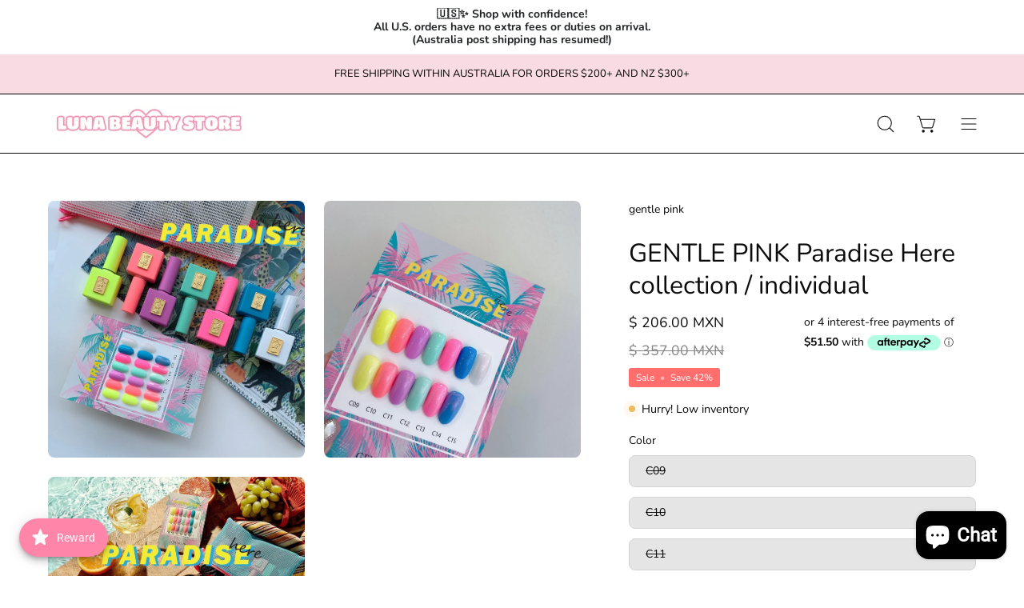

--- FILE ---
content_type: text/html; charset=utf-8
request_url: https://lunabeauty-store.com/en-mx/products/gentle-pink-paradise-here-collection-individual
body_size: 77722
content:
<!doctype html>
<html class="no-js no-touch" lang="en">
<head>  <meta charset="utf-8">
  <meta http-equiv='X-UA-Compatible' content='IE=edge'>
  <meta name="viewport" content="width=device-width, height=device-height, initial-scale=1.0, minimum-scale=1.0">
  <link rel="canonical" href="https://lunabeauty-store.com/en-mx/products/gentle-pink-paradise-here-collection-individual" />
  <link rel="preconnect" href="https://cdn.shopify.com" crossorigin>
  <link rel="preconnect" href="https://fonts.shopify.com" crossorigin>
  <link rel="preconnect" href="https://monorail-edge.shopifysvc.com" crossorigin>

  <link href="//lunabeauty-store.com/cdn/shop/t/21/assets/theme.css?v=135237631231723626721757328999" as="style" rel="preload">
  <link href="//lunabeauty-store.com/cdn/shop/t/21/assets/vendor.js?v=74877493214922022811757328999" as="script" rel="preload">
  <link href="//lunabeauty-store.com/cdn/shop/t/21/assets/theme.js?v=64882478416990075411757328999" as="script" rel="preload">

  <link rel="preload" as="image" href="//lunabeauty-store.com/cdn/shop/t/21/assets/loading.svg?v=91665432863842511931757328999"><style data-shopify>:root { --loader-image-size: 150px; }:root { --loader-image-size: 320px; }html:not(.is-loading) .loading-overlay { opacity: 0; visibility: hidden; pointer-events: none; }
    .loading-overlay { position: fixed; top: 0; left: 0; z-index: 99999; width: 100vw; height: 100vh; display: flex; align-items: center; justify-content: center; background: var(--bg); transition: opacity 0.3s ease-out, visibility 0s linear 0.3s; }
    .loading-overlay .loader__image--fallback { width: 320px; height: 100%; background: var(--loader-image) no-repeat center center/contain; }
    .loader__image__holder { position: absolute; top: 0; left: 0; width: 100%; height: 100%; font-size: 0; display: flex; align-items: center; justify-content: center; animation: pulse-loading 2s infinite ease-in-out; }
    .loader__image { max-width: 150px; height: auto; object-fit: contain; }</style><script>
    const loadingAppearance = "once";
    const loaded = sessionStorage.getItem('loaded');

    if (loadingAppearance === 'once') {
      if (loaded === null) {
        sessionStorage.setItem('loaded', true);
        document.documentElement.classList.add('is-loading');
      }
    } else {
      document.documentElement.classList.add('is-loading');
    }
  </script>
  <title>GENTLE PINK Paradise Here collection / individual &ndash; Luna Beauty Store Australia</title><meta name="description" content="7 opaque neon colours &amp;amp; 1 aurora shimmer gel  Smooth application &amp;amp; self levelling  High pigmentation no shrinkage  long lasting LED 30 sec/ UV 60 sec "><link rel="preload" as="font" href="//lunabeauty-store.com/cdn/fonts/nunito/nunito_n4.fc49103dc396b42cae9460289072d384b6c6eb63.woff2" type="font/woff2" crossorigin><link rel="preload" as="font" href="//lunabeauty-store.com/cdn/fonts/nunito/nunito_n4.fc49103dc396b42cae9460289072d384b6c6eb63.woff2" type="font/woff2" crossorigin>

<meta property="og:site_name" content="Luna Beauty Store Australia">
<meta property="og:url" content="https://lunabeauty-store.com/en-mx/products/gentle-pink-paradise-here-collection-individual">
<meta property="og:title" content="GENTLE PINK Paradise Here collection / individual">
<meta property="og:type" content="product">
<meta property="og:description" content="7 opaque neon colours &amp;amp; 1 aurora shimmer gel  Smooth application &amp;amp; self levelling  High pigmentation no shrinkage  long lasting LED 30 sec/ UV 60 sec "><meta property="og:image" content="http://lunabeauty-store.com/cdn/shop/products/IMG_4781.jpg?v=1660613669">
  <meta property="og:image:secure_url" content="https://lunabeauty-store.com/cdn/shop/products/IMG_4781.jpg?v=1660613669">
  <meta property="og:image:width" content="1440">
  <meta property="og:image:height" content="1440"><meta property="og:price:amount" content="206.00">
  <meta property="og:price:currency" content="MXN"><meta name="twitter:card" content="summary_large_image">
<meta name="twitter:title" content="GENTLE PINK Paradise Here collection / individual">
<meta name="twitter:description" content="7 opaque neon colours &amp;amp; 1 aurora shimmer gel  Smooth application &amp;amp; self levelling  High pigmentation no shrinkage  long lasting LED 30 sec/ UV 60 sec "><style data-shopify>@font-face {
  font-family: Nunito;
  font-weight: 400;
  font-style: normal;
  font-display: swap;
  src: url("//lunabeauty-store.com/cdn/fonts/nunito/nunito_n4.fc49103dc396b42cae9460289072d384b6c6eb63.woff2") format("woff2"),
       url("//lunabeauty-store.com/cdn/fonts/nunito/nunito_n4.5d26d13beeac3116db2479e64986cdeea4c8fbdd.woff") format("woff");
}

@font-face {
  font-family: Nunito;
  font-weight: 400;
  font-style: normal;
  font-display: swap;
  src: url("//lunabeauty-store.com/cdn/fonts/nunito/nunito_n4.fc49103dc396b42cae9460289072d384b6c6eb63.woff2") format("woff2"),
       url("//lunabeauty-store.com/cdn/fonts/nunito/nunito_n4.5d26d13beeac3116db2479e64986cdeea4c8fbdd.woff") format("woff");
}

@font-face {
  font-family: Nunito;
  font-weight: 400;
  font-style: normal;
  font-display: swap;
  src: url("//lunabeauty-store.com/cdn/fonts/nunito/nunito_n4.fc49103dc396b42cae9460289072d384b6c6eb63.woff2") format("woff2"),
       url("//lunabeauty-store.com/cdn/fonts/nunito/nunito_n4.5d26d13beeac3116db2479e64986cdeea4c8fbdd.woff") format("woff");
}



  @font-face {
  font-family: Nunito;
  font-weight: 500;
  font-style: normal;
  font-display: swap;
  src: url("//lunabeauty-store.com/cdn/fonts/nunito/nunito_n5.a0f0edcf8fc7e6ef641de980174adff4690e50c2.woff2") format("woff2"),
       url("//lunabeauty-store.com/cdn/fonts/nunito/nunito_n5.b31690ac83c982675aeba15b7e6c0a6ec38755b3.woff") format("woff");
}




  @font-face {
  font-family: Nunito;
  font-weight: 200;
  font-style: normal;
  font-display: swap;
  src: url("//lunabeauty-store.com/cdn/fonts/nunito/nunito_n2.d16058aa43c548e5ee76cc5584f729745163ad40.woff2") format("woff2"),
       url("//lunabeauty-store.com/cdn/fonts/nunito/nunito_n2.a59e9ae4575fd3843c8fb38562d4a2c01973b2a6.woff") format("woff");
}




  @font-face {
  font-family: Nunito;
  font-weight: 700;
  font-style: normal;
  font-display: swap;
  src: url("//lunabeauty-store.com/cdn/fonts/nunito/nunito_n7.37cf9b8cf43b3322f7e6e13ad2aad62ab5dc9109.woff2") format("woff2"),
       url("//lunabeauty-store.com/cdn/fonts/nunito/nunito_n7.45cfcfadc6630011252d54d5f5a2c7c98f60d5de.woff") format("woff");
}




  @font-face {
  font-family: Nunito;
  font-weight: 200;
  font-style: normal;
  font-display: swap;
  src: url("//lunabeauty-store.com/cdn/fonts/nunito/nunito_n2.d16058aa43c548e5ee76cc5584f729745163ad40.woff2") format("woff2"),
       url("//lunabeauty-store.com/cdn/fonts/nunito/nunito_n2.a59e9ae4575fd3843c8fb38562d4a2c01973b2a6.woff") format("woff");
}




  @font-face {
  font-family: Nunito;
  font-weight: 500;
  font-style: normal;
  font-display: swap;
  src: url("//lunabeauty-store.com/cdn/fonts/nunito/nunito_n5.a0f0edcf8fc7e6ef641de980174adff4690e50c2.woff2") format("woff2"),
       url("//lunabeauty-store.com/cdn/fonts/nunito/nunito_n5.b31690ac83c982675aeba15b7e6c0a6ec38755b3.woff") format("woff");
}




  @font-face {
  font-family: Nunito;
  font-weight: 400;
  font-style: italic;
  font-display: swap;
  src: url("//lunabeauty-store.com/cdn/fonts/nunito/nunito_i4.fd53bf99043ab6c570187ed42d1b49192135de96.woff2") format("woff2"),
       url("//lunabeauty-store.com/cdn/fonts/nunito/nunito_i4.cb3876a003a73aaae5363bb3e3e99d45ec598cc6.woff") format("woff");
}




  @font-face {
  font-family: Nunito;
  font-weight: 700;
  font-style: italic;
  font-display: swap;
  src: url("//lunabeauty-store.com/cdn/fonts/nunito/nunito_i7.3f8ba2027bc9ceb1b1764ecab15bae73f86c4632.woff2") format("woff2"),
       url("//lunabeauty-store.com/cdn/fonts/nunito/nunito_i7.82bfb5f86ec77ada3c9f660da22064c2e46e1469.woff") format("woff");
}




  @font-face {
  font-family: Nunito;
  font-weight: 500;
  font-style: normal;
  font-display: swap;
  src: url("//lunabeauty-store.com/cdn/fonts/nunito/nunito_n5.a0f0edcf8fc7e6ef641de980174adff4690e50c2.woff2") format("woff2"),
       url("//lunabeauty-store.com/cdn/fonts/nunito/nunito_n5.b31690ac83c982675aeba15b7e6c0a6ec38755b3.woff") format("woff");
}


:root {--COLOR-PRIMARY-OPPOSITE: #ffffff;
  --COLOR-PRIMARY-OPPOSITE-ALPHA-20: rgba(255, 255, 255, 0.2);
  --COLOR-PRIMARY-LIGHTEN-DARKEN-ALPHA-20: rgba(26, 26, 26, 0.2);
  --COLOR-PRIMARY-LIGHTEN-DARKEN-ALPHA-30: rgba(26, 26, 26, 0.3);

  --PRIMARY-BUTTONS-COLOR-BG: #000000;
  --PRIMARY-BUTTONS-COLOR-TEXT: #ffffff;
  --PRIMARY-BUTTONS-COLOR-BORDER: #000000;

  --PRIMARY-BUTTONS-COLOR-LIGHTEN-DARKEN: #1a1a1a;

  --PRIMARY-BUTTONS-COLOR-ALPHA-05: rgba(0, 0, 0, 0.05);
  --PRIMARY-BUTTONS-COLOR-ALPHA-10: rgba(0, 0, 0, 0.1);
  --PRIMARY-BUTTONS-COLOR-ALPHA-50: rgba(0, 0, 0, 0.5);--COLOR-SECONDARY-OPPOSITE: #000000;
  --COLOR-SECONDARY-OPPOSITE-ALPHA-20: rgba(0, 0, 0, 0.2);
  --COLOR-SECONDARY-LIGHTEN-DARKEN-ALPHA-20: rgba(230, 230, 230, 0.2);
  --COLOR-SECONDARY-LIGHTEN-DARKEN-ALPHA-30: rgba(230, 230, 230, 0.3);

  --SECONDARY-BUTTONS-COLOR-BG: #ffffff;
  --SECONDARY-BUTTONS-COLOR-TEXT: #000000;
  --SECONDARY-BUTTONS-COLOR-BORDER: #ffffff;

  --SECONDARY-BUTTONS-COLOR-ALPHA-05: rgba(255, 255, 255, 0.05);
  --SECONDARY-BUTTONS-COLOR-ALPHA-10: rgba(255, 255, 255, 0.1);
  --SECONDARY-BUTTONS-COLOR-ALPHA-50: rgba(255, 255, 255, 0.5);--OUTLINE-BUTTONS-PRIMARY-BG: transparent;
  --OUTLINE-BUTTONS-PRIMARY-TEXT: #000000;
  --OUTLINE-BUTTONS-PRIMARY-BORDER: #000000;
  --OUTLINE-BUTTONS-PRIMARY-BG-HOVER: rgba(26, 26, 26, 0.2);

  --OUTLINE-BUTTONS-SECONDARY-BG: transparent;
  --OUTLINE-BUTTONS-SECONDARY-TEXT: #ffffff;
  --OUTLINE-BUTTONS-SECONDARY-BORDER: #ffffff;
  --OUTLINE-BUTTONS-SECONDARY-BG-HOVER: rgba(230, 230, 230, 0.2);

  --OUTLINE-BUTTONS-WHITE-BG: transparent;
  --OUTLINE-BUTTONS-WHITE-TEXT: #ffffff;
  --OUTLINE-BUTTONS-WHITE-BORDER: #ffffff;

  --OUTLINE-BUTTONS-BLACK-BG: transparent;
  --OUTLINE-BUTTONS-BLACK-TEXT: #000000;
  --OUTLINE-BUTTONS-BLACK-BORDER: #000000;--OUTLINE-SOLID-BUTTONS-PRIMARY-BG: #000000;
  --OUTLINE-SOLID-BUTTONS-PRIMARY-TEXT: #ffffff;
  --OUTLINE-SOLID-BUTTONS-PRIMARY-BORDER: #ffffff;
  --OUTLINE-SOLID-BUTTONS-PRIMARY-BG-HOVER: rgba(255, 255, 255, 0.2);

  --OUTLINE-SOLID-BUTTONS-SECONDARY-BG: #ffffff;
  --OUTLINE-SOLID-BUTTONS-SECONDARY-TEXT: #000000;
  --OUTLINE-SOLID-BUTTONS-SECONDARY-BORDER: #000000;
  --OUTLINE-SOLID-BUTTONS-SECONDARY-BG-HOVER: rgba(0, 0, 0, 0.2);

  --OUTLINE-SOLID-BUTTONS-WHITE-BG: #ffffff;
  --OUTLINE-SOLID-BUTTONS-WHITE-TEXT: #000000;
  --OUTLINE-SOLID-BUTTONS-WHITE-BORDER: #000000;

  --OUTLINE-SOLID-BUTTONS-BLACK-BG: #000000;
  --OUTLINE-SOLID-BUTTONS-BLACK-TEXT: #ffffff;
  --OUTLINE-SOLID-BUTTONS-BLACK-BORDER: #ffffff;--COLOR-HEADING: #0b0b0b;
  --COLOR-TEXT: #0b0b0b;
  --COLOR-TEXT-DARKEN: #000000;
  --COLOR-TEXT-LIGHTEN: #3e3e3e;
  --COLOR-TEXT-ALPHA-5: rgba(11, 11, 11, 0.05);
  --COLOR-TEXT-ALPHA-8: rgba(11, 11, 11, 0.08);
  --COLOR-TEXT-ALPHA-10: rgba(11, 11, 11, 0.1);
  --COLOR-TEXT-ALPHA-15: rgba(11, 11, 11, 0.15);
  --COLOR-TEXT-ALPHA-20: rgba(11, 11, 11, 0.2);
  --COLOR-TEXT-ALPHA-25: rgba(11, 11, 11, 0.25);
  --COLOR-TEXT-ALPHA-50: rgba(11, 11, 11, 0.5);
  --COLOR-TEXT-ALPHA-60: rgba(11, 11, 11, 0.6);
  --COLOR-TEXT-ALPHA-85: rgba(11, 11, 11, 0.85);

  --COLOR-BG: #ffffff;
  --COLOR-BG-ALPHA-25: rgba(255, 255, 255, 0.25);
  --COLOR-BG-ALPHA-35: rgba(255, 255, 255, 0.35);
  --COLOR-BG-ALPHA-60: rgba(255, 255, 255, 0.6);
  --COLOR-BG-ALPHA-65: rgba(255, 255, 255, 0.65);
  --COLOR-BG-ALPHA-85: rgba(255, 255, 255, 0.85);
  --COLOR-BG-OVERLAY: rgba(255, 255, 255, 0.75);
  --COLOR-BG-DARKEN: #e6e6e6;
  --COLOR-BG-LIGHTEN-DARKEN: #e6e6e6;
  --COLOR-BG-LIGHTEN-DARKEN-2: #cdcdcd;
  --COLOR-BG-LIGHTEN-DARKEN-3: #b3b3b3;
  --COLOR-BG-LIGHTEN-DARKEN-4: #9a9a9a;
  --COLOR-BG-LIGHTEN-DARKEN-CONTRAST: #b3b3b3;
  --COLOR-BG-LIGHTEN-DARKEN-CONTRAST-2: #999999;
  --COLOR-BG-LIGHTEN-DARKEN-CONTRAST-3: #808080;
  --COLOR-BG-LIGHTEN-DARKEN-CONTRAST-4: #666666;

  --COLOR-BG-SECONDARY: #f8dbe3;
  --COLOR-BG-SECONDARY-LIGHTEN-DARKEN: #f0b0c2;
  --COLOR-BG-SECONDARY-LIGHTEN-DARKEN-50: rgba(240, 176, 194, 0.5);
  --COLOR-BG-SECONDARY-LIGHTEN-DARKEN-CONTRAST: #b1234a;

  --COLOR-INPUT-BG: #ffffff;

  --COLOR-ACCENT: #FFF7F2;
  --COLOR-ACCENT-TEXT: #000;

  --COLOR-BORDER: #d3d3d3;
  --COLOR-BORDER-ALPHA-15: rgba(211, 211, 211, 0.15);
  --COLOR-BORDER-ALPHA-30: rgba(211, 211, 211, 0.3);
  --COLOR-BORDER-ALPHA-50: rgba(211, 211, 211, 0.5);
  --COLOR-BORDER-ALPHA-65: rgba(211, 211, 211, 0.65);
  --COLOR-BORDER-LIGHTEN-DARKEN: #868686;
  --COLOR-BORDER-HAIRLINE: #f7f7f7;

  --COLOR-SALE-BG: #ff6d6d;
  --COLOR-SALE-TEXT: #ffffff;
  --COLOR-CUSTOM-BG: #ffffff;
  --COLOR-CUSTOM-TEXT: #000000;
  --COLOR-SOLD-BG: #d3d3d3;
  --COLOR-SOLD-TEXT: #ffffff;
  --COLOR-SAVING-BG: #ff6d6d;
  --COLOR-SAVING-TEXT: #ffffff;

  --COLOR-WHITE-BLACK: fff;
  --COLOR-BLACK-WHITE: #000;--COLOR-DISABLED-GREY: rgba(11, 11, 11, 0.05);
  --COLOR-DISABLED-GREY-DARKEN: rgba(11, 11, 11, 0.45);
  --COLOR-ERROR: #D02E2E;
  --COLOR-ERROR-BG: #f3cbcb;
  --COLOR-SUCCESS: #56AD6A;
  --COLOR-SUCCESS-BG: #ECFEF0;
  --COLOR-WARN: #ECBD5E;
  --COLOR-TRANSPARENT: rgba(255, 255, 255, 0);

  --COLOR-WHITE: #ffffff;
  --COLOR-WHITE-DARKEN: #f2f2f2;
  --COLOR-WHITE-ALPHA-10: rgba(255, 255, 255, 0.1);
  --COLOR-WHITE-ALPHA-20: rgba(255, 255, 255, 0.2);
  --COLOR-WHITE-ALPHA-25: rgba(255, 255, 255, 0.25);
  --COLOR-WHITE-ALPHA-50: rgba(255, 255, 255, 0.5);
  --COLOR-WHITE-ALPHA-60: rgba(255, 255, 255, 0.6);
  --COLOR-BLACK: #000000;
  --COLOR-BLACK-LIGHTEN: #1a1a1a;
  --COLOR-BLACK-ALPHA-10: rgba(0, 0, 0, 0.1);
  --COLOR-BLACK-ALPHA-20: rgba(0, 0, 0, 0.2);
  --COLOR-BLACK-ALPHA-25: rgba(0, 0, 0, 0.25);
  --COLOR-BLACK-ALPHA-50: rgba(0, 0, 0, 0.5);
  --COLOR-BLACK-ALPHA-60: rgba(0, 0, 0, 0.6);--FONT-STACK-BODY: Nunito, sans-serif;
  --FONT-STYLE-BODY: normal;
  --FONT-STYLE-BODY-ITALIC: italic;
  --FONT-ADJUST-BODY: 1.0;

  --FONT-WEIGHT-BODY: 400;
  --FONT-WEIGHT-BODY-LIGHT: 200;
  --FONT-WEIGHT-BODY-MEDIUM: 700;
  --FONT-WEIGHT-BODY-BOLD: 500;

  --FONT-STACK-HEADING: Nunito, sans-serif;
  --FONT-STYLE-HEADING: normal;
  --FONT-STYLE-HEADING-ITALIC: italic;
  --FONT-ADJUST-HEADING: 1.0;

  --FONT-WEIGHT-HEADING: 400;
  --FONT-WEIGHT-HEADING-LIGHT: 200;
  --FONT-WEIGHT-HEADING-MEDIUM: 700;
  --FONT-WEIGHT-HEADING-BOLD: 500;

  --FONT-STACK-NAV: Nunito, sans-serif;
  --FONT-STYLE-NAV: normal;
  --FONT-STYLE-NAV-ITALIC: italic;
  --FONT-ADJUST-NAV: 1.0;
  --FONT-ADJUST-NAV-TOP-LEVEL: 0.7;

  --FONT-WEIGHT-NAV: 400;
  --FONT-WEIGHT-NAV-LIGHT: 200;
  --FONT-WEIGHT-NAV-MEDIUM: 700;
  --FONT-WEIGHT-NAV-BOLD: 500;

  --FONT-ADJUST-PRODUCT-GRID: 0.9;

  --FONT-STACK-BUTTON: Nunito, sans-serif;
  --FONT-STYLE-BUTTON: normal;
  --FONT-STYLE-BUTTON-ITALIC: italic;
  --FONT-ADJUST-BUTTON: 0.75;

  --FONT-WEIGHT-BUTTON: 400;
  --FONT-WEIGHT-BUTTON-MEDIUM: 700;
  --FONT-WEIGHT-BUTTON-BOLD: 500;

  --FONT-STACK-SUBHEADING: Nunito, sans-serif;
  --FONT-STYLE-SUBHEADING: normal;
  --FONT-ADJUST-SUBHEADING: 0.9;

  --FONT-WEIGHT-SUBHEADING: 400;
  --FONT-WEIGHT-SUBHEADING-BOLD: 500;

  --LETTER-SPACING-NAV: 0.0em;
  --LETTER-SPACING-SUBHEADING: 0.1em;
  --LETTER-SPACING-BUTTON: 0.05em;

  --BUTTON-TEXT-CAPS: uppercase;
  --SUBHEADING-TEXT-CAPS: uppercase;--FONT-SIZE-INPUT: 1.0rem;--RADIUS: 8px;
  --RADIUS-SMALL: 8px;
  --RADIUS-TINY: 8px;
  --RADIUS-BADGE: 3px;
  --RADIUS-CHECKBOX: 4px;
  --RADIUS-TEXTAREA: 8px;--PRODUCT-MEDIA-PADDING-TOP: 100%;--BORDER-WIDTH: 1px;--STROKE-WIDTH: 12px;--SITE-WIDTH: 1440px;
  --SITE-WIDTH-NARROW: 840px;--COLOR-UPSELLS-BG: #F1EFE8;
  --COLOR-UPSELLS-TEXT: #0B0B0B;
  --COLOR-UPSELLS-TEXT-LIGHTEN: #3e3e3e;
  --COLOR-UPSELLS-DISABLED-GREY-DARKEN: rgba(11, 11, 11, 0.45);
  --UPSELLS-HEIGHT: 130px;
  --UPSELLS-IMAGE-WIDTH: 30%;--ICON-ARROW-RIGHT: url( "//lunabeauty-store.com/cdn/shop/t/21/assets/icon-chevron-right.svg?v=115618353204357621731757328999" );--loading-svg: url( "//lunabeauty-store.com/cdn/shop/t/21/assets/loading.svg?v=91665432863842511931757328999" );
  --icon-check: url( "//lunabeauty-store.com/cdn/shop/t/21/assets/icon-check.svg?v=175316081881880408121757328999" );
  --icon-check-swatch: url( "//lunabeauty-store.com/cdn/shop/t/21/assets/icon-check-swatch.svg?v=131897745589030387781757328999" );
  --icon-zoom-in: url( "//lunabeauty-store.com/cdn/shop/t/21/assets/icon-zoom-in.svg?v=157433013461716915331757328999" );
  --icon-zoom-out: url( "//lunabeauty-store.com/cdn/shop/t/21/assets/icon-zoom-out.svg?v=164909107869959372931757328999" );--collection-sticky-bar-height: 0px;
  --collection-image-padding-top: 60%;

  --drawer-width: 400px;
  --drawer-transition: transform 0.4s cubic-bezier(0.46, 0.01, 0.32, 1);--gutter: 60px;
  --gutter-mobile: 20px;
  --grid-gutter: 20px;
  --grid-gutter-mobile: 35px;--inner: 20px;
  --inner-tablet: 18px;
  --inner-mobile: 16px;--grid: repeat(4, minmax(0, 1fr));
  --grid-tablet: repeat(3, minmax(0, 1fr));
  --grid-mobile: repeat(2, minmax(0, 1fr));
  --megamenu-grid: repeat(4, minmax(0, 1fr));
  --grid-row: 1 / span 4;--scrollbar-width: 0px;--overlay: #000;
  --overlay-opacity: 1;--swatch-width: 38px;
  --swatch-height: 20px;
  --swatch-size: 32px;
  --swatch-size-mobile: 30px;

  
  --move-offset: 20px;

  
  --autoplay-speed: 2200ms;

  

    --filter-bg: 1.0;
    --product-filter-bg: 1.0;}</style><link href="//lunabeauty-store.com/cdn/shop/t/21/assets/theme.css?v=135237631231723626721757328999" rel="stylesheet" type="text/css" media="all" /><script type="text/javascript">
    if (window.MSInputMethodContext && document.documentMode) {
      var scripts = document.getElementsByTagName('script')[0];
      var polyfill = document.createElement("script");
      polyfill.defer = true;
      polyfill.src = "//lunabeauty-store.com/cdn/shop/t/21/assets/ie11.js?v=164037955086922138091757328999";

      scripts.parentNode.insertBefore(polyfill, scripts);

      document.documentElement.classList.add('ie11');
    } else {
      document.documentElement.className = document.documentElement.className.replace('no-js', 'js');
    }

    let root = '/en-mx';
    if (root[root.length - 1] !== '/') {
      root = `${root}/`;
    }

    window.theme = {
      routes: {
        root: root,
        cart_url: "\/en-mx\/cart",
        cart_add_url: "\/en-mx\/cart\/add",
        cart_change_url: "\/en-mx\/cart\/change",
        shop_url: "https:\/\/lunabeauty-store.com",
        searchUrl: '/en-mx/search',
        predictiveSearchUrl: '/en-mx/search/suggest',
        product_recommendations_url: "\/en-mx\/recommendations\/products"
      },
      assets: {
        photoswipe: '//lunabeauty-store.com/cdn/shop/t/21/assets/photoswipe.js?v=162613001030112971491757328999',
        smoothscroll: '//lunabeauty-store.com/cdn/shop/t/21/assets/smoothscroll.js?v=37906625415260927261757328999',
        no_image: "//lunabeauty-store.com/cdn/shopifycloud/storefront/assets/no-image-2048-a2addb12_1024x.gif",
        swatches: '//lunabeauty-store.com/cdn/shop/t/21/assets/swatches.json?v=108341084980828767351757328999',
        base: "//lunabeauty-store.com/cdn/shop/t/21/assets/"
      },
      strings: {
        add_to_cart: "Add to Cart",
        cart_acceptance_error: "You must accept our terms and conditions.",
        cart_empty: "Your cart is currently empty.",
        cart_price: "Price",
        cart_quantity: "Quantity",
        cart_items_one: "{{ count }} item",
        cart_items_many: "{{ count }} items",
        cart_title: "Cart",
        cart_total: "Total",
        continue_shopping: "Continue Shopping",
        free: "Free",
        limit_error: "Sorry, looks like we don\u0026#39;t have enough of this product.",
        preorder: "Pre-Order",
        remove: "Remove",
        sale_badge_text: "Sale",
        saving_badge: "Save {{ discount }}",
        saving_up_to_badge: "Save up to {{ discount }}",
        sold_out: "Sold Out",
        subscription: "Subscription",
        unavailable: "Unavailable",
        unit_price_label: "Unit price",
        unit_price_separator: "per",
        zero_qty_error: "Quantity must be greater than 0.",
        delete_confirm: "Are you sure you wish to delete this address?",
        newsletter_product_availability: "Notify Me When It’s Available"
      },
      icons: {
        plus: '<svg aria-hidden="true" focusable="false" role="presentation" class="icon icon-toggle-plus" viewBox="0 0 192 192"><path d="M30 96h132M96 30v132" stroke="currentColor" stroke-linecap="round" stroke-linejoin="round"/></svg>',
        minus: '<svg aria-hidden="true" focusable="false" role="presentation" class="icon icon-toggle-minus" viewBox="0 0 192 192"><path d="M30 96h132" stroke="currentColor" stroke-linecap="round" stroke-linejoin="round"/></svg>',
        close: '<svg aria-hidden="true" focusable="false" role="presentation" class="icon icon-close" viewBox="0 0 192 192"><path d="M150 42 42 150M150 150 42 42" stroke="currentColor" stroke-linecap="round" stroke-linejoin="round"/></svg>'
      },
      settings: {
        animations: true,
        cartType: "drawer",
        enableAcceptTerms: false,
        enableInfinityScroll: true,
        enablePaymentButton: false,
        gridImageSize: "contain",
        gridImageAspectRatio: 1,
        mobileMenuBehaviour: "trigger",
        productGridHover: "image",
        savingBadgeType: "percentage",
        showSaleBadge: true,
        showSoldBadge: true,
        showSavingBadge: true,
        quickBuy: "none",
        suggestArticles: false,
        suggestCollections: true,
        suggestProducts: true,
        suggestPages: false,
        suggestionsResultsLimit: 10,
        currency_code_enable: true,
        hideInventoryCount: false,
        enableColorSwatchesCollection: false,
      },
      sizes: {
        mobile: 480,
        small: 768,
        large: 1024,
        widescreen: 1440
      },
      moneyFormat: "$ {{amount}}",
      moneyWithCurrencyFormat: "$ {{amount}} MXN",
      subtotal: 0,
      info: {
        name: 'Palo Alto'
      },
      version: '5.4.1'
    };
    window.PaloAlto = window.PaloAlto || {};
    window.slate = window.slate || {};
    window.isHeaderTransparent = false;
    window.stickyHeaderHeight = 60;
    window.lastWindowWidth = window.innerWidth || document.documentElement.clientWidth;
  </script><script src="//lunabeauty-store.com/cdn/shop/t/21/assets/vendor.js?v=74877493214922022811757328999" defer="defer"></script>
  <script src="//lunabeauty-store.com/cdn/shop/t/21/assets/theme.js?v=64882478416990075411757328999" defer="defer"></script><script>window.performance && window.performance.mark && window.performance.mark('shopify.content_for_header.start');</script><meta name="google-site-verification" content="K4rMsofJHraAOnFDsmyxYGMhYoW9JCXifwODTnWn1-c">
<meta id="shopify-digital-wallet" name="shopify-digital-wallet" content="/45537263783/digital_wallets/dialog">
<meta name="shopify-checkout-api-token" content="16744d6d5ce027322a0553ab07085f4b">
<meta id="in-context-paypal-metadata" data-shop-id="45537263783" data-venmo-supported="false" data-environment="production" data-locale="en_US" data-paypal-v4="true" data-currency="MXN">
<link rel="alternate" hreflang="x-default" href="https://lunabeauty-store.com/products/gentle-pink-paradise-here-collection-individual">
<link rel="alternate" hreflang="en" href="https://lunabeauty-store.com/products/gentle-pink-paradise-here-collection-individual">
<link rel="alternate" hreflang="ja" href="https://lunabeauty-store.com/ja/products/gentle-pink-paradise-here-collection-individual">
<link rel="alternate" hreflang="ko" href="https://lunabeauty-store.com/ko/products/gentle-pink-paradise-here-collection-individual">
<link rel="alternate" hreflang="zh-Hant" href="https://lunabeauty-store.com/zh/products/gentle-pink-paradise-here-collection-individual">
<link rel="alternate" hreflang="en-CA" href="https://lunabeauty-store.com/en-ca/products/gentle-pink-paradise-here-collection-individual">
<link rel="alternate" hreflang="en-FR" href="https://lunabeauty-store.com/en-fr/products/gentle-pink-paradise-here-collection-individual">
<link rel="alternate" hreflang="en-MX" href="https://lunabeauty-store.com/en-mx/products/gentle-pink-paradise-here-collection-individual">
<link rel="alternate" hreflang="zh-Hant-TW" href="https://lunabeauty-store.com/zh-tw/products/gentle-pink-paradise-here-collection-individual">
<link rel="alternate" hreflang="en-GB" href="https://lunabeauty-store.com/en-gb/products/gentle-pink-paradise-here-collection-individual">
<link rel="alternate" hreflang="en-US" href="https://lunabeauty-store.com/en-us/products/gentle-pink-paradise-here-collection-individual">
<link rel="alternate" hreflang="zh-Hant-AC" href="https://lunabeauty-store.com/zh/products/gentle-pink-paradise-here-collection-individual">
<link rel="alternate" hreflang="zh-Hant-AD" href="https://lunabeauty-store.com/zh/products/gentle-pink-paradise-here-collection-individual">
<link rel="alternate" hreflang="zh-Hant-AE" href="https://lunabeauty-store.com/zh/products/gentle-pink-paradise-here-collection-individual">
<link rel="alternate" hreflang="zh-Hant-AG" href="https://lunabeauty-store.com/zh/products/gentle-pink-paradise-here-collection-individual">
<link rel="alternate" hreflang="zh-Hant-AI" href="https://lunabeauty-store.com/zh/products/gentle-pink-paradise-here-collection-individual">
<link rel="alternate" hreflang="zh-Hant-AL" href="https://lunabeauty-store.com/zh/products/gentle-pink-paradise-here-collection-individual">
<link rel="alternate" hreflang="zh-Hant-AM" href="https://lunabeauty-store.com/zh/products/gentle-pink-paradise-here-collection-individual">
<link rel="alternate" hreflang="zh-Hant-AO" href="https://lunabeauty-store.com/zh/products/gentle-pink-paradise-here-collection-individual">
<link rel="alternate" hreflang="zh-Hant-AR" href="https://lunabeauty-store.com/zh/products/gentle-pink-paradise-here-collection-individual">
<link rel="alternate" hreflang="zh-Hant-AT" href="https://lunabeauty-store.com/zh/products/gentle-pink-paradise-here-collection-individual">
<link rel="alternate" hreflang="zh-Hant-AU" href="https://lunabeauty-store.com/zh/products/gentle-pink-paradise-here-collection-individual">
<link rel="alternate" hreflang="zh-Hant-AW" href="https://lunabeauty-store.com/zh/products/gentle-pink-paradise-here-collection-individual">
<link rel="alternate" hreflang="zh-Hant-AX" href="https://lunabeauty-store.com/zh/products/gentle-pink-paradise-here-collection-individual">
<link rel="alternate" hreflang="zh-Hant-BA" href="https://lunabeauty-store.com/zh/products/gentle-pink-paradise-here-collection-individual">
<link rel="alternate" hreflang="zh-Hant-BB" href="https://lunabeauty-store.com/zh/products/gentle-pink-paradise-here-collection-individual">
<link rel="alternate" hreflang="zh-Hant-BF" href="https://lunabeauty-store.com/zh/products/gentle-pink-paradise-here-collection-individual">
<link rel="alternate" hreflang="zh-Hant-BG" href="https://lunabeauty-store.com/zh/products/gentle-pink-paradise-here-collection-individual">
<link rel="alternate" hreflang="zh-Hant-BI" href="https://lunabeauty-store.com/zh/products/gentle-pink-paradise-here-collection-individual">
<link rel="alternate" hreflang="zh-Hant-BJ" href="https://lunabeauty-store.com/zh/products/gentle-pink-paradise-here-collection-individual">
<link rel="alternate" hreflang="zh-Hant-BL" href="https://lunabeauty-store.com/zh/products/gentle-pink-paradise-here-collection-individual">
<link rel="alternate" hreflang="zh-Hant-BM" href="https://lunabeauty-store.com/zh/products/gentle-pink-paradise-here-collection-individual">
<link rel="alternate" hreflang="zh-Hant-BN" href="https://lunabeauty-store.com/zh/products/gentle-pink-paradise-here-collection-individual">
<link rel="alternate" hreflang="zh-Hant-BO" href="https://lunabeauty-store.com/zh/products/gentle-pink-paradise-here-collection-individual">
<link rel="alternate" hreflang="zh-Hant-BQ" href="https://lunabeauty-store.com/zh/products/gentle-pink-paradise-here-collection-individual">
<link rel="alternate" hreflang="zh-Hant-BR" href="https://lunabeauty-store.com/zh/products/gentle-pink-paradise-here-collection-individual">
<link rel="alternate" hreflang="zh-Hant-BS" href="https://lunabeauty-store.com/zh/products/gentle-pink-paradise-here-collection-individual">
<link rel="alternate" hreflang="zh-Hant-BV" href="https://lunabeauty-store.com/zh/products/gentle-pink-paradise-here-collection-individual">
<link rel="alternate" hreflang="zh-Hant-BW" href="https://lunabeauty-store.com/zh/products/gentle-pink-paradise-here-collection-individual">
<link rel="alternate" hreflang="zh-Hant-BY" href="https://lunabeauty-store.com/zh/products/gentle-pink-paradise-here-collection-individual">
<link rel="alternate" hreflang="zh-Hant-BZ" href="https://lunabeauty-store.com/zh/products/gentle-pink-paradise-here-collection-individual">
<link rel="alternate" hreflang="zh-Hant-CD" href="https://lunabeauty-store.com/zh/products/gentle-pink-paradise-here-collection-individual">
<link rel="alternate" hreflang="zh-Hant-CF" href="https://lunabeauty-store.com/zh/products/gentle-pink-paradise-here-collection-individual">
<link rel="alternate" hreflang="zh-Hant-CG" href="https://lunabeauty-store.com/zh/products/gentle-pink-paradise-here-collection-individual">
<link rel="alternate" hreflang="zh-Hant-CH" href="https://lunabeauty-store.com/zh/products/gentle-pink-paradise-here-collection-individual">
<link rel="alternate" hreflang="zh-Hant-CI" href="https://lunabeauty-store.com/zh/products/gentle-pink-paradise-here-collection-individual">
<link rel="alternate" hreflang="zh-Hant-CK" href="https://lunabeauty-store.com/zh/products/gentle-pink-paradise-here-collection-individual">
<link rel="alternate" hreflang="zh-Hant-CL" href="https://lunabeauty-store.com/zh/products/gentle-pink-paradise-here-collection-individual">
<link rel="alternate" hreflang="zh-Hant-CM" href="https://lunabeauty-store.com/zh/products/gentle-pink-paradise-here-collection-individual">
<link rel="alternate" hreflang="zh-Hant-CN" href="https://lunabeauty-store.com/zh/products/gentle-pink-paradise-here-collection-individual">
<link rel="alternate" hreflang="zh-Hant-CO" href="https://lunabeauty-store.com/zh/products/gentle-pink-paradise-here-collection-individual">
<link rel="alternate" hreflang="zh-Hant-CR" href="https://lunabeauty-store.com/zh/products/gentle-pink-paradise-here-collection-individual">
<link rel="alternate" hreflang="zh-Hant-CV" href="https://lunabeauty-store.com/zh/products/gentle-pink-paradise-here-collection-individual">
<link rel="alternate" hreflang="zh-Hant-CW" href="https://lunabeauty-store.com/zh/products/gentle-pink-paradise-here-collection-individual">
<link rel="alternate" hreflang="zh-Hant-CY" href="https://lunabeauty-store.com/zh/products/gentle-pink-paradise-here-collection-individual">
<link rel="alternate" hreflang="zh-Hant-CZ" href="https://lunabeauty-store.com/zh/products/gentle-pink-paradise-here-collection-individual">
<link rel="alternate" hreflang="zh-Hant-DE" href="https://lunabeauty-store.com/zh/products/gentle-pink-paradise-here-collection-individual">
<link rel="alternate" hreflang="zh-Hant-DJ" href="https://lunabeauty-store.com/zh/products/gentle-pink-paradise-here-collection-individual">
<link rel="alternate" hreflang="zh-Hant-DK" href="https://lunabeauty-store.com/zh/products/gentle-pink-paradise-here-collection-individual">
<link rel="alternate" hreflang="zh-Hant-DM" href="https://lunabeauty-store.com/zh/products/gentle-pink-paradise-here-collection-individual">
<link rel="alternate" hreflang="zh-Hant-DO" href="https://lunabeauty-store.com/zh/products/gentle-pink-paradise-here-collection-individual">
<link rel="alternate" hreflang="zh-Hant-DZ" href="https://lunabeauty-store.com/zh/products/gentle-pink-paradise-here-collection-individual">
<link rel="alternate" hreflang="zh-Hant-EC" href="https://lunabeauty-store.com/zh/products/gentle-pink-paradise-here-collection-individual">
<link rel="alternate" hreflang="zh-Hant-EE" href="https://lunabeauty-store.com/zh/products/gentle-pink-paradise-here-collection-individual">
<link rel="alternate" hreflang="zh-Hant-EG" href="https://lunabeauty-store.com/zh/products/gentle-pink-paradise-here-collection-individual">
<link rel="alternate" hreflang="zh-Hant-EH" href="https://lunabeauty-store.com/zh/products/gentle-pink-paradise-here-collection-individual">
<link rel="alternate" hreflang="zh-Hant-ER" href="https://lunabeauty-store.com/zh/products/gentle-pink-paradise-here-collection-individual">
<link rel="alternate" hreflang="zh-Hant-ES" href="https://lunabeauty-store.com/zh/products/gentle-pink-paradise-here-collection-individual">
<link rel="alternate" hreflang="zh-Hant-ET" href="https://lunabeauty-store.com/zh/products/gentle-pink-paradise-here-collection-individual">
<link rel="alternate" hreflang="zh-Hant-FI" href="https://lunabeauty-store.com/zh/products/gentle-pink-paradise-here-collection-individual">
<link rel="alternate" hreflang="zh-Hant-FJ" href="https://lunabeauty-store.com/zh/products/gentle-pink-paradise-here-collection-individual">
<link rel="alternate" hreflang="zh-Hant-FK" href="https://lunabeauty-store.com/zh/products/gentle-pink-paradise-here-collection-individual">
<link rel="alternate" hreflang="zh-Hant-FO" href="https://lunabeauty-store.com/zh/products/gentle-pink-paradise-here-collection-individual">
<link rel="alternate" hreflang="zh-Hant-GA" href="https://lunabeauty-store.com/zh/products/gentle-pink-paradise-here-collection-individual">
<link rel="alternate" hreflang="zh-Hant-GD" href="https://lunabeauty-store.com/zh/products/gentle-pink-paradise-here-collection-individual">
<link rel="alternate" hreflang="zh-Hant-GE" href="https://lunabeauty-store.com/zh/products/gentle-pink-paradise-here-collection-individual">
<link rel="alternate" hreflang="zh-Hant-GF" href="https://lunabeauty-store.com/zh/products/gentle-pink-paradise-here-collection-individual">
<link rel="alternate" hreflang="zh-Hant-GG" href="https://lunabeauty-store.com/zh/products/gentle-pink-paradise-here-collection-individual">
<link rel="alternate" hreflang="zh-Hant-GH" href="https://lunabeauty-store.com/zh/products/gentle-pink-paradise-here-collection-individual">
<link rel="alternate" hreflang="zh-Hant-GI" href="https://lunabeauty-store.com/zh/products/gentle-pink-paradise-here-collection-individual">
<link rel="alternate" hreflang="zh-Hant-GL" href="https://lunabeauty-store.com/zh/products/gentle-pink-paradise-here-collection-individual">
<link rel="alternate" hreflang="zh-Hant-GM" href="https://lunabeauty-store.com/zh/products/gentle-pink-paradise-here-collection-individual">
<link rel="alternate" hreflang="zh-Hant-GN" href="https://lunabeauty-store.com/zh/products/gentle-pink-paradise-here-collection-individual">
<link rel="alternate" hreflang="zh-Hant-GP" href="https://lunabeauty-store.com/zh/products/gentle-pink-paradise-here-collection-individual">
<link rel="alternate" hreflang="zh-Hant-GQ" href="https://lunabeauty-store.com/zh/products/gentle-pink-paradise-here-collection-individual">
<link rel="alternate" hreflang="zh-Hant-GR" href="https://lunabeauty-store.com/zh/products/gentle-pink-paradise-here-collection-individual">
<link rel="alternate" hreflang="zh-Hant-GS" href="https://lunabeauty-store.com/zh/products/gentle-pink-paradise-here-collection-individual">
<link rel="alternate" hreflang="zh-Hant-GT" href="https://lunabeauty-store.com/zh/products/gentle-pink-paradise-here-collection-individual">
<link rel="alternate" hreflang="zh-Hant-GW" href="https://lunabeauty-store.com/zh/products/gentle-pink-paradise-here-collection-individual">
<link rel="alternate" hreflang="zh-Hant-GY" href="https://lunabeauty-store.com/zh/products/gentle-pink-paradise-here-collection-individual">
<link rel="alternate" hreflang="zh-Hant-HM" href="https://lunabeauty-store.com/zh/products/gentle-pink-paradise-here-collection-individual">
<link rel="alternate" hreflang="zh-Hant-HN" href="https://lunabeauty-store.com/zh/products/gentle-pink-paradise-here-collection-individual">
<link rel="alternate" hreflang="zh-Hant-HR" href="https://lunabeauty-store.com/zh/products/gentle-pink-paradise-here-collection-individual">
<link rel="alternate" hreflang="zh-Hant-HT" href="https://lunabeauty-store.com/zh/products/gentle-pink-paradise-here-collection-individual">
<link rel="alternate" hreflang="zh-Hant-HU" href="https://lunabeauty-store.com/zh/products/gentle-pink-paradise-here-collection-individual">
<link rel="alternate" hreflang="zh-Hant-IE" href="https://lunabeauty-store.com/zh/products/gentle-pink-paradise-here-collection-individual">
<link rel="alternate" hreflang="zh-Hant-IL" href="https://lunabeauty-store.com/zh/products/gentle-pink-paradise-here-collection-individual">
<link rel="alternate" hreflang="zh-Hant-IM" href="https://lunabeauty-store.com/zh/products/gentle-pink-paradise-here-collection-individual">
<link rel="alternate" hreflang="zh-Hant-IN" href="https://lunabeauty-store.com/zh/products/gentle-pink-paradise-here-collection-individual">
<link rel="alternate" hreflang="zh-Hant-IS" href="https://lunabeauty-store.com/zh/products/gentle-pink-paradise-here-collection-individual">
<link rel="alternate" hreflang="zh-Hant-IT" href="https://lunabeauty-store.com/zh/products/gentle-pink-paradise-here-collection-individual">
<link rel="alternate" hreflang="zh-Hant-JE" href="https://lunabeauty-store.com/zh/products/gentle-pink-paradise-here-collection-individual">
<link rel="alternate" hreflang="zh-Hant-JM" href="https://lunabeauty-store.com/zh/products/gentle-pink-paradise-here-collection-individual">
<link rel="alternate" hreflang="zh-Hant-JO" href="https://lunabeauty-store.com/zh/products/gentle-pink-paradise-here-collection-individual">
<link rel="alternate" hreflang="zh-Hant-JP" href="https://lunabeauty-store.com/zh/products/gentle-pink-paradise-here-collection-individual">
<link rel="alternate" hreflang="zh-Hant-KE" href="https://lunabeauty-store.com/zh/products/gentle-pink-paradise-here-collection-individual">
<link rel="alternate" hreflang="zh-Hant-KI" href="https://lunabeauty-store.com/zh/products/gentle-pink-paradise-here-collection-individual">
<link rel="alternate" hreflang="zh-Hant-KM" href="https://lunabeauty-store.com/zh/products/gentle-pink-paradise-here-collection-individual">
<link rel="alternate" hreflang="zh-Hant-KN" href="https://lunabeauty-store.com/zh/products/gentle-pink-paradise-here-collection-individual">
<link rel="alternate" hreflang="zh-Hant-KY" href="https://lunabeauty-store.com/zh/products/gentle-pink-paradise-here-collection-individual">
<link rel="alternate" hreflang="zh-Hant-LC" href="https://lunabeauty-store.com/zh/products/gentle-pink-paradise-here-collection-individual">
<link rel="alternate" hreflang="zh-Hant-LI" href="https://lunabeauty-store.com/zh/products/gentle-pink-paradise-here-collection-individual">
<link rel="alternate" hreflang="zh-Hant-LR" href="https://lunabeauty-store.com/zh/products/gentle-pink-paradise-here-collection-individual">
<link rel="alternate" hreflang="zh-Hant-LS" href="https://lunabeauty-store.com/zh/products/gentle-pink-paradise-here-collection-individual">
<link rel="alternate" hreflang="zh-Hant-LT" href="https://lunabeauty-store.com/zh/products/gentle-pink-paradise-here-collection-individual">
<link rel="alternate" hreflang="zh-Hant-LU" href="https://lunabeauty-store.com/zh/products/gentle-pink-paradise-here-collection-individual">
<link rel="alternate" hreflang="zh-Hant-LV" href="https://lunabeauty-store.com/zh/products/gentle-pink-paradise-here-collection-individual">
<link rel="alternate" hreflang="zh-Hant-LY" href="https://lunabeauty-store.com/zh/products/gentle-pink-paradise-here-collection-individual">
<link rel="alternate" hreflang="zh-Hant-MA" href="https://lunabeauty-store.com/zh/products/gentle-pink-paradise-here-collection-individual">
<link rel="alternate" hreflang="zh-Hant-MC" href="https://lunabeauty-store.com/zh/products/gentle-pink-paradise-here-collection-individual">
<link rel="alternate" hreflang="zh-Hant-MD" href="https://lunabeauty-store.com/zh/products/gentle-pink-paradise-here-collection-individual">
<link rel="alternate" hreflang="zh-Hant-ME" href="https://lunabeauty-store.com/zh/products/gentle-pink-paradise-here-collection-individual">
<link rel="alternate" hreflang="zh-Hant-MF" href="https://lunabeauty-store.com/zh/products/gentle-pink-paradise-here-collection-individual">
<link rel="alternate" hreflang="zh-Hant-MG" href="https://lunabeauty-store.com/zh/products/gentle-pink-paradise-here-collection-individual">
<link rel="alternate" hreflang="zh-Hant-MK" href="https://lunabeauty-store.com/zh/products/gentle-pink-paradise-here-collection-individual">
<link rel="alternate" hreflang="zh-Hant-ML" href="https://lunabeauty-store.com/zh/products/gentle-pink-paradise-here-collection-individual">
<link rel="alternate" hreflang="zh-Hant-MQ" href="https://lunabeauty-store.com/zh/products/gentle-pink-paradise-here-collection-individual">
<link rel="alternate" hreflang="zh-Hant-MR" href="https://lunabeauty-store.com/zh/products/gentle-pink-paradise-here-collection-individual">
<link rel="alternate" hreflang="zh-Hant-MS" href="https://lunabeauty-store.com/zh/products/gentle-pink-paradise-here-collection-individual">
<link rel="alternate" hreflang="zh-Hant-MT" href="https://lunabeauty-store.com/zh/products/gentle-pink-paradise-here-collection-individual">
<link rel="alternate" hreflang="zh-Hant-MU" href="https://lunabeauty-store.com/zh/products/gentle-pink-paradise-here-collection-individual">
<link rel="alternate" hreflang="zh-Hant-MW" href="https://lunabeauty-store.com/zh/products/gentle-pink-paradise-here-collection-individual">
<link rel="alternate" hreflang="zh-Hant-MZ" href="https://lunabeauty-store.com/zh/products/gentle-pink-paradise-here-collection-individual">
<link rel="alternate" hreflang="zh-Hant-NA" href="https://lunabeauty-store.com/zh/products/gentle-pink-paradise-here-collection-individual">
<link rel="alternate" hreflang="zh-Hant-NC" href="https://lunabeauty-store.com/zh/products/gentle-pink-paradise-here-collection-individual">
<link rel="alternate" hreflang="zh-Hant-NE" href="https://lunabeauty-store.com/zh/products/gentle-pink-paradise-here-collection-individual">
<link rel="alternate" hreflang="zh-Hant-NF" href="https://lunabeauty-store.com/zh/products/gentle-pink-paradise-here-collection-individual">
<link rel="alternate" hreflang="zh-Hant-NG" href="https://lunabeauty-store.com/zh/products/gentle-pink-paradise-here-collection-individual">
<link rel="alternate" hreflang="zh-Hant-NI" href="https://lunabeauty-store.com/zh/products/gentle-pink-paradise-here-collection-individual">
<link rel="alternate" hreflang="zh-Hant-NL" href="https://lunabeauty-store.com/zh/products/gentle-pink-paradise-here-collection-individual">
<link rel="alternate" hreflang="zh-Hant-NO" href="https://lunabeauty-store.com/zh/products/gentle-pink-paradise-here-collection-individual">
<link rel="alternate" hreflang="zh-Hant-NR" href="https://lunabeauty-store.com/zh/products/gentle-pink-paradise-here-collection-individual">
<link rel="alternate" hreflang="zh-Hant-NU" href="https://lunabeauty-store.com/zh/products/gentle-pink-paradise-here-collection-individual">
<link rel="alternate" hreflang="zh-Hant-NZ" href="https://lunabeauty-store.com/zh/products/gentle-pink-paradise-here-collection-individual">
<link rel="alternate" hreflang="zh-Hant-PA" href="https://lunabeauty-store.com/zh/products/gentle-pink-paradise-here-collection-individual">
<link rel="alternate" hreflang="zh-Hant-PE" href="https://lunabeauty-store.com/zh/products/gentle-pink-paradise-here-collection-individual">
<link rel="alternate" hreflang="zh-Hant-PF" href="https://lunabeauty-store.com/zh/products/gentle-pink-paradise-here-collection-individual">
<link rel="alternate" hreflang="zh-Hant-PG" href="https://lunabeauty-store.com/zh/products/gentle-pink-paradise-here-collection-individual">
<link rel="alternate" hreflang="zh-Hant-PH" href="https://lunabeauty-store.com/zh/products/gentle-pink-paradise-here-collection-individual">
<link rel="alternate" hreflang="zh-Hant-PL" href="https://lunabeauty-store.com/zh/products/gentle-pink-paradise-here-collection-individual">
<link rel="alternate" hreflang="zh-Hant-PM" href="https://lunabeauty-store.com/zh/products/gentle-pink-paradise-here-collection-individual">
<link rel="alternate" hreflang="zh-Hant-PN" href="https://lunabeauty-store.com/zh/products/gentle-pink-paradise-here-collection-individual">
<link rel="alternate" hreflang="zh-Hant-PT" href="https://lunabeauty-store.com/zh/products/gentle-pink-paradise-here-collection-individual">
<link rel="alternate" hreflang="zh-Hant-PY" href="https://lunabeauty-store.com/zh/products/gentle-pink-paradise-here-collection-individual">
<link rel="alternate" hreflang="zh-Hant-RE" href="https://lunabeauty-store.com/zh/products/gentle-pink-paradise-here-collection-individual">
<link rel="alternate" hreflang="zh-Hant-RO" href="https://lunabeauty-store.com/zh/products/gentle-pink-paradise-here-collection-individual">
<link rel="alternate" hreflang="zh-Hant-RS" href="https://lunabeauty-store.com/zh/products/gentle-pink-paradise-here-collection-individual">
<link rel="alternate" hreflang="zh-Hant-RW" href="https://lunabeauty-store.com/zh/products/gentle-pink-paradise-here-collection-individual">
<link rel="alternate" hreflang="zh-Hant-SA" href="https://lunabeauty-store.com/zh/products/gentle-pink-paradise-here-collection-individual">
<link rel="alternate" hreflang="zh-Hant-SB" href="https://lunabeauty-store.com/zh/products/gentle-pink-paradise-here-collection-individual">
<link rel="alternate" hreflang="zh-Hant-SD" href="https://lunabeauty-store.com/zh/products/gentle-pink-paradise-here-collection-individual">
<link rel="alternate" hreflang="zh-Hant-SE" href="https://lunabeauty-store.com/zh/products/gentle-pink-paradise-here-collection-individual">
<link rel="alternate" hreflang="zh-Hant-SH" href="https://lunabeauty-store.com/zh/products/gentle-pink-paradise-here-collection-individual">
<link rel="alternate" hreflang="zh-Hant-SI" href="https://lunabeauty-store.com/zh/products/gentle-pink-paradise-here-collection-individual">
<link rel="alternate" hreflang="zh-Hant-SJ" href="https://lunabeauty-store.com/zh/products/gentle-pink-paradise-here-collection-individual">
<link rel="alternate" hreflang="zh-Hant-SK" href="https://lunabeauty-store.com/zh/products/gentle-pink-paradise-here-collection-individual">
<link rel="alternate" hreflang="zh-Hant-SL" href="https://lunabeauty-store.com/zh/products/gentle-pink-paradise-here-collection-individual">
<link rel="alternate" hreflang="zh-Hant-SM" href="https://lunabeauty-store.com/zh/products/gentle-pink-paradise-here-collection-individual">
<link rel="alternate" hreflang="zh-Hant-SN" href="https://lunabeauty-store.com/zh/products/gentle-pink-paradise-here-collection-individual">
<link rel="alternate" hreflang="zh-Hant-SO" href="https://lunabeauty-store.com/zh/products/gentle-pink-paradise-here-collection-individual">
<link rel="alternate" hreflang="zh-Hant-SR" href="https://lunabeauty-store.com/zh/products/gentle-pink-paradise-here-collection-individual">
<link rel="alternate" hreflang="zh-Hant-SS" href="https://lunabeauty-store.com/zh/products/gentle-pink-paradise-here-collection-individual">
<link rel="alternate" hreflang="zh-Hant-ST" href="https://lunabeauty-store.com/zh/products/gentle-pink-paradise-here-collection-individual">
<link rel="alternate" hreflang="zh-Hant-SV" href="https://lunabeauty-store.com/zh/products/gentle-pink-paradise-here-collection-individual">
<link rel="alternate" hreflang="zh-Hant-SX" href="https://lunabeauty-store.com/zh/products/gentle-pink-paradise-here-collection-individual">
<link rel="alternate" hreflang="zh-Hant-SZ" href="https://lunabeauty-store.com/zh/products/gentle-pink-paradise-here-collection-individual">
<link rel="alternate" hreflang="zh-Hant-TA" href="https://lunabeauty-store.com/zh/products/gentle-pink-paradise-here-collection-individual">
<link rel="alternate" hreflang="zh-Hant-TC" href="https://lunabeauty-store.com/zh/products/gentle-pink-paradise-here-collection-individual">
<link rel="alternate" hreflang="zh-Hant-TD" href="https://lunabeauty-store.com/zh/products/gentle-pink-paradise-here-collection-individual">
<link rel="alternate" hreflang="zh-Hant-TF" href="https://lunabeauty-store.com/zh/products/gentle-pink-paradise-here-collection-individual">
<link rel="alternate" hreflang="zh-Hant-TG" href="https://lunabeauty-store.com/zh/products/gentle-pink-paradise-here-collection-individual">
<link rel="alternate" hreflang="zh-Hant-TK" href="https://lunabeauty-store.com/zh/products/gentle-pink-paradise-here-collection-individual">
<link rel="alternate" hreflang="zh-Hant-TL" href="https://lunabeauty-store.com/zh/products/gentle-pink-paradise-here-collection-individual">
<link rel="alternate" hreflang="zh-Hant-TN" href="https://lunabeauty-store.com/zh/products/gentle-pink-paradise-here-collection-individual">
<link rel="alternate" hreflang="zh-Hant-TO" href="https://lunabeauty-store.com/zh/products/gentle-pink-paradise-here-collection-individual">
<link rel="alternate" hreflang="zh-Hant-TR" href="https://lunabeauty-store.com/zh/products/gentle-pink-paradise-here-collection-individual">
<link rel="alternate" hreflang="zh-Hant-TT" href="https://lunabeauty-store.com/zh/products/gentle-pink-paradise-here-collection-individual">
<link rel="alternate" hreflang="zh-Hant-TV" href="https://lunabeauty-store.com/zh/products/gentle-pink-paradise-here-collection-individual">
<link rel="alternate" hreflang="zh-Hant-TZ" href="https://lunabeauty-store.com/zh/products/gentle-pink-paradise-here-collection-individual">
<link rel="alternate" hreflang="zh-Hant-UA" href="https://lunabeauty-store.com/zh/products/gentle-pink-paradise-here-collection-individual">
<link rel="alternate" hreflang="zh-Hant-UG" href="https://lunabeauty-store.com/zh/products/gentle-pink-paradise-here-collection-individual">
<link rel="alternate" hreflang="zh-Hant-UM" href="https://lunabeauty-store.com/zh/products/gentle-pink-paradise-here-collection-individual">
<link rel="alternate" hreflang="zh-Hant-UY" href="https://lunabeauty-store.com/zh/products/gentle-pink-paradise-here-collection-individual">
<link rel="alternate" hreflang="zh-Hant-VA" href="https://lunabeauty-store.com/zh/products/gentle-pink-paradise-here-collection-individual">
<link rel="alternate" hreflang="zh-Hant-VC" href="https://lunabeauty-store.com/zh/products/gentle-pink-paradise-here-collection-individual">
<link rel="alternate" hreflang="zh-Hant-VE" href="https://lunabeauty-store.com/zh/products/gentle-pink-paradise-here-collection-individual">
<link rel="alternate" hreflang="zh-Hant-VG" href="https://lunabeauty-store.com/zh/products/gentle-pink-paradise-here-collection-individual">
<link rel="alternate" hreflang="zh-Hant-VU" href="https://lunabeauty-store.com/zh/products/gentle-pink-paradise-here-collection-individual">
<link rel="alternate" hreflang="zh-Hant-WF" href="https://lunabeauty-store.com/zh/products/gentle-pink-paradise-here-collection-individual">
<link rel="alternate" hreflang="zh-Hant-WS" href="https://lunabeauty-store.com/zh/products/gentle-pink-paradise-here-collection-individual">
<link rel="alternate" hreflang="zh-Hant-XK" href="https://lunabeauty-store.com/zh/products/gentle-pink-paradise-here-collection-individual">
<link rel="alternate" hreflang="zh-Hant-YT" href="https://lunabeauty-store.com/zh/products/gentle-pink-paradise-here-collection-individual">
<link rel="alternate" hreflang="zh-Hant-ZA" href="https://lunabeauty-store.com/zh/products/gentle-pink-paradise-here-collection-individual">
<link rel="alternate" hreflang="zh-Hant-ZM" href="https://lunabeauty-store.com/zh/products/gentle-pink-paradise-here-collection-individual">
<link rel="alternate" hreflang="zh-Hant-ZW" href="https://lunabeauty-store.com/zh/products/gentle-pink-paradise-here-collection-individual">
<link rel="alternate" type="application/json+oembed" href="https://lunabeauty-store.com/en-mx/products/gentle-pink-paradise-here-collection-individual.oembed">
<script async="async" src="/checkouts/internal/preloads.js?locale=en-MX"></script>
<link rel="preconnect" href="https://shop.app" crossorigin="anonymous">
<script async="async" src="https://shop.app/checkouts/internal/preloads.js?locale=en-MX&shop_id=45537263783" crossorigin="anonymous"></script>
<script id="apple-pay-shop-capabilities" type="application/json">{"shopId":45537263783,"countryCode":"AU","currencyCode":"MXN","merchantCapabilities":["supports3DS"],"merchantId":"gid:\/\/shopify\/Shop\/45537263783","merchantName":"Luna Beauty Store Australia","requiredBillingContactFields":["postalAddress","email","phone"],"requiredShippingContactFields":["postalAddress","email","phone"],"shippingType":"shipping","supportedNetworks":["visa","masterCard"],"total":{"type":"pending","label":"Luna Beauty Store Australia","amount":"1.00"},"shopifyPaymentsEnabled":true,"supportsSubscriptions":true}</script>
<script id="shopify-features" type="application/json">{"accessToken":"16744d6d5ce027322a0553ab07085f4b","betas":["rich-media-storefront-analytics"],"domain":"lunabeauty-store.com","predictiveSearch":true,"shopId":45537263783,"locale":"en"}</script>
<script>var Shopify = Shopify || {};
Shopify.shop = "luna-beauty-store-australia.myshopify.com";
Shopify.locale = "en";
Shopify.currency = {"active":"MXN","rate":"12.082206"};
Shopify.country = "MX";
Shopify.theme = {"name":"theme-export-lunabeauty-store-com-copy-of-upda","id":155581153520,"schema_name":"Palo Alto","schema_version":"5.4.1","theme_store_id":null,"role":"main"};
Shopify.theme.handle = "null";
Shopify.theme.style = {"id":null,"handle":null};
Shopify.cdnHost = "lunabeauty-store.com/cdn";
Shopify.routes = Shopify.routes || {};
Shopify.routes.root = "/en-mx/";</script>
<script type="module">!function(o){(o.Shopify=o.Shopify||{}).modules=!0}(window);</script>
<script>!function(o){function n(){var o=[];function n(){o.push(Array.prototype.slice.apply(arguments))}return n.q=o,n}var t=o.Shopify=o.Shopify||{};t.loadFeatures=n(),t.autoloadFeatures=n()}(window);</script>
<script>
  window.ShopifyPay = window.ShopifyPay || {};
  window.ShopifyPay.apiHost = "shop.app\/pay";
  window.ShopifyPay.redirectState = null;
</script>
<script id="shop-js-analytics" type="application/json">{"pageType":"product"}</script>
<script defer="defer" async type="module" src="//lunabeauty-store.com/cdn/shopifycloud/shop-js/modules/v2/client.init-shop-cart-sync_BdyHc3Nr.en.esm.js"></script>
<script defer="defer" async type="module" src="//lunabeauty-store.com/cdn/shopifycloud/shop-js/modules/v2/chunk.common_Daul8nwZ.esm.js"></script>
<script type="module">
  await import("//lunabeauty-store.com/cdn/shopifycloud/shop-js/modules/v2/client.init-shop-cart-sync_BdyHc3Nr.en.esm.js");
await import("//lunabeauty-store.com/cdn/shopifycloud/shop-js/modules/v2/chunk.common_Daul8nwZ.esm.js");

  window.Shopify.SignInWithShop?.initShopCartSync?.({"fedCMEnabled":true,"windoidEnabled":true});

</script>
<script>
  window.Shopify = window.Shopify || {};
  if (!window.Shopify.featureAssets) window.Shopify.featureAssets = {};
  window.Shopify.featureAssets['shop-js'] = {"shop-cart-sync":["modules/v2/client.shop-cart-sync_QYOiDySF.en.esm.js","modules/v2/chunk.common_Daul8nwZ.esm.js"],"init-fed-cm":["modules/v2/client.init-fed-cm_DchLp9rc.en.esm.js","modules/v2/chunk.common_Daul8nwZ.esm.js"],"shop-button":["modules/v2/client.shop-button_OV7bAJc5.en.esm.js","modules/v2/chunk.common_Daul8nwZ.esm.js"],"init-windoid":["modules/v2/client.init-windoid_DwxFKQ8e.en.esm.js","modules/v2/chunk.common_Daul8nwZ.esm.js"],"shop-cash-offers":["modules/v2/client.shop-cash-offers_DWtL6Bq3.en.esm.js","modules/v2/chunk.common_Daul8nwZ.esm.js","modules/v2/chunk.modal_CQq8HTM6.esm.js"],"shop-toast-manager":["modules/v2/client.shop-toast-manager_CX9r1SjA.en.esm.js","modules/v2/chunk.common_Daul8nwZ.esm.js"],"init-shop-email-lookup-coordinator":["modules/v2/client.init-shop-email-lookup-coordinator_UhKnw74l.en.esm.js","modules/v2/chunk.common_Daul8nwZ.esm.js"],"pay-button":["modules/v2/client.pay-button_DzxNnLDY.en.esm.js","modules/v2/chunk.common_Daul8nwZ.esm.js"],"avatar":["modules/v2/client.avatar_BTnouDA3.en.esm.js"],"init-shop-cart-sync":["modules/v2/client.init-shop-cart-sync_BdyHc3Nr.en.esm.js","modules/v2/chunk.common_Daul8nwZ.esm.js"],"shop-login-button":["modules/v2/client.shop-login-button_D8B466_1.en.esm.js","modules/v2/chunk.common_Daul8nwZ.esm.js","modules/v2/chunk.modal_CQq8HTM6.esm.js"],"init-customer-accounts-sign-up":["modules/v2/client.init-customer-accounts-sign-up_C8fpPm4i.en.esm.js","modules/v2/client.shop-login-button_D8B466_1.en.esm.js","modules/v2/chunk.common_Daul8nwZ.esm.js","modules/v2/chunk.modal_CQq8HTM6.esm.js"],"init-shop-for-new-customer-accounts":["modules/v2/client.init-shop-for-new-customer-accounts_CVTO0Ztu.en.esm.js","modules/v2/client.shop-login-button_D8B466_1.en.esm.js","modules/v2/chunk.common_Daul8nwZ.esm.js","modules/v2/chunk.modal_CQq8HTM6.esm.js"],"init-customer-accounts":["modules/v2/client.init-customer-accounts_dRgKMfrE.en.esm.js","modules/v2/client.shop-login-button_D8B466_1.en.esm.js","modules/v2/chunk.common_Daul8nwZ.esm.js","modules/v2/chunk.modal_CQq8HTM6.esm.js"],"shop-follow-button":["modules/v2/client.shop-follow-button_CkZpjEct.en.esm.js","modules/v2/chunk.common_Daul8nwZ.esm.js","modules/v2/chunk.modal_CQq8HTM6.esm.js"],"lead-capture":["modules/v2/client.lead-capture_BntHBhfp.en.esm.js","modules/v2/chunk.common_Daul8nwZ.esm.js","modules/v2/chunk.modal_CQq8HTM6.esm.js"],"checkout-modal":["modules/v2/client.checkout-modal_CfxcYbTm.en.esm.js","modules/v2/chunk.common_Daul8nwZ.esm.js","modules/v2/chunk.modal_CQq8HTM6.esm.js"],"shop-login":["modules/v2/client.shop-login_Da4GZ2H6.en.esm.js","modules/v2/chunk.common_Daul8nwZ.esm.js","modules/v2/chunk.modal_CQq8HTM6.esm.js"],"payment-terms":["modules/v2/client.payment-terms_MV4M3zvL.en.esm.js","modules/v2/chunk.common_Daul8nwZ.esm.js","modules/v2/chunk.modal_CQq8HTM6.esm.js"]};
</script>
<script>(function() {
  var isLoaded = false;
  function asyncLoad() {
    if (isLoaded) return;
    isLoaded = true;
    var urls = ["https:\/\/wishlisthero-assets.revampco.com\/store-front\/bundle2.js?shop=luna-beauty-store-australia.myshopify.com","https:\/\/wishlisthero-assets.revampco.com\/store-front\/bundle2.js?shop=luna-beauty-store-australia.myshopify.com","https:\/\/wishlisthero-assets.revampco.com\/store-front\/bundle2.js?shop=luna-beauty-store-australia.myshopify.com","https:\/\/wishlisthero-assets.revampco.com\/store-front\/bundle2.js?shop=luna-beauty-store-australia.myshopify.com","https:\/\/wishlisthero-assets.revampco.com\/store-front\/bundle2.js?shop=luna-beauty-store-australia.myshopify.com","https:\/\/wishlisthero-assets.revampco.com\/store-front\/bundle2.js?shop=luna-beauty-store-australia.myshopify.com","https:\/\/cdn.nfcube.com\/instafeed-e70d33c690eacb760809de0e88181eeb.js?shop=luna-beauty-store-australia.myshopify.com","https:\/\/widgets.automizely.com\/loyalty\/v1\/main.js?connection_id=1cc1bf9c96c84b0d8a155b2dbe53af78\u0026mapped_org_id=68360c049cdbe694c4ede9123c2e1b90_v1\u0026shop=luna-beauty-store-australia.myshopify.com","https:\/\/cdn-app.cart-bot.net\/public\/js\/append.js?shop=luna-beauty-store-australia.myshopify.com","https:\/\/gifts.good-apps.co\/storage\/js\/good_free_gift-luna-beauty-store-australia.myshopify.com.js?ver=77\u0026shop=luna-beauty-store-australia.myshopify.com"];
    for (var i = 0; i < urls.length; i++) {
      var s = document.createElement('script');
      s.type = 'text/javascript';
      s.async = true;
      s.src = urls[i];
      var x = document.getElementsByTagName('script')[0];
      x.parentNode.insertBefore(s, x);
    }
  };
  if(window.attachEvent) {
    window.attachEvent('onload', asyncLoad);
  } else {
    window.addEventListener('load', asyncLoad, false);
  }
})();</script>
<script id="__st">var __st={"a":45537263783,"offset":39600,"reqid":"064acba6-8b7d-4473-9508-07ff2925d2c1-1768957970","pageurl":"lunabeauty-store.com\/en-mx\/products\/gentle-pink-paradise-here-collection-individual","u":"b5a9174f14f5","p":"product","rtyp":"product","rid":8074471211248};</script>
<script>window.ShopifyPaypalV4VisibilityTracking = true;</script>
<script id="captcha-bootstrap">!function(){'use strict';const t='contact',e='account',n='new_comment',o=[[t,t],['blogs',n],['comments',n],[t,'customer']],c=[[e,'customer_login'],[e,'guest_login'],[e,'recover_customer_password'],[e,'create_customer']],r=t=>t.map((([t,e])=>`form[action*='/${t}']:not([data-nocaptcha='true']) input[name='form_type'][value='${e}']`)).join(','),a=t=>()=>t?[...document.querySelectorAll(t)].map((t=>t.form)):[];function s(){const t=[...o],e=r(t);return a(e)}const i='password',u='form_key',d=['recaptcha-v3-token','g-recaptcha-response','h-captcha-response',i],f=()=>{try{return window.sessionStorage}catch{return}},m='__shopify_v',_=t=>t.elements[u];function p(t,e,n=!1){try{const o=window.sessionStorage,c=JSON.parse(o.getItem(e)),{data:r}=function(t){const{data:e,action:n}=t;return t[m]||n?{data:e,action:n}:{data:t,action:n}}(c);for(const[e,n]of Object.entries(r))t.elements[e]&&(t.elements[e].value=n);n&&o.removeItem(e)}catch(o){console.error('form repopulation failed',{error:o})}}const l='form_type',E='cptcha';function T(t){t.dataset[E]=!0}const w=window,h=w.document,L='Shopify',v='ce_forms',y='captcha';let A=!1;((t,e)=>{const n=(g='f06e6c50-85a8-45c8-87d0-21a2b65856fe',I='https://cdn.shopify.com/shopifycloud/storefront-forms-hcaptcha/ce_storefront_forms_captcha_hcaptcha.v1.5.2.iife.js',D={infoText:'Protected by hCaptcha',privacyText:'Privacy',termsText:'Terms'},(t,e,n)=>{const o=w[L][v],c=o.bindForm;if(c)return c(t,g,e,D).then(n);var r;o.q.push([[t,g,e,D],n]),r=I,A||(h.body.append(Object.assign(h.createElement('script'),{id:'captcha-provider',async:!0,src:r})),A=!0)});var g,I,D;w[L]=w[L]||{},w[L][v]=w[L][v]||{},w[L][v].q=[],w[L][y]=w[L][y]||{},w[L][y].protect=function(t,e){n(t,void 0,e),T(t)},Object.freeze(w[L][y]),function(t,e,n,w,h,L){const[v,y,A,g]=function(t,e,n){const i=e?o:[],u=t?c:[],d=[...i,...u],f=r(d),m=r(i),_=r(d.filter((([t,e])=>n.includes(e))));return[a(f),a(m),a(_),s()]}(w,h,L),I=t=>{const e=t.target;return e instanceof HTMLFormElement?e:e&&e.form},D=t=>v().includes(t);t.addEventListener('submit',(t=>{const e=I(t);if(!e)return;const n=D(e)&&!e.dataset.hcaptchaBound&&!e.dataset.recaptchaBound,o=_(e),c=g().includes(e)&&(!o||!o.value);(n||c)&&t.preventDefault(),c&&!n&&(function(t){try{if(!f())return;!function(t){const e=f();if(!e)return;const n=_(t);if(!n)return;const o=n.value;o&&e.removeItem(o)}(t);const e=Array.from(Array(32),(()=>Math.random().toString(36)[2])).join('');!function(t,e){_(t)||t.append(Object.assign(document.createElement('input'),{type:'hidden',name:u})),t.elements[u].value=e}(t,e),function(t,e){const n=f();if(!n)return;const o=[...t.querySelectorAll(`input[type='${i}']`)].map((({name:t})=>t)),c=[...d,...o],r={};for(const[a,s]of new FormData(t).entries())c.includes(a)||(r[a]=s);n.setItem(e,JSON.stringify({[m]:1,action:t.action,data:r}))}(t,e)}catch(e){console.error('failed to persist form',e)}}(e),e.submit())}));const S=(t,e)=>{t&&!t.dataset[E]&&(n(t,e.some((e=>e===t))),T(t))};for(const o of['focusin','change'])t.addEventListener(o,(t=>{const e=I(t);D(e)&&S(e,y())}));const B=e.get('form_key'),M=e.get(l),P=B&&M;t.addEventListener('DOMContentLoaded',(()=>{const t=y();if(P)for(const e of t)e.elements[l].value===M&&p(e,B);[...new Set([...A(),...v().filter((t=>'true'===t.dataset.shopifyCaptcha))])].forEach((e=>S(e,t)))}))}(h,new URLSearchParams(w.location.search),n,t,e,['guest_login'])})(!0,!0)}();</script>
<script integrity="sha256-4kQ18oKyAcykRKYeNunJcIwy7WH5gtpwJnB7kiuLZ1E=" data-source-attribution="shopify.loadfeatures" defer="defer" src="//lunabeauty-store.com/cdn/shopifycloud/storefront/assets/storefront/load_feature-a0a9edcb.js" crossorigin="anonymous"></script>
<script crossorigin="anonymous" defer="defer" src="//lunabeauty-store.com/cdn/shopifycloud/storefront/assets/shopify_pay/storefront-65b4c6d7.js?v=20250812"></script>
<script data-source-attribution="shopify.dynamic_checkout.dynamic.init">var Shopify=Shopify||{};Shopify.PaymentButton=Shopify.PaymentButton||{isStorefrontPortableWallets:!0,init:function(){window.Shopify.PaymentButton.init=function(){};var t=document.createElement("script");t.src="https://lunabeauty-store.com/cdn/shopifycloud/portable-wallets/latest/portable-wallets.en.js",t.type="module",document.head.appendChild(t)}};
</script>
<script data-source-attribution="shopify.dynamic_checkout.buyer_consent">
  function portableWalletsHideBuyerConsent(e){var t=document.getElementById("shopify-buyer-consent"),n=document.getElementById("shopify-subscription-policy-button");t&&n&&(t.classList.add("hidden"),t.setAttribute("aria-hidden","true"),n.removeEventListener("click",e))}function portableWalletsShowBuyerConsent(e){var t=document.getElementById("shopify-buyer-consent"),n=document.getElementById("shopify-subscription-policy-button");t&&n&&(t.classList.remove("hidden"),t.removeAttribute("aria-hidden"),n.addEventListener("click",e))}window.Shopify?.PaymentButton&&(window.Shopify.PaymentButton.hideBuyerConsent=portableWalletsHideBuyerConsent,window.Shopify.PaymentButton.showBuyerConsent=portableWalletsShowBuyerConsent);
</script>
<script data-source-attribution="shopify.dynamic_checkout.cart.bootstrap">document.addEventListener("DOMContentLoaded",(function(){function t(){return document.querySelector("shopify-accelerated-checkout-cart, shopify-accelerated-checkout")}if(t())Shopify.PaymentButton.init();else{new MutationObserver((function(e,n){t()&&(Shopify.PaymentButton.init(),n.disconnect())})).observe(document.body,{childList:!0,subtree:!0})}}));
</script>
<link id="shopify-accelerated-checkout-styles" rel="stylesheet" media="screen" href="https://lunabeauty-store.com/cdn/shopifycloud/portable-wallets/latest/accelerated-checkout-backwards-compat.css" crossorigin="anonymous">
<style id="shopify-accelerated-checkout-cart">
        #shopify-buyer-consent {
  margin-top: 1em;
  display: inline-block;
  width: 100%;
}

#shopify-buyer-consent.hidden {
  display: none;
}

#shopify-subscription-policy-button {
  background: none;
  border: none;
  padding: 0;
  text-decoration: underline;
  font-size: inherit;
  cursor: pointer;
}

#shopify-subscription-policy-button::before {
  box-shadow: none;
}

      </style>

<script>window.performance && window.performance.mark && window.performance.mark('shopify.content_for_header.end');</script>
<!-- BEGIN app block: shopify://apps/judge-me-reviews/blocks/judgeme_core/61ccd3b1-a9f2-4160-9fe9-4fec8413e5d8 --><!-- Start of Judge.me Core -->






<link rel="dns-prefetch" href="https://cdnwidget.judge.me">
<link rel="dns-prefetch" href="https://cdn.judge.me">
<link rel="dns-prefetch" href="https://cdn1.judge.me">
<link rel="dns-prefetch" href="https://api.judge.me">

<script data-cfasync='false' class='jdgm-settings-script'>window.jdgmSettings={"pagination":5,"disable_web_reviews":false,"badge_no_review_text":"No reviews","badge_n_reviews_text":"{{ n }} review/reviews","hide_badge_preview_if_no_reviews":true,"badge_hide_text":false,"enforce_center_preview_badge":false,"widget_title":"Customer Reviews","widget_open_form_text":"Write a review","widget_close_form_text":"Cancel review","widget_refresh_page_text":"Refresh page","widget_summary_text":"Based on {{ number_of_reviews }} review/reviews","widget_no_review_text":"Be the first to write a review","widget_name_field_text":"Display name","widget_verified_name_field_text":"Verified Name (public)","widget_name_placeholder_text":"Display name","widget_required_field_error_text":"This field is required.","widget_email_field_text":"Email address","widget_verified_email_field_text":"Verified Email (private, can not be edited)","widget_email_placeholder_text":"Your email address","widget_email_field_error_text":"Please enter a valid email address.","widget_rating_field_text":"Rating","widget_review_title_field_text":"Review Title","widget_review_title_placeholder_text":"Give your review a title","widget_review_body_field_text":"Review content","widget_review_body_placeholder_text":"Start writing here...","widget_pictures_field_text":"Picture/Video (optional)","widget_submit_review_text":"Submit Review","widget_submit_verified_review_text":"Submit Verified Review","widget_submit_success_msg_with_auto_publish":"Thank you! Please refresh the page in a few moments to see your review. You can remove or edit your review by logging into \u003ca href='https://judge.me/login' target='_blank' rel='nofollow noopener'\u003eJudge.me\u003c/a\u003e","widget_submit_success_msg_no_auto_publish":"Thank you! Your review will be published as soon as it is approved by the shop admin. You can remove or edit your review by logging into \u003ca href='https://judge.me/login' target='_blank' rel='nofollow noopener'\u003eJudge.me\u003c/a\u003e","widget_show_default_reviews_out_of_total_text":"Showing {{ n_reviews_shown }} out of {{ n_reviews }} reviews.","widget_show_all_link_text":"Show all","widget_show_less_link_text":"Show less","widget_author_said_text":"{{ reviewer_name }} said:","widget_days_text":"{{ n }} days ago","widget_weeks_text":"{{ n }} week/weeks ago","widget_months_text":"{{ n }} month/months ago","widget_years_text":"{{ n }} year/years ago","widget_yesterday_text":"Yesterday","widget_today_text":"Today","widget_replied_text":"\u003e\u003e {{ shop_name }} replied:","widget_read_more_text":"Read more","widget_reviewer_name_as_initial":"","widget_rating_filter_color":"#fbcd0a","widget_rating_filter_see_all_text":"See all reviews","widget_sorting_most_recent_text":"Most Recent","widget_sorting_highest_rating_text":"Highest Rating","widget_sorting_lowest_rating_text":"Lowest Rating","widget_sorting_with_pictures_text":"Only Pictures","widget_sorting_most_helpful_text":"Most Helpful","widget_open_question_form_text":"Ask a question","widget_reviews_subtab_text":"Reviews","widget_questions_subtab_text":"Questions","widget_question_label_text":"Question","widget_answer_label_text":"Answer","widget_question_placeholder_text":"Write your question here","widget_submit_question_text":"Submit Question","widget_question_submit_success_text":"Thank you for your question! We will notify you once it gets answered.","verified_badge_text":"Verified","verified_badge_bg_color":"","verified_badge_text_color":"","verified_badge_placement":"left-of-reviewer-name","widget_review_max_height":"","widget_hide_border":false,"widget_social_share":false,"widget_thumb":false,"widget_review_location_show":false,"widget_location_format":"","all_reviews_include_out_of_store_products":true,"all_reviews_out_of_store_text":"(out of store)","all_reviews_pagination":100,"all_reviews_product_name_prefix_text":"about","enable_review_pictures":true,"enable_question_anwser":false,"widget_theme":"default","review_date_format":"mm/dd/yyyy","default_sort_method":"most-recent","widget_product_reviews_subtab_text":"Product Reviews","widget_shop_reviews_subtab_text":"Shop Reviews","widget_other_products_reviews_text":"Reviews for other products","widget_store_reviews_subtab_text":"Store reviews","widget_no_store_reviews_text":"This store hasn't received any reviews yet","widget_web_restriction_product_reviews_text":"This product hasn't received any reviews yet","widget_no_items_text":"No items found","widget_show_more_text":"Show more","widget_write_a_store_review_text":"Write a Store Review","widget_other_languages_heading":"Reviews in Other Languages","widget_translate_review_text":"Translate review to {{ language }}","widget_translating_review_text":"Translating...","widget_show_original_translation_text":"Show original ({{ language }})","widget_translate_review_failed_text":"Review couldn't be translated.","widget_translate_review_retry_text":"Retry","widget_translate_review_try_again_later_text":"Try again later","show_product_url_for_grouped_product":false,"widget_sorting_pictures_first_text":"Pictures First","show_pictures_on_all_rev_page_mobile":false,"show_pictures_on_all_rev_page_desktop":false,"floating_tab_hide_mobile_install_preference":false,"floating_tab_button_name":"★ Reviews","floating_tab_title":"Let customers speak for us","floating_tab_button_color":"","floating_tab_button_background_color":"","floating_tab_url":"","floating_tab_url_enabled":false,"floating_tab_tab_style":"text","all_reviews_text_badge_text":"Customers rate us {{ shop.metafields.judgeme.all_reviews_rating | round: 1 }}/5 based on {{ shop.metafields.judgeme.all_reviews_count }} reviews.","all_reviews_text_badge_text_branded_style":"{{ shop.metafields.judgeme.all_reviews_rating | round: 1 }} out of 5 stars based on {{ shop.metafields.judgeme.all_reviews_count }} reviews","is_all_reviews_text_badge_a_link":false,"show_stars_for_all_reviews_text_badge":false,"all_reviews_text_badge_url":"","all_reviews_text_style":"branded","all_reviews_text_color_style":"judgeme_brand_color","all_reviews_text_color":"#108474","all_reviews_text_show_jm_brand":false,"featured_carousel_show_header":true,"featured_carousel_title":"Let customers speak for us","testimonials_carousel_title":"Customers are saying","videos_carousel_title":"Real customer stories","cards_carousel_title":"Customers are saying","featured_carousel_count_text":"from {{ n }} reviews","featured_carousel_add_link_to_all_reviews_page":false,"featured_carousel_url":"","featured_carousel_show_images":true,"featured_carousel_autoslide_interval":5,"featured_carousel_arrows_on_the_sides":false,"featured_carousel_height":250,"featured_carousel_width":80,"featured_carousel_image_size":0,"featured_carousel_image_height":250,"featured_carousel_arrow_color":"#eeeeee","verified_count_badge_style":"branded","verified_count_badge_orientation":"horizontal","verified_count_badge_color_style":"judgeme_brand_color","verified_count_badge_color":"#108474","is_verified_count_badge_a_link":false,"verified_count_badge_url":"","verified_count_badge_show_jm_brand":true,"widget_rating_preset_default":5,"widget_first_sub_tab":"product-reviews","widget_show_histogram":true,"widget_histogram_use_custom_color":false,"widget_pagination_use_custom_color":false,"widget_star_use_custom_color":false,"widget_verified_badge_use_custom_color":false,"widget_write_review_use_custom_color":false,"picture_reminder_submit_button":"Upload Pictures","enable_review_videos":false,"mute_video_by_default":false,"widget_sorting_videos_first_text":"Videos First","widget_review_pending_text":"Pending","featured_carousel_items_for_large_screen":3,"social_share_options_order":"Facebook,Twitter","remove_microdata_snippet":true,"disable_json_ld":false,"enable_json_ld_products":false,"preview_badge_show_question_text":false,"preview_badge_no_question_text":"No questions","preview_badge_n_question_text":"{{ number_of_questions }} question/questions","qa_badge_show_icon":false,"qa_badge_position":"same-row","remove_judgeme_branding":true,"widget_add_search_bar":false,"widget_search_bar_placeholder":"Search","widget_sorting_verified_only_text":"Verified only","featured_carousel_theme":"default","featured_carousel_show_rating":true,"featured_carousel_show_title":true,"featured_carousel_show_body":true,"featured_carousel_show_date":false,"featured_carousel_show_reviewer":true,"featured_carousel_show_product":false,"featured_carousel_header_background_color":"#108474","featured_carousel_header_text_color":"#ffffff","featured_carousel_name_product_separator":"reviewed","featured_carousel_full_star_background":"#108474","featured_carousel_empty_star_background":"#dadada","featured_carousel_vertical_theme_background":"#f9fafb","featured_carousel_verified_badge_enable":true,"featured_carousel_verified_badge_color":"#108474","featured_carousel_border_style":"round","featured_carousel_review_line_length_limit":3,"featured_carousel_more_reviews_button_text":"Read more reviews","featured_carousel_view_product_button_text":"View product","all_reviews_page_load_reviews_on":"scroll","all_reviews_page_load_more_text":"Load More Reviews","disable_fb_tab_reviews":false,"enable_ajax_cdn_cache":false,"widget_advanced_speed_features":5,"widget_public_name_text":"displayed publicly like","default_reviewer_name":"John Smith","default_reviewer_name_has_non_latin":true,"widget_reviewer_anonymous":"Anonymous","medals_widget_title":"Judge.me Review Medals","medals_widget_background_color":"#f9fafb","medals_widget_position":"footer_all_pages","medals_widget_border_color":"#f9fafb","medals_widget_verified_text_position":"left","medals_widget_use_monochromatic_version":false,"medals_widget_elements_color":"#108474","show_reviewer_avatar":true,"widget_invalid_yt_video_url_error_text":"Not a YouTube video URL","widget_max_length_field_error_text":"Please enter no more than {0} characters.","widget_show_country_flag":false,"widget_show_collected_via_shop_app":true,"widget_verified_by_shop_badge_style":"light","widget_verified_by_shop_text":"Verified by Shop","widget_show_photo_gallery":false,"widget_load_with_code_splitting":true,"widget_ugc_install_preference":false,"widget_ugc_title":"Made by us, Shared by you","widget_ugc_subtitle":"Tag us to see your picture featured in our page","widget_ugc_arrows_color":"#ffffff","widget_ugc_primary_button_text":"Buy Now","widget_ugc_primary_button_background_color":"#108474","widget_ugc_primary_button_text_color":"#ffffff","widget_ugc_primary_button_border_width":"0","widget_ugc_primary_button_border_style":"none","widget_ugc_primary_button_border_color":"#108474","widget_ugc_primary_button_border_radius":"25","widget_ugc_secondary_button_text":"Load More","widget_ugc_secondary_button_background_color":"#ffffff","widget_ugc_secondary_button_text_color":"#108474","widget_ugc_secondary_button_border_width":"2","widget_ugc_secondary_button_border_style":"solid","widget_ugc_secondary_button_border_color":"#108474","widget_ugc_secondary_button_border_radius":"25","widget_ugc_reviews_button_text":"View Reviews","widget_ugc_reviews_button_background_color":"#ffffff","widget_ugc_reviews_button_text_color":"#108474","widget_ugc_reviews_button_border_width":"2","widget_ugc_reviews_button_border_style":"solid","widget_ugc_reviews_button_border_color":"#108474","widget_ugc_reviews_button_border_radius":"25","widget_ugc_reviews_button_link_to":"judgeme-reviews-page","widget_ugc_show_post_date":true,"widget_ugc_max_width":"800","widget_rating_metafield_value_type":true,"widget_primary_color":"#F6C0D0","widget_enable_secondary_color":false,"widget_secondary_color":"#edf5f5","widget_summary_average_rating_text":"{{ average_rating }} out of 5","widget_media_grid_title":"Customer photos \u0026 videos","widget_media_grid_see_more_text":"See more","widget_round_style":false,"widget_show_product_medals":true,"widget_verified_by_judgeme_text":"Verified by Judge.me","widget_show_store_medals":true,"widget_verified_by_judgeme_text_in_store_medals":"Verified by Judge.me","widget_media_field_exceed_quantity_message":"Sorry, we can only accept {{ max_media }} for one review.","widget_media_field_exceed_limit_message":"{{ file_name }} is too large, please select a {{ media_type }} less than {{ size_limit }}MB.","widget_review_submitted_text":"Review Submitted!","widget_question_submitted_text":"Question Submitted!","widget_close_form_text_question":"Cancel","widget_write_your_answer_here_text":"Write your answer here","widget_enabled_branded_link":true,"widget_show_collected_by_judgeme":false,"widget_reviewer_name_color":"","widget_write_review_text_color":"","widget_write_review_bg_color":"","widget_collected_by_judgeme_text":"collected by Judge.me","widget_pagination_type":"standard","widget_load_more_text":"Load More","widget_load_more_color":"#108474","widget_full_review_text":"Full Review","widget_read_more_reviews_text":"Read More Reviews","widget_read_questions_text":"Read Questions","widget_questions_and_answers_text":"Questions \u0026 Answers","widget_verified_by_text":"Verified by","widget_verified_text":"Verified","widget_number_of_reviews_text":"{{ number_of_reviews }} reviews","widget_back_button_text":"Back","widget_next_button_text":"Next","widget_custom_forms_filter_button":"Filters","custom_forms_style":"horizontal","widget_show_review_information":false,"how_reviews_are_collected":"How reviews are collected?","widget_show_review_keywords":false,"widget_gdpr_statement":"How we use your data: We'll only contact you about the review you left, and only if necessary. By submitting your review, you agree to Judge.me's \u003ca href='https://judge.me/terms' target='_blank' rel='nofollow noopener'\u003eterms\u003c/a\u003e, \u003ca href='https://judge.me/privacy' target='_blank' rel='nofollow noopener'\u003eprivacy\u003c/a\u003e and \u003ca href='https://judge.me/content-policy' target='_blank' rel='nofollow noopener'\u003econtent\u003c/a\u003e policies.","widget_multilingual_sorting_enabled":false,"widget_translate_review_content_enabled":false,"widget_translate_review_content_method":"manual","popup_widget_review_selection":"automatically_with_pictures","popup_widget_round_border_style":true,"popup_widget_show_title":true,"popup_widget_show_body":true,"popup_widget_show_reviewer":false,"popup_widget_show_product":true,"popup_widget_show_pictures":true,"popup_widget_use_review_picture":true,"popup_widget_show_on_home_page":true,"popup_widget_show_on_product_page":true,"popup_widget_show_on_collection_page":true,"popup_widget_show_on_cart_page":true,"popup_widget_position":"bottom_left","popup_widget_first_review_delay":5,"popup_widget_duration":5,"popup_widget_interval":5,"popup_widget_review_count":5,"popup_widget_hide_on_mobile":true,"review_snippet_widget_round_border_style":true,"review_snippet_widget_card_color":"#FFFFFF","review_snippet_widget_slider_arrows_background_color":"#FFFFFF","review_snippet_widget_slider_arrows_color":"#000000","review_snippet_widget_star_color":"#108474","show_product_variant":false,"all_reviews_product_variant_label_text":"Variant: ","widget_show_verified_branding":true,"widget_ai_summary_title":"Customers say","widget_ai_summary_disclaimer":"AI-powered review summary based on recent customer reviews","widget_show_ai_summary":false,"widget_show_ai_summary_bg":false,"widget_show_review_title_input":true,"redirect_reviewers_invited_via_email":"external_form","request_store_review_after_product_review":true,"request_review_other_products_in_order":true,"review_form_color_scheme":"default","review_form_corner_style":"square","review_form_star_color":{},"review_form_text_color":"#333333","review_form_background_color":"#ffffff","review_form_field_background_color":"#fafafa","review_form_button_color":{},"review_form_button_text_color":"#ffffff","review_form_modal_overlay_color":"#000000","review_content_screen_title_text":"How would you rate this product?","review_content_introduction_text":"We would love it if you would share a bit about your experience.","store_review_form_title_text":"How would you rate this store?","store_review_form_introduction_text":"We would love it if you would share a bit about your experience.","show_review_guidance_text":true,"one_star_review_guidance_text":"Poor","five_star_review_guidance_text":"Great","customer_information_screen_title_text":"About you","customer_information_introduction_text":"Please tell us more about you.","custom_questions_screen_title_text":"Your experience in more detail","custom_questions_introduction_text":"Here are a few questions to help us understand more about your experience.","review_submitted_screen_title_text":"Thanks for your review!","review_submitted_screen_thank_you_text":"We are processing it and it will appear on the store soon.","review_submitted_screen_email_verification_text":"Please confirm your email by clicking the link we just sent you. This helps us keep reviews authentic.","review_submitted_request_store_review_text":"Would you like to share your experience of shopping with us?","review_submitted_review_other_products_text":"Would you like to review these products?","store_review_screen_title_text":"Would you like to share your experience of shopping with us?","store_review_introduction_text":"We value your feedback and use it to improve. Please share any thoughts or suggestions you have.","reviewer_media_screen_title_picture_text":"Share a picture","reviewer_media_introduction_picture_text":"Upload a photo to support your review.","reviewer_media_screen_title_video_text":"Share a video","reviewer_media_introduction_video_text":"Upload a video to support your review.","reviewer_media_screen_title_picture_or_video_text":"Share a picture or video","reviewer_media_introduction_picture_or_video_text":"Upload a photo or video to support your review.","reviewer_media_youtube_url_text":"Paste your Youtube URL here","advanced_settings_next_step_button_text":"Next","advanced_settings_close_review_button_text":"Close","modal_write_review_flow":false,"write_review_flow_required_text":"Required","write_review_flow_privacy_message_text":"We respect your privacy.","write_review_flow_anonymous_text":"Post review as anonymous","write_review_flow_visibility_text":"This won't be visible to other customers.","write_review_flow_multiple_selection_help_text":"Select as many as you like","write_review_flow_single_selection_help_text":"Select one option","write_review_flow_required_field_error_text":"This field is required","write_review_flow_invalid_email_error_text":"Please enter a valid email address","write_review_flow_max_length_error_text":"Max. {{ max_length }} characters.","write_review_flow_media_upload_text":"\u003cb\u003eClick to upload\u003c/b\u003e or drag and drop","write_review_flow_gdpr_statement":"We'll only contact you about your review if necessary. By submitting your review, you agree to our \u003ca href='https://judge.me/terms' target='_blank' rel='nofollow noopener'\u003eterms and conditions\u003c/a\u003e and \u003ca href='https://judge.me/privacy' target='_blank' rel='nofollow noopener'\u003eprivacy policy\u003c/a\u003e.","rating_only_reviews_enabled":false,"show_negative_reviews_help_screen":false,"new_review_flow_help_screen_rating_threshold":3,"negative_review_resolution_screen_title_text":"Tell us more","negative_review_resolution_text":"Your experience matters to us. If there were issues with your purchase, we're here to help. Feel free to reach out to us, we'd love the opportunity to make things right.","negative_review_resolution_button_text":"Contact us","negative_review_resolution_proceed_with_review_text":"Leave a review","negative_review_resolution_subject":"Issue with purchase from {{ shop_name }}.{{ order_name }}","preview_badge_collection_page_install_status":false,"widget_review_custom_css":"","preview_badge_custom_css":"","preview_badge_stars_count":"5-stars","featured_carousel_custom_css":"","floating_tab_custom_css":"","all_reviews_widget_custom_css":"","medals_widget_custom_css":"","verified_badge_custom_css":"","all_reviews_text_custom_css":"","transparency_badges_collected_via_store_invite":false,"transparency_badges_from_another_provider":false,"transparency_badges_collected_from_store_visitor":false,"transparency_badges_collected_by_verified_review_provider":false,"transparency_badges_earned_reward":false,"transparency_badges_collected_via_store_invite_text":"Review collected via store invitation","transparency_badges_from_another_provider_text":"Review collected from another provider","transparency_badges_collected_from_store_visitor_text":"Review collected from a store visitor","transparency_badges_written_in_google_text":"Review written in Google","transparency_badges_written_in_etsy_text":"Review written in Etsy","transparency_badges_written_in_shop_app_text":"Review written in Shop App","transparency_badges_earned_reward_text":"Review earned a reward for future purchase","product_review_widget_per_page":10,"widget_store_review_label_text":"Review about the store","checkout_comment_extension_title_on_product_page":"Customer Comments","checkout_comment_extension_num_latest_comment_show":5,"checkout_comment_extension_format":"name_and_timestamp","checkout_comment_customer_name":"last_initial","checkout_comment_comment_notification":true,"preview_badge_collection_page_install_preference":false,"preview_badge_home_page_install_preference":false,"preview_badge_product_page_install_preference":false,"review_widget_install_preference":"","review_carousel_install_preference":false,"floating_reviews_tab_install_preference":"none","verified_reviews_count_badge_install_preference":false,"all_reviews_text_install_preference":false,"review_widget_best_location":false,"judgeme_medals_install_preference":false,"review_widget_revamp_enabled":false,"review_widget_qna_enabled":false,"review_widget_header_theme":"minimal","review_widget_widget_title_enabled":true,"review_widget_header_text_size":"medium","review_widget_header_text_weight":"regular","review_widget_average_rating_style":"compact","review_widget_bar_chart_enabled":true,"review_widget_bar_chart_type":"numbers","review_widget_bar_chart_style":"standard","review_widget_expanded_media_gallery_enabled":false,"review_widget_reviews_section_theme":"standard","review_widget_image_style":"thumbnails","review_widget_review_image_ratio":"square","review_widget_stars_size":"medium","review_widget_verified_badge":"standard_text","review_widget_review_title_text_size":"medium","review_widget_review_text_size":"medium","review_widget_review_text_length":"medium","review_widget_number_of_columns_desktop":3,"review_widget_carousel_transition_speed":5,"review_widget_custom_questions_answers_display":"always","review_widget_button_text_color":"#FFFFFF","review_widget_text_color":"#000000","review_widget_lighter_text_color":"#7B7B7B","review_widget_corner_styling":"soft","review_widget_review_word_singular":"review","review_widget_review_word_plural":"reviews","review_widget_voting_label":"Helpful?","review_widget_shop_reply_label":"Reply from {{ shop_name }}:","review_widget_filters_title":"Filters","qna_widget_question_word_singular":"Question","qna_widget_question_word_plural":"Questions","qna_widget_answer_reply_label":"Answer from {{ answerer_name }}:","qna_content_screen_title_text":"Ask a question about this product","qna_widget_question_required_field_error_text":"Please enter your question.","qna_widget_flow_gdpr_statement":"We'll only contact you about your question if necessary. By submitting your question, you agree to our \u003ca href='https://judge.me/terms' target='_blank' rel='nofollow noopener'\u003eterms and conditions\u003c/a\u003e and \u003ca href='https://judge.me/privacy' target='_blank' rel='nofollow noopener'\u003eprivacy policy\u003c/a\u003e.","qna_widget_question_submitted_text":"Thanks for your question!","qna_widget_close_form_text_question":"Close","qna_widget_question_submit_success_text":"We’ll notify you by email when your question is answered.","all_reviews_widget_v2025_enabled":false,"all_reviews_widget_v2025_header_theme":"default","all_reviews_widget_v2025_widget_title_enabled":true,"all_reviews_widget_v2025_header_text_size":"medium","all_reviews_widget_v2025_header_text_weight":"regular","all_reviews_widget_v2025_average_rating_style":"compact","all_reviews_widget_v2025_bar_chart_enabled":true,"all_reviews_widget_v2025_bar_chart_type":"numbers","all_reviews_widget_v2025_bar_chart_style":"standard","all_reviews_widget_v2025_expanded_media_gallery_enabled":false,"all_reviews_widget_v2025_show_store_medals":true,"all_reviews_widget_v2025_show_photo_gallery":true,"all_reviews_widget_v2025_show_review_keywords":false,"all_reviews_widget_v2025_show_ai_summary":false,"all_reviews_widget_v2025_show_ai_summary_bg":false,"all_reviews_widget_v2025_add_search_bar":false,"all_reviews_widget_v2025_default_sort_method":"most-recent","all_reviews_widget_v2025_reviews_per_page":10,"all_reviews_widget_v2025_reviews_section_theme":"default","all_reviews_widget_v2025_image_style":"thumbnails","all_reviews_widget_v2025_review_image_ratio":"square","all_reviews_widget_v2025_stars_size":"medium","all_reviews_widget_v2025_verified_badge":"bold_badge","all_reviews_widget_v2025_review_title_text_size":"medium","all_reviews_widget_v2025_review_text_size":"medium","all_reviews_widget_v2025_review_text_length":"medium","all_reviews_widget_v2025_number_of_columns_desktop":3,"all_reviews_widget_v2025_carousel_transition_speed":5,"all_reviews_widget_v2025_custom_questions_answers_display":"always","all_reviews_widget_v2025_show_product_variant":false,"all_reviews_widget_v2025_show_reviewer_avatar":true,"all_reviews_widget_v2025_reviewer_name_as_initial":"","all_reviews_widget_v2025_review_location_show":false,"all_reviews_widget_v2025_location_format":"","all_reviews_widget_v2025_show_country_flag":false,"all_reviews_widget_v2025_verified_by_shop_badge_style":"light","all_reviews_widget_v2025_social_share":false,"all_reviews_widget_v2025_social_share_options_order":"Facebook,Twitter,LinkedIn,Pinterest","all_reviews_widget_v2025_pagination_type":"standard","all_reviews_widget_v2025_button_text_color":"#FFFFFF","all_reviews_widget_v2025_text_color":"#000000","all_reviews_widget_v2025_lighter_text_color":"#7B7B7B","all_reviews_widget_v2025_corner_styling":"soft","all_reviews_widget_v2025_title":"Customer reviews","all_reviews_widget_v2025_ai_summary_title":"Customers say about this store","all_reviews_widget_v2025_no_review_text":"Be the first to write a review","platform":"shopify","branding_url":"https://app.judge.me/reviews","branding_text":"Powered by Judge.me","locale":"en","reply_name":"Luna Beauty Store Australia","widget_version":"3.0","footer":true,"autopublish":false,"review_dates":true,"enable_custom_form":false,"shop_locale":"en","enable_multi_locales_translations":true,"show_review_title_input":true,"review_verification_email_status":"always","can_be_branded":false,"reply_name_text":"Luna Beauty Store Australia"};</script> <style class='jdgm-settings-style'>.jdgm-xx{left:0}:root{--jdgm-primary-color: #F6C0D0;--jdgm-secondary-color: rgba(246,192,208,0.1);--jdgm-star-color: #F6C0D0;--jdgm-write-review-text-color: white;--jdgm-write-review-bg-color: #F6C0D0;--jdgm-paginate-color: #F6C0D0;--jdgm-border-radius: 0;--jdgm-reviewer-name-color: #F6C0D0}.jdgm-histogram__bar-content{background-color:#F6C0D0}.jdgm-rev[data-verified-buyer=true] .jdgm-rev__icon.jdgm-rev__icon:after,.jdgm-rev__buyer-badge.jdgm-rev__buyer-badge{color:white;background-color:#F6C0D0}.jdgm-review-widget--small .jdgm-gallery.jdgm-gallery .jdgm-gallery__thumbnail-link:nth-child(8) .jdgm-gallery__thumbnail-wrapper.jdgm-gallery__thumbnail-wrapper:before{content:"See more"}@media only screen and (min-width: 768px){.jdgm-gallery.jdgm-gallery .jdgm-gallery__thumbnail-link:nth-child(8) .jdgm-gallery__thumbnail-wrapper.jdgm-gallery__thumbnail-wrapper:before{content:"See more"}}.jdgm-prev-badge[data-average-rating='0.00']{display:none !important}.jdgm-author-all-initials{display:none !important}.jdgm-author-last-initial{display:none !important}.jdgm-rev-widg__title{visibility:hidden}.jdgm-rev-widg__summary-text{visibility:hidden}.jdgm-prev-badge__text{visibility:hidden}.jdgm-rev__prod-link-prefix:before{content:'about'}.jdgm-rev__variant-label:before{content:'Variant: '}.jdgm-rev__out-of-store-text:before{content:'(out of store)'}@media only screen and (min-width: 768px){.jdgm-rev__pics .jdgm-rev_all-rev-page-picture-separator,.jdgm-rev__pics .jdgm-rev__product-picture{display:none}}@media only screen and (max-width: 768px){.jdgm-rev__pics .jdgm-rev_all-rev-page-picture-separator,.jdgm-rev__pics .jdgm-rev__product-picture{display:none}}.jdgm-preview-badge[data-template="product"]{display:none !important}.jdgm-preview-badge[data-template="collection"]{display:none !important}.jdgm-preview-badge[data-template="index"]{display:none !important}.jdgm-review-widget[data-from-snippet="true"]{display:none !important}.jdgm-verified-count-badget[data-from-snippet="true"]{display:none !important}.jdgm-carousel-wrapper[data-from-snippet="true"]{display:none !important}.jdgm-all-reviews-text[data-from-snippet="true"]{display:none !important}.jdgm-medals-section[data-from-snippet="true"]{display:none !important}.jdgm-ugc-media-wrapper[data-from-snippet="true"]{display:none !important}.jdgm-rev__transparency-badge[data-badge-type="review_collected_via_store_invitation"]{display:none !important}.jdgm-rev__transparency-badge[data-badge-type="review_collected_from_another_provider"]{display:none !important}.jdgm-rev__transparency-badge[data-badge-type="review_collected_from_store_visitor"]{display:none !important}.jdgm-rev__transparency-badge[data-badge-type="review_written_in_etsy"]{display:none !important}.jdgm-rev__transparency-badge[data-badge-type="review_written_in_google_business"]{display:none !important}.jdgm-rev__transparency-badge[data-badge-type="review_written_in_shop_app"]{display:none !important}.jdgm-rev__transparency-badge[data-badge-type="review_earned_for_future_purchase"]{display:none !important}.jdgm-review-snippet-widget .jdgm-rev-snippet-widget__cards-container .jdgm-rev-snippet-card{border-radius:8px;background:#fff}.jdgm-review-snippet-widget .jdgm-rev-snippet-widget__cards-container .jdgm-rev-snippet-card__rev-rating .jdgm-star{color:#108474}.jdgm-review-snippet-widget .jdgm-rev-snippet-widget__prev-btn,.jdgm-review-snippet-widget .jdgm-rev-snippet-widget__next-btn{border-radius:50%;background:#fff}.jdgm-review-snippet-widget .jdgm-rev-snippet-widget__prev-btn>svg,.jdgm-review-snippet-widget .jdgm-rev-snippet-widget__next-btn>svg{fill:#000}.jdgm-full-rev-modal.rev-snippet-widget .jm-mfp-container .jm-mfp-content,.jdgm-full-rev-modal.rev-snippet-widget .jm-mfp-container .jdgm-full-rev__icon,.jdgm-full-rev-modal.rev-snippet-widget .jm-mfp-container .jdgm-full-rev__pic-img,.jdgm-full-rev-modal.rev-snippet-widget .jm-mfp-container .jdgm-full-rev__reply{border-radius:8px}.jdgm-full-rev-modal.rev-snippet-widget .jm-mfp-container .jdgm-full-rev[data-verified-buyer="true"] .jdgm-full-rev__icon::after{border-radius:8px}.jdgm-full-rev-modal.rev-snippet-widget .jm-mfp-container .jdgm-full-rev .jdgm-rev__buyer-badge{border-radius:calc( 8px / 2 )}.jdgm-full-rev-modal.rev-snippet-widget .jm-mfp-container .jdgm-full-rev .jdgm-full-rev__replier::before{content:'Luna Beauty Store Australia'}.jdgm-full-rev-modal.rev-snippet-widget .jm-mfp-container .jdgm-full-rev .jdgm-full-rev__product-button{border-radius:calc( 8px * 6 )}
</style> <style class='jdgm-settings-style'></style>

  
  
  
  <style class='jdgm-miracle-styles'>
  @-webkit-keyframes jdgm-spin{0%{-webkit-transform:rotate(0deg);-ms-transform:rotate(0deg);transform:rotate(0deg)}100%{-webkit-transform:rotate(359deg);-ms-transform:rotate(359deg);transform:rotate(359deg)}}@keyframes jdgm-spin{0%{-webkit-transform:rotate(0deg);-ms-transform:rotate(0deg);transform:rotate(0deg)}100%{-webkit-transform:rotate(359deg);-ms-transform:rotate(359deg);transform:rotate(359deg)}}@font-face{font-family:'JudgemeStar';src:url("[data-uri]") format("woff");font-weight:normal;font-style:normal}.jdgm-star{font-family:'JudgemeStar';display:inline !important;text-decoration:none !important;padding:0 4px 0 0 !important;margin:0 !important;font-weight:bold;opacity:1;-webkit-font-smoothing:antialiased;-moz-osx-font-smoothing:grayscale}.jdgm-star:hover{opacity:1}.jdgm-star:last-of-type{padding:0 !important}.jdgm-star.jdgm--on:before{content:"\e000"}.jdgm-star.jdgm--off:before{content:"\e001"}.jdgm-star.jdgm--half:before{content:"\e002"}.jdgm-widget *{margin:0;line-height:1.4;-webkit-box-sizing:border-box;-moz-box-sizing:border-box;box-sizing:border-box;-webkit-overflow-scrolling:touch}.jdgm-hidden{display:none !important;visibility:hidden !important}.jdgm-temp-hidden{display:none}.jdgm-spinner{width:40px;height:40px;margin:auto;border-radius:50%;border-top:2px solid #eee;border-right:2px solid #eee;border-bottom:2px solid #eee;border-left:2px solid #ccc;-webkit-animation:jdgm-spin 0.8s infinite linear;animation:jdgm-spin 0.8s infinite linear}.jdgm-spinner:empty{display:block}.jdgm-prev-badge{display:block !important}

</style>


  
  
   


<script data-cfasync='false' class='jdgm-script'>
!function(e){window.jdgm=window.jdgm||{},jdgm.CDN_HOST="https://cdnwidget.judge.me/",jdgm.CDN_HOST_ALT="https://cdn2.judge.me/cdn/widget_frontend/",jdgm.API_HOST="https://api.judge.me/",jdgm.CDN_BASE_URL="https://cdn.shopify.com/extensions/019bdc9e-9889-75cc-9a3d-a887384f20d4/judgeme-extensions-301/assets/",
jdgm.docReady=function(d){(e.attachEvent?"complete"===e.readyState:"loading"!==e.readyState)?
setTimeout(d,0):e.addEventListener("DOMContentLoaded",d)},jdgm.loadCSS=function(d,t,o,a){
!o&&jdgm.loadCSS.requestedUrls.indexOf(d)>=0||(jdgm.loadCSS.requestedUrls.push(d),
(a=e.createElement("link")).rel="stylesheet",a.class="jdgm-stylesheet",a.media="nope!",
a.href=d,a.onload=function(){this.media="all",t&&setTimeout(t)},e.body.appendChild(a))},
jdgm.loadCSS.requestedUrls=[],jdgm.loadJS=function(e,d){var t=new XMLHttpRequest;
t.onreadystatechange=function(){4===t.readyState&&(Function(t.response)(),d&&d(t.response))},
t.open("GET",e),t.onerror=function(){if(e.indexOf(jdgm.CDN_HOST)===0&&jdgm.CDN_HOST_ALT!==jdgm.CDN_HOST){var f=e.replace(jdgm.CDN_HOST,jdgm.CDN_HOST_ALT);jdgm.loadJS(f,d)}},t.send()},jdgm.docReady((function(){(window.jdgmLoadCSS||e.querySelectorAll(
".jdgm-widget, .jdgm-all-reviews-page").length>0)&&(jdgmSettings.widget_load_with_code_splitting?
parseFloat(jdgmSettings.widget_version)>=3?jdgm.loadCSS(jdgm.CDN_HOST+"widget_v3/base.css"):
jdgm.loadCSS(jdgm.CDN_HOST+"widget/base.css"):jdgm.loadCSS(jdgm.CDN_HOST+"shopify_v2.css"),
jdgm.loadJS(jdgm.CDN_HOST+"loa"+"der.js"))}))}(document);
</script>
<noscript><link rel="stylesheet" type="text/css" media="all" href="https://cdnwidget.judge.me/shopify_v2.css"></noscript>

<!-- BEGIN app snippet: theme_fix_tags --><script>
  (function() {
    var jdgmThemeFixes = null;
    if (!jdgmThemeFixes) return;
    var thisThemeFix = jdgmThemeFixes[Shopify.theme.id];
    if (!thisThemeFix) return;

    if (thisThemeFix.html) {
      document.addEventListener("DOMContentLoaded", function() {
        var htmlDiv = document.createElement('div');
        htmlDiv.classList.add('jdgm-theme-fix-html');
        htmlDiv.innerHTML = thisThemeFix.html;
        document.body.append(htmlDiv);
      });
    };

    if (thisThemeFix.css) {
      var styleTag = document.createElement('style');
      styleTag.classList.add('jdgm-theme-fix-style');
      styleTag.innerHTML = thisThemeFix.css;
      document.head.append(styleTag);
    };

    if (thisThemeFix.js) {
      var scriptTag = document.createElement('script');
      scriptTag.classList.add('jdgm-theme-fix-script');
      scriptTag.innerHTML = thisThemeFix.js;
      document.head.append(scriptTag);
    };
  })();
</script>
<!-- END app snippet -->
<!-- End of Judge.me Core -->



<!-- END app block --><!-- BEGIN app block: shopify://apps/wishlist-hero/blocks/app-embed/a9a5079b-59e8-47cb-b659-ecf1c60b9b72 -->


  <script type="application/json" id="WH-ProductJson-product-template">
    {"id":8074471211248,"title":"GENTLE PINK Paradise Here collection \/ individual","handle":"gentle-pink-paradise-here-collection-individual","description":"\u003cp\u003e7 opaque neon colours \u0026amp; 1 aurora shimmer gel \u003c\/p\u003e\n\u003cp\u003eSmooth application \u0026amp; self levelling \u003c\/p\u003e\n\u003cp\u003eHigh pigmentation\u003c\/p\u003e\n\u003cp\u003eno shrinkage \u003c\/p\u003e\n\u003cp\u003elong lasting\u003c\/p\u003e\n\u003cp\u003eLED 30 sec\/ UV 60 sec \u003c\/p\u003e\n\u003cp\u003e\u003cbr\u003e\u003c\/p\u003e","published_at":"2022-08-16T11:32:59+10:00","created_at":"2022-08-16T11:33:00+10:00","vendor":"gentle pink","type":"","tags":["colourgel","x30"],"price":20600,"price_min":20600,"price_max":234400,"available":true,"price_varies":true,"compare_at_price":35700,"compare_at_price_min":35700,"compare_at_price_max":249500,"compare_at_price_varies":true,"variants":[{"id":43332750475504,"title":"C09","option1":"C09","option2":null,"option3":null,"sku":null,"requires_shipping":true,"taxable":true,"featured_image":null,"available":false,"name":"GENTLE PINK Paradise Here collection \/ individual - C09","public_title":"C09","options":["C09"],"price":20600,"weight":10,"compare_at_price":35700,"inventory_management":"shopify","barcode":null,"requires_selling_plan":false,"selling_plan_allocations":[]},{"id":43332750508272,"title":"C10","option1":"C10","option2":null,"option3":null,"sku":null,"requires_shipping":true,"taxable":true,"featured_image":null,"available":false,"name":"GENTLE PINK Paradise Here collection \/ individual - C10","public_title":"C10","options":["C10"],"price":20600,"weight":10,"compare_at_price":35700,"inventory_management":"shopify","barcode":null,"requires_selling_plan":false,"selling_plan_allocations":[]},{"id":43332750541040,"title":"C11","option1":"C11","option2":null,"option3":null,"sku":null,"requires_shipping":true,"taxable":true,"featured_image":null,"available":false,"name":"GENTLE PINK Paradise Here collection \/ individual - C11","public_title":"C11","options":["C11"],"price":20600,"weight":10,"compare_at_price":35700,"inventory_management":"shopify","barcode":null,"requires_selling_plan":false,"selling_plan_allocations":[]},{"id":43332750573808,"title":"C12","option1":"C12","option2":null,"option3":null,"sku":null,"requires_shipping":true,"taxable":true,"featured_image":null,"available":false,"name":"GENTLE PINK Paradise Here collection \/ individual - C12","public_title":"C12","options":["C12"],"price":20600,"weight":10,"compare_at_price":35700,"inventory_management":"shopify","barcode":null,"requires_selling_plan":false,"selling_plan_allocations":[]},{"id":43332750606576,"title":"C13","option1":"C13","option2":null,"option3":null,"sku":null,"requires_shipping":true,"taxable":true,"featured_image":null,"available":false,"name":"GENTLE PINK Paradise Here collection \/ individual - C13","public_title":"C13","options":["C13"],"price":20600,"weight":10,"compare_at_price":35700,"inventory_management":"shopify","barcode":null,"requires_selling_plan":false,"selling_plan_allocations":[]},{"id":43332750639344,"title":"C14","option1":"C14","option2":null,"option3":null,"sku":null,"requires_shipping":true,"taxable":true,"featured_image":null,"available":true,"name":"GENTLE PINK Paradise Here collection \/ individual - C14","public_title":"C14","options":["C14"],"price":20600,"weight":10,"compare_at_price":35700,"inventory_management":"shopify","barcode":null,"requires_selling_plan":false,"selling_plan_allocations":[]},{"id":43332755980528,"title":"C15","option1":"C15","option2":null,"option3":null,"sku":"","requires_shipping":true,"taxable":true,"featured_image":null,"available":true,"name":"GENTLE PINK Paradise Here collection \/ individual - C15","public_title":"C15","options":["C15"],"price":20600,"weight":10,"compare_at_price":35700,"inventory_management":"shopify","barcode":"","requires_selling_plan":false,"selling_plan_allocations":[]},{"id":43332750672112,"title":"7pc set","option1":"7pc set","option2":null,"option3":null,"sku":"","requires_shipping":true,"taxable":true,"featured_image":null,"available":false,"name":"GENTLE PINK Paradise Here collection \/ individual - 7pc set","public_title":"7pc set","options":["7pc set"],"price":234400,"weight":10,"compare_at_price":249500,"inventory_management":"shopify","barcode":"","requires_selling_plan":false,"selling_plan_allocations":[]}],"images":["\/\/lunabeauty-store.com\/cdn\/shop\/products\/IMG_4781.jpg?v=1660613669","\/\/lunabeauty-store.com\/cdn\/shop\/products\/IMG_4783.jpg?v=1660613771","\/\/lunabeauty-store.com\/cdn\/shop\/products\/IMG_4782.jpg?v=1660613771"],"featured_image":"\/\/lunabeauty-store.com\/cdn\/shop\/products\/IMG_4781.jpg?v=1660613669","options":["Color"],"media":[{"alt":null,"id":31035473953008,"position":1,"preview_image":{"aspect_ratio":1.0,"height":1440,"width":1440,"src":"\/\/lunabeauty-store.com\/cdn\/shop\/products\/IMG_4781.jpg?v=1660613669"},"aspect_ratio":1.0,"height":1440,"media_type":"image","src":"\/\/lunabeauty-store.com\/cdn\/shop\/products\/IMG_4781.jpg?v=1660613669","width":1440},{"alt":null,"id":31035474018544,"position":2,"preview_image":{"aspect_ratio":1.0,"height":1440,"width":1440,"src":"\/\/lunabeauty-store.com\/cdn\/shop\/products\/IMG_4783.jpg?v=1660613771"},"aspect_ratio":1.0,"height":1440,"media_type":"image","src":"\/\/lunabeauty-store.com\/cdn\/shop\/products\/IMG_4783.jpg?v=1660613771","width":1440},{"alt":null,"id":31035473985776,"position":3,"preview_image":{"aspect_ratio":1.499,"height":787,"width":1180,"src":"\/\/lunabeauty-store.com\/cdn\/shop\/products\/IMG_4782.jpg?v=1660613771"},"aspect_ratio":1.499,"height":787,"media_type":"image","src":"\/\/lunabeauty-store.com\/cdn\/shop\/products\/IMG_4782.jpg?v=1660613771","width":1180}],"requires_selling_plan":false,"selling_plan_groups":[],"content":"\u003cp\u003e7 opaque neon colours \u0026amp; 1 aurora shimmer gel \u003c\/p\u003e\n\u003cp\u003eSmooth application \u0026amp; self levelling \u003c\/p\u003e\n\u003cp\u003eHigh pigmentation\u003c\/p\u003e\n\u003cp\u003eno shrinkage \u003c\/p\u003e\n\u003cp\u003elong lasting\u003c\/p\u003e\n\u003cp\u003eLED 30 sec\/ UV 60 sec \u003c\/p\u003e\n\u003cp\u003e\u003cbr\u003e\u003c\/p\u003e"}
  </script>

<script type="text/javascript">
  
    window.wishlisthero_buttonProdPageClasses = [];
  
  
    window.wishlisthero_cartDotClasses = [];
  
</script>
<!-- BEGIN app snippet: extraStyles -->

<style>
  .wishlisthero-floating {
    position: absolute;
    top: 5px;
    z-index: 21;
    border-radius: 100%;
    width: fit-content;
    right: 5px;
    left: auto;
    &.wlh-left-btn {
      left: 5px !important;
      right: auto !important;
    }
    &.wlh-right-btn {
      right: 5px !important;
      left: auto !important;
    }
    
  }
  @media(min-width:1300px) {
    .product-item__link.product-item__image--margins .wishlisthero-floating, {
      
        left: 50% !important;
        margin-left: -295px;
      
    }
  }
  .MuiTypography-h1,.MuiTypography-h2,.MuiTypography-h3,.MuiTypography-h4,.MuiTypography-h5,.MuiTypography-h6,.MuiButton-root,.MuiCardHeader-title a {
    font-family: ,  !important;
  }
</style>






<!-- END app snippet -->
<!-- BEGIN app snippet: renderAssets -->

  <link rel="preload" href="https://cdn.shopify.com/extensions/019badc7-12fe-783e-9dfe-907190f91114/wishlist-hero-81/assets/default.css" as="style" onload="this.onload=null;this.rel='stylesheet'">
  <noscript><link href="//cdn.shopify.com/extensions/019badc7-12fe-783e-9dfe-907190f91114/wishlist-hero-81/assets/default.css" rel="stylesheet" type="text/css" media="all" /></noscript>
  <script defer src="https://cdn.shopify.com/extensions/019badc7-12fe-783e-9dfe-907190f91114/wishlist-hero-81/assets/default.js"></script>
<!-- END app snippet -->


<script type="text/javascript">
  try{
  
    var scr_bdl_path = "https://cdn.shopify.com/extensions/019badc7-12fe-783e-9dfe-907190f91114/wishlist-hero-81/assets/bundle2.js";
    window._wh_asset_path = scr_bdl_path.substring(0,scr_bdl_path.lastIndexOf("/")) + "/";
  

  }catch(e){ console.log(e)}
  try{

  
    window.WishListHero_setting = {"ButtonColor":"rgba(10, 10, 10, 1)","IconColor":"rgba(255, 255, 255, 1)","IconType":"Heart","ButtonTextBeforeAdding":"ADD TO WISHLIST","ButtonTextAfterAdding":"ADDED TO WISHLIST","AnimationAfterAddition":"Shake side to side","ButtonTextAddToCart":"ADD TO CART","ButtonTextOutOfStock":"OUT OF STOCK","ButtonTextAddAllToCart":"ADD ALL TO CART","ButtonTextRemoveAllToCart":"REMOVE ALL FROM WISHLIST","AddedProductNotificationText":"Product added to wishlist successfully","AddedProductToCartNotificationText":"Product added to cart successfully","ViewCartLinkText":"View Cart","SharePopup_TitleText":"Share My wishlist","SharePopup_shareBtnText":"Share","SharePopup_shareHederText":"Share on Social Networks","SharePopup_shareCopyText":"Or copy Wishlist link to share","SharePopup_shareCancelBtnText":"cancel","SharePopup_shareCopyBtnText":"copy","SendEMailPopup_BtnText":"send email","SendEMailPopup_FromText":"From Name","SendEMailPopup_ToText":"To email","SendEMailPopup_BodyText":"Body","SendEMailPopup_SendBtnText":"send","SendEMailPopup_TitleText":"Send My Wislist via Email","AddProductMessageText":"Are you sure you want to add all items to cart ?","RemoveProductMessageText":"Are you sure you want to remove this item from your wishlist ?","RemoveAllProductMessageText":"Are you sure you want to remove all items from your wishlist ?","RemovedProductNotificationText":"Product removed from wishlist successfully","AddAllOutOfStockProductNotificationText":"There seems to have been an issue adding items to cart, please try again later","RemovePopupOkText":"ok","RemovePopup_HeaderText":"ARE YOU SURE?","ViewWishlistText":"View wishlist","EmptyWishlistText":"there are no items in this wishlist","BuyNowButtonText":"Buy Now","BuyNowButtonColor":"rgb(144, 86, 162)","BuyNowTextButtonColor":"rgb(255, 255, 255)","Wishlist_Title":"Luna Wishlist","WishlistHeaderTitleAlignment":"Center","WishlistProductImageSize":"Normal","PriceColor":"rgba(8, 8, 8, 1)","HeaderFontSize":"30","PriceFontSize":"18","ProductNameFontSize":"16","LaunchPointType":"menu_item","DisplayWishlistAs":"popup_window","DisplayButtonAs":"text_with_icon","PopupSize":"md","HideAddToCartButton":false,"NoRedirectAfterAddToCart":false,"DisableGuestCustomer":false,"LoginPopupContent":"Please login to save your wishlist across devices.","LoginPopupLoginBtnText":"Login","LoginPopupContentFontSize":"20","NotificationPopupPosition":"center","WishlistButtonTextColor":"rgba(255, 255, 255, 1)","EnableRemoveFromWishlistAfterAddButtonText":"REMOVE FROM WISHLIST","_id":"610263d60058c774b6c005e3","EnableCollection":false,"EnableShare":true,"RemovePowerBy":false,"EnableFBPixel":false,"DisapleApp":false,"FloatPointPossition":"bottom_left","HeartStateToggle":true,"HeaderMenuItemsIndicator":true,"EnableRemoveFromWishlistAfterAdd":true,"SendEMailPopup_SendNotificationText":"email sent successfully","SharePopup_shareCopiedText":"Copied","ThrdParty_Trans_active":false,"Shop":"luna-beauty-store-australia.myshopify.com","shop":"luna-beauty-store-australia.myshopify.com","Status":"Active","Plan":"GOLD"};
    if(typeof(window.WishListHero_setting_theme_override) != "undefined"){
                                                                                window.WishListHero_setting = {
                                                                                    ...window.WishListHero_setting,
                                                                                    ...window.WishListHero_setting_theme_override
                                                                                };
                                                                            }
                                                                            // Done

  

  }catch(e){ console.error('Error loading config',e); }
</script>


  <script src="https://cdn.shopify.com/extensions/019badc7-12fe-783e-9dfe-907190f91114/wishlist-hero-81/assets/bundle2.js" defer></script>



<script type="text/javascript">
  if (!window.__wishlistHeroArriveScriptLoaded) {
    window.__wishlistHeroArriveScriptLoaded = true;
    function wh_loadScript(scriptUrl) {
      const script = document.createElement('script'); script.src = scriptUrl;
      document.body.appendChild(script);
      return new Promise((res, rej) => { script.onload = function () { res(); }; script.onerror = function () { rej(); } });
    }
  }
  document.addEventListener("DOMContentLoaded", () => {
      wh_loadScript('https://cdn.shopify.com/extensions/019badc7-12fe-783e-9dfe-907190f91114/wishlist-hero-81/assets/arrive.min.js').then(function () {
          document.arrive('.wishlist-hero-custom-button', function (wishlistButton) {
              var ev = new
                  CustomEvent('wishlist-hero-add-to-custom-element', { detail: wishlistButton }); document.dispatchEvent(ev);
          });
      });
  });
</script>


<!-- BEGIN app snippet: TransArray -->
<script>
  window.WLH_reload_translations = function() {
    let _wlh_res = {};
    if (window.WishListHero_setting && window.WishListHero_setting['ThrdParty_Trans_active']) {

      
        

        window.WishListHero_setting["ButtonTextBeforeAdding"] = "";
        _wlh_res["ButtonTextBeforeAdding"] = "";
        

        window.WishListHero_setting["ButtonTextAfterAdding"] = "";
        _wlh_res["ButtonTextAfterAdding"] = "";
        

        window.WishListHero_setting["ButtonTextAddToCart"] = "";
        _wlh_res["ButtonTextAddToCart"] = "";
        

        window.WishListHero_setting["ButtonTextOutOfStock"] = "";
        _wlh_res["ButtonTextOutOfStock"] = "";
        

        window.WishListHero_setting["ButtonTextAddAllToCart"] = "";
        _wlh_res["ButtonTextAddAllToCart"] = "";
        

        window.WishListHero_setting["ButtonTextRemoveAllToCart"] = "";
        _wlh_res["ButtonTextRemoveAllToCart"] = "";
        

        window.WishListHero_setting["AddedProductNotificationText"] = "";
        _wlh_res["AddedProductNotificationText"] = "";
        

        window.WishListHero_setting["AddedProductToCartNotificationText"] = "";
        _wlh_res["AddedProductToCartNotificationText"] = "";
        

        window.WishListHero_setting["ViewCartLinkText"] = "";
        _wlh_res["ViewCartLinkText"] = "";
        

        window.WishListHero_setting["SharePopup_TitleText"] = "";
        _wlh_res["SharePopup_TitleText"] = "";
        

        window.WishListHero_setting["SharePopup_shareBtnText"] = "";
        _wlh_res["SharePopup_shareBtnText"] = "";
        

        window.WishListHero_setting["SharePopup_shareHederText"] = "";
        _wlh_res["SharePopup_shareHederText"] = "";
        

        window.WishListHero_setting["SharePopup_shareCopyText"] = "";
        _wlh_res["SharePopup_shareCopyText"] = "";
        

        window.WishListHero_setting["SharePopup_shareCancelBtnText"] = "";
        _wlh_res["SharePopup_shareCancelBtnText"] = "";
        

        window.WishListHero_setting["SharePopup_shareCopyBtnText"] = "";
        _wlh_res["SharePopup_shareCopyBtnText"] = "";
        

        window.WishListHero_setting["SendEMailPopup_BtnText"] = "";
        _wlh_res["SendEMailPopup_BtnText"] = "";
        

        window.WishListHero_setting["SendEMailPopup_FromText"] = "";
        _wlh_res["SendEMailPopup_FromText"] = "";
        

        window.WishListHero_setting["SendEMailPopup_ToText"] = "";
        _wlh_res["SendEMailPopup_ToText"] = "";
        

        window.WishListHero_setting["SendEMailPopup_BodyText"] = "";
        _wlh_res["SendEMailPopup_BodyText"] = "";
        

        window.WishListHero_setting["SendEMailPopup_SendBtnText"] = "";
        _wlh_res["SendEMailPopup_SendBtnText"] = "";
        

        window.WishListHero_setting["SendEMailPopup_SendNotificationText"] = "";
        _wlh_res["SendEMailPopup_SendNotificationText"] = "";
        

        window.WishListHero_setting["SendEMailPopup_TitleText"] = "";
        _wlh_res["SendEMailPopup_TitleText"] = "";
        

        window.WishListHero_setting["AddProductMessageText"] = "";
        _wlh_res["AddProductMessageText"] = "";
        

        window.WishListHero_setting["RemoveProductMessageText"] = "";
        _wlh_res["RemoveProductMessageText"] = "";
        

        window.WishListHero_setting["RemoveAllProductMessageText"] = "";
        _wlh_res["RemoveAllProductMessageText"] = "";
        

        window.WishListHero_setting["RemovedProductNotificationText"] = "";
        _wlh_res["RemovedProductNotificationText"] = "";
        

        window.WishListHero_setting["AddAllOutOfStockProductNotificationText"] = "";
        _wlh_res["AddAllOutOfStockProductNotificationText"] = "";
        

        window.WishListHero_setting["RemovePopupOkText"] = "";
        _wlh_res["RemovePopupOkText"] = "";
        

        window.WishListHero_setting["RemovePopup_HeaderText"] = "";
        _wlh_res["RemovePopup_HeaderText"] = "";
        

        window.WishListHero_setting["ViewWishlistText"] = "";
        _wlh_res["ViewWishlistText"] = "";
        

        window.WishListHero_setting["EmptyWishlistText"] = "";
        _wlh_res["EmptyWishlistText"] = "";
        

        window.WishListHero_setting["BuyNowButtonText"] = "";
        _wlh_res["BuyNowButtonText"] = "";
        

        window.WishListHero_setting["Wishlist_Title"] = "";
        _wlh_res["Wishlist_Title"] = "";
        

        window.WishListHero_setting["LoginPopupContent"] = "";
        _wlh_res["LoginPopupContent"] = "";
        

        window.WishListHero_setting["LoginPopupLoginBtnText"] = "";
        _wlh_res["LoginPopupLoginBtnText"] = "";
        

        window.WishListHero_setting["EnableRemoveFromWishlistAfterAddButtonText"] = "";
        _wlh_res["EnableRemoveFromWishlistAfterAddButtonText"] = "";
        

        window.WishListHero_setting["LowStockEmailSubject"] = "";
        _wlh_res["LowStockEmailSubject"] = "";
        

        window.WishListHero_setting["OnSaleEmailSubject"] = "";
        _wlh_res["OnSaleEmailSubject"] = "";
        

        window.WishListHero_setting["SharePopup_shareCopiedText"] = "";
        _wlh_res["SharePopup_shareCopiedText"] = "";
    }
    return _wlh_res;
  }
  window.WLH_reload_translations();
</script><!-- END app snippet -->

<!-- END app block --><!-- BEGIN app block: shopify://apps/essential-announcer/blocks/app-embed/93b5429f-c8d6-4c33-ae14-250fd84f361b --><script>
  
    window.essentialAnnouncementConfigs = [{"id":"ee9e8fee-135e-49b0-9c93-d3712e5eb032","createdAt":"2025-03-08T01:00:11.049+00:00","name":"Announcement name","title":"🇺🇸✨ Shop with confidence!\nAll U.S. orders have no extra fees or duties on arrival.\n(Australia post shipping has resumed!)","subheading":"","style":{"icon":{"size":32,"originalColor":true,"color":{"hex":"#333333"},"background":{"hex":"#ffffff","alpha":0,"rgba":"rgba(255, 255, 255, 0)"},"cornerRadius":4},"selectedTemplate":"custom","position":"top-page","stickyBar":false,"backgroundType":"singleBackground","singleColor":"#FFFFFF","gradientTurn":"90","gradientStart":"#DDDDDD","gradientEnd":"#FFFFFF","borderRadius":"0","borderSize":"0","borderColor":"#c5c8d1","titleSize":"14","titleColor":"#202223","font":"","subheadingSize":"14","subheadingColor":"#202223","buttonBackgroundColor":"#202223","buttonFontSize":"14","buttonFontColor":"#FFFFFF","buttonBorderRadius":"4","couponCodeButtonOutlineColor":"#202223","couponCodeButtonIconColor":"#202223","couponCodeButtonFontColor":"#202223","couponCodeButtonFontSize":"14","couponCodeButtonBorderRadius":"4","closeIconColor":"#6d7175","arrowIconColor":"#6d7175","spacing":{"insideTop":10,"insideBottom":10,"outsideTop":0,"outsideBottom":10}},"announcementType":"simple","announcementPlacement":"","published":true,"showOnProducts":[],"showOnCollections":[],"updatedAt":"2025-09-19T02:23:29.618+00:00","CTAType":"","CTALink":"https://luna-beauty-store-australia.myshopify.com","closeButton":false,"buttonText":"Shop now!","announcements":[{"title":"Enjoy a 20% discount on all our products!","subheading":"","couponCode":"","CTAType":"button","buttonText":"Shop now!","CTALink":"","icon":"","id":208},{"title":"Enjoy a 20% discount on all our products!","subheading":"","couponCode":"","CTAType":"button","buttonText":"Shop now!","CTALink":"","icon":"","id":709}],"shop":"luna-beauty-store-australia.myshopify.com","animationSpeed":80,"rotateDuration":4,"translations":[],"startDate":null,"endDate":null,"icon":"","locationType":"on-countries","showInCountries":["US"],"showOnProductsInCollections":[],"type":"product-page","couponCode":""},{"id":"a5e2cead-80b1-48fa-bb3e-27f173b3f076","createdAt":"2024-09-30T22:29:22.162+00:00","name":"ee","title":"🤍 We’re on a short break Jan 16–21. Orders placed after 12pm Jan 15 (AEDT) will ship from Jan 22.","subheading":"","style":{"icon":{"size":32,"originalColor":true,"color":{"hex":"#333333"},"background":{"hex":"#ffffff","alpha":0,"rgba":"rgba(255, 255, 255, 0)"},"cornerRadius":4},"selectedTemplate":"custom","position":"top-page","stickyBar":true,"backgroundType":"singleBackground","singleColor":"#FFFFFF","gradientTurn":"90","gradientStart":"#DDDDDD","gradientEnd":"#FFFFFF","borderRadius":"0","borderSize":"0","borderColor":"#c5c8d1","titleSize":"13","titleColor":"#202223","font":"","subheadingSize":"14","subheadingColor":"#202223","buttonBackgroundColor":"#202223","buttonFontSize":"14","buttonFontColor":"#FFFFFF","buttonBorderRadius":"4","couponCodeButtonOutlineColor":"#202223","couponCodeButtonIconColor":"#202223","couponCodeButtonFontColor":"#202223","couponCodeButtonFontSize":"14","couponCodeButtonBorderRadius":"4","closeIconColor":"#6d7175","arrowIconColor":"#6d7175","spacing":{"insideTop":10,"insideBottom":10,"outsideTop":0,"outsideBottom":10}},"announcementType":"simple","announcementPlacement":"","published":true,"showOnProducts":[],"showOnCollections":[],"updatedAt":"2026-01-14T03:29:47.953+00:00","CTAType":"","CTALink":"https://luna-beauty-store-australia.myshopify.com","closeButton":false,"buttonText":"Shop now!","announcements":[{"title":"Enjoy a 20% discount on all our products!","subheading":"","CTAType":"button","buttonText":"Shop now!","CTALink":"","icon":"","id":503,"couponCode":""},{"title":"Enjoy a 20% discount on all our products!","subheading":"","CTAType":"button","buttonText":"Shop now!","CTALink":"","icon":"","id":158,"couponCode":""}],"shop":"luna-beauty-store-australia.myshopify.com","animationSpeed":80,"rotateDuration":4,"translations":[],"startDate":null,"endDate":null,"icon":"","locationType":"","showInCountries":[],"showOnProductsInCollections":[],"type":"product-page","couponCode":""}];
  
  window.essentialAnnouncementMeta = {
    productCollections: [{"id":441289605360,"handle":"all","title":"All","updated_at":"2026-01-20T23:08:57+11:00","body_html":null,"published_at":"2024-08-08T14:56:52+10:00","sort_order":"best-selling","template_suffix":null,"disjunctive":true,"rules":[{"column":"type","relation":"not_equals","condition":"ghost_product"}],"published_scope":"web"},{"id":428612190448,"handle":"colour-gel-1","title":"Colour Gel","updated_at":"2026-01-20T23:08:57+11:00","body_html":"","published_at":"2024-02-01T13:45:12+11:00","sort_order":"best-selling","template_suffix":"","disjunctive":true,"rules":[{"column":"tag","relation":"equals","condition":"colourgel"}],"published_scope":"global"},{"id":410946896112,"handle":"gentle-pink","updated_at":"2026-01-19T23:07:23+11:00","published_at":"2022-08-15T21:27:23+10:00","sort_order":"manual","template_suffix":"","published_scope":"global","title":"GENTLE PINK","body_html":""},{"id":424455504112,"handle":"opaque-colour-gel","updated_at":"2026-01-20T23:08:56+11:00","published_at":"2023-12-09T10:22:39+11:00","sort_order":"best-selling","template_suffix":"","published_scope":"global","title":"Opaque colour gel","body_html":""},{"id":436677148912,"handle":"sale-zone","updated_at":"2026-01-20T23:08:56+11:00","published_at":"2024-05-23T12:20:13+10:00","sort_order":"best-selling","template_suffix":"","published_scope":"global","title":"SALE ZONE","body_html":""},{"id":424788984048,"handle":"the-aussie-summer-edit","updated_at":"2026-01-16T23:08:45+11:00","published_at":"2023-12-12T11:48:24+11:00","sort_order":"best-selling","template_suffix":"","published_scope":"global","title":"The Summer Edit","body_html":""}],
    productData: {"id":8074471211248,"title":"GENTLE PINK Paradise Here collection \/ individual","handle":"gentle-pink-paradise-here-collection-individual","description":"\u003cp\u003e7 opaque neon colours \u0026amp; 1 aurora shimmer gel \u003c\/p\u003e\n\u003cp\u003eSmooth application \u0026amp; self levelling \u003c\/p\u003e\n\u003cp\u003eHigh pigmentation\u003c\/p\u003e\n\u003cp\u003eno shrinkage \u003c\/p\u003e\n\u003cp\u003elong lasting\u003c\/p\u003e\n\u003cp\u003eLED 30 sec\/ UV 60 sec \u003c\/p\u003e\n\u003cp\u003e\u003cbr\u003e\u003c\/p\u003e","published_at":"2022-08-16T11:32:59+10:00","created_at":"2022-08-16T11:33:00+10:00","vendor":"gentle pink","type":"","tags":["colourgel","x30"],"price":20600,"price_min":20600,"price_max":234400,"available":true,"price_varies":true,"compare_at_price":35700,"compare_at_price_min":35700,"compare_at_price_max":249500,"compare_at_price_varies":true,"variants":[{"id":43332750475504,"title":"C09","option1":"C09","option2":null,"option3":null,"sku":null,"requires_shipping":true,"taxable":true,"featured_image":null,"available":false,"name":"GENTLE PINK Paradise Here collection \/ individual - C09","public_title":"C09","options":["C09"],"price":20600,"weight":10,"compare_at_price":35700,"inventory_management":"shopify","barcode":null,"requires_selling_plan":false,"selling_plan_allocations":[]},{"id":43332750508272,"title":"C10","option1":"C10","option2":null,"option3":null,"sku":null,"requires_shipping":true,"taxable":true,"featured_image":null,"available":false,"name":"GENTLE PINK Paradise Here collection \/ individual - C10","public_title":"C10","options":["C10"],"price":20600,"weight":10,"compare_at_price":35700,"inventory_management":"shopify","barcode":null,"requires_selling_plan":false,"selling_plan_allocations":[]},{"id":43332750541040,"title":"C11","option1":"C11","option2":null,"option3":null,"sku":null,"requires_shipping":true,"taxable":true,"featured_image":null,"available":false,"name":"GENTLE PINK Paradise Here collection \/ individual - C11","public_title":"C11","options":["C11"],"price":20600,"weight":10,"compare_at_price":35700,"inventory_management":"shopify","barcode":null,"requires_selling_plan":false,"selling_plan_allocations":[]},{"id":43332750573808,"title":"C12","option1":"C12","option2":null,"option3":null,"sku":null,"requires_shipping":true,"taxable":true,"featured_image":null,"available":false,"name":"GENTLE PINK Paradise Here collection \/ individual - C12","public_title":"C12","options":["C12"],"price":20600,"weight":10,"compare_at_price":35700,"inventory_management":"shopify","barcode":null,"requires_selling_plan":false,"selling_plan_allocations":[]},{"id":43332750606576,"title":"C13","option1":"C13","option2":null,"option3":null,"sku":null,"requires_shipping":true,"taxable":true,"featured_image":null,"available":false,"name":"GENTLE PINK Paradise Here collection \/ individual - C13","public_title":"C13","options":["C13"],"price":20600,"weight":10,"compare_at_price":35700,"inventory_management":"shopify","barcode":null,"requires_selling_plan":false,"selling_plan_allocations":[]},{"id":43332750639344,"title":"C14","option1":"C14","option2":null,"option3":null,"sku":null,"requires_shipping":true,"taxable":true,"featured_image":null,"available":true,"name":"GENTLE PINK Paradise Here collection \/ individual - C14","public_title":"C14","options":["C14"],"price":20600,"weight":10,"compare_at_price":35700,"inventory_management":"shopify","barcode":null,"requires_selling_plan":false,"selling_plan_allocations":[]},{"id":43332755980528,"title":"C15","option1":"C15","option2":null,"option3":null,"sku":"","requires_shipping":true,"taxable":true,"featured_image":null,"available":true,"name":"GENTLE PINK Paradise Here collection \/ individual - C15","public_title":"C15","options":["C15"],"price":20600,"weight":10,"compare_at_price":35700,"inventory_management":"shopify","barcode":"","requires_selling_plan":false,"selling_plan_allocations":[]},{"id":43332750672112,"title":"7pc set","option1":"7pc set","option2":null,"option3":null,"sku":"","requires_shipping":true,"taxable":true,"featured_image":null,"available":false,"name":"GENTLE PINK Paradise Here collection \/ individual - 7pc set","public_title":"7pc set","options":["7pc set"],"price":234400,"weight":10,"compare_at_price":249500,"inventory_management":"shopify","barcode":"","requires_selling_plan":false,"selling_plan_allocations":[]}],"images":["\/\/lunabeauty-store.com\/cdn\/shop\/products\/IMG_4781.jpg?v=1660613669","\/\/lunabeauty-store.com\/cdn\/shop\/products\/IMG_4783.jpg?v=1660613771","\/\/lunabeauty-store.com\/cdn\/shop\/products\/IMG_4782.jpg?v=1660613771"],"featured_image":"\/\/lunabeauty-store.com\/cdn\/shop\/products\/IMG_4781.jpg?v=1660613669","options":["Color"],"media":[{"alt":null,"id":31035473953008,"position":1,"preview_image":{"aspect_ratio":1.0,"height":1440,"width":1440,"src":"\/\/lunabeauty-store.com\/cdn\/shop\/products\/IMG_4781.jpg?v=1660613669"},"aspect_ratio":1.0,"height":1440,"media_type":"image","src":"\/\/lunabeauty-store.com\/cdn\/shop\/products\/IMG_4781.jpg?v=1660613669","width":1440},{"alt":null,"id":31035474018544,"position":2,"preview_image":{"aspect_ratio":1.0,"height":1440,"width":1440,"src":"\/\/lunabeauty-store.com\/cdn\/shop\/products\/IMG_4783.jpg?v=1660613771"},"aspect_ratio":1.0,"height":1440,"media_type":"image","src":"\/\/lunabeauty-store.com\/cdn\/shop\/products\/IMG_4783.jpg?v=1660613771","width":1440},{"alt":null,"id":31035473985776,"position":3,"preview_image":{"aspect_ratio":1.499,"height":787,"width":1180,"src":"\/\/lunabeauty-store.com\/cdn\/shop\/products\/IMG_4782.jpg?v=1660613771"},"aspect_ratio":1.499,"height":787,"media_type":"image","src":"\/\/lunabeauty-store.com\/cdn\/shop\/products\/IMG_4782.jpg?v=1660613771","width":1180}],"requires_selling_plan":false,"selling_plan_groups":[],"content":"\u003cp\u003e7 opaque neon colours \u0026amp; 1 aurora shimmer gel \u003c\/p\u003e\n\u003cp\u003eSmooth application \u0026amp; self levelling \u003c\/p\u003e\n\u003cp\u003eHigh pigmentation\u003c\/p\u003e\n\u003cp\u003eno shrinkage \u003c\/p\u003e\n\u003cp\u003elong lasting\u003c\/p\u003e\n\u003cp\u003eLED 30 sec\/ UV 60 sec \u003c\/p\u003e\n\u003cp\u003e\u003cbr\u003e\u003c\/p\u003e"},
    templateName: "product",
    collectionId: null,
  };
</script>

 
<style>
.essential_annoucement_bar_wrapper {display: none;}
</style>


<script src="https://cdn.shopify.com/extensions/019b9d60-ed7c-7464-ac3f-9e23a48d54ca/essential-announcement-bar-74/assets/announcement-bar-essential-apps.js" defer></script>

<!-- END app block --><script src="https://cdn.shopify.com/extensions/019b0ca3-aa13-7aa2-a0b4-6cb667a1f6f7/essential-countdown-timer-55/assets/countdown_timer_essential_apps.min.js" type="text/javascript" defer="defer"></script>
<script src="https://cdn.shopify.com/extensions/019bdc9e-9889-75cc-9a3d-a887384f20d4/judgeme-extensions-301/assets/loader.js" type="text/javascript" defer="defer"></script>
<script src="https://cdn.shopify.com/extensions/019bd94f-9db1-746a-bf99-0d9644fe5b1b/avada-joy-428/assets/avada-joy.js" type="text/javascript" defer="defer"></script>
<script src="https://cdn.shopify.com/extensions/e8878072-2f6b-4e89-8082-94b04320908d/inbox-1254/assets/inbox-chat-loader.js" type="text/javascript" defer="defer"></script>
<script src="https://cdn.shopify.com/extensions/019bd94f-9db1-746a-bf99-0d9644fe5b1b/avada-joy-428/assets/joy-points-calculator-block.js" type="text/javascript" defer="defer"></script>
<link href="https://monorail-edge.shopifysvc.com" rel="dns-prefetch">
<script>(function(){if ("sendBeacon" in navigator && "performance" in window) {try {var session_token_from_headers = performance.getEntriesByType('navigation')[0].serverTiming.find(x => x.name == '_s').description;} catch {var session_token_from_headers = undefined;}var session_cookie_matches = document.cookie.match(/_shopify_s=([^;]*)/);var session_token_from_cookie = session_cookie_matches && session_cookie_matches.length === 2 ? session_cookie_matches[1] : "";var session_token = session_token_from_headers || session_token_from_cookie || "";function handle_abandonment_event(e) {var entries = performance.getEntries().filter(function(entry) {return /monorail-edge.shopifysvc.com/.test(entry.name);});if (!window.abandonment_tracked && entries.length === 0) {window.abandonment_tracked = true;var currentMs = Date.now();var navigation_start = performance.timing.navigationStart;var payload = {shop_id: 45537263783,url: window.location.href,navigation_start,duration: currentMs - navigation_start,session_token,page_type: "product"};window.navigator.sendBeacon("https://monorail-edge.shopifysvc.com/v1/produce", JSON.stringify({schema_id: "online_store_buyer_site_abandonment/1.1",payload: payload,metadata: {event_created_at_ms: currentMs,event_sent_at_ms: currentMs}}));}}window.addEventListener('pagehide', handle_abandonment_event);}}());</script>
<script id="web-pixels-manager-setup">(function e(e,d,r,n,o){if(void 0===o&&(o={}),!Boolean(null===(a=null===(i=window.Shopify)||void 0===i?void 0:i.analytics)||void 0===a?void 0:a.replayQueue)){var i,a;window.Shopify=window.Shopify||{};var t=window.Shopify;t.analytics=t.analytics||{};var s=t.analytics;s.replayQueue=[],s.publish=function(e,d,r){return s.replayQueue.push([e,d,r]),!0};try{self.performance.mark("wpm:start")}catch(e){}var l=function(){var e={modern:/Edge?\/(1{2}[4-9]|1[2-9]\d|[2-9]\d{2}|\d{4,})\.\d+(\.\d+|)|Firefox\/(1{2}[4-9]|1[2-9]\d|[2-9]\d{2}|\d{4,})\.\d+(\.\d+|)|Chrom(ium|e)\/(9{2}|\d{3,})\.\d+(\.\d+|)|(Maci|X1{2}).+ Version\/(15\.\d+|(1[6-9]|[2-9]\d|\d{3,})\.\d+)([,.]\d+|)( \(\w+\)|)( Mobile\/\w+|) Safari\/|Chrome.+OPR\/(9{2}|\d{3,})\.\d+\.\d+|(CPU[ +]OS|iPhone[ +]OS|CPU[ +]iPhone|CPU IPhone OS|CPU iPad OS)[ +]+(15[._]\d+|(1[6-9]|[2-9]\d|\d{3,})[._]\d+)([._]\d+|)|Android:?[ /-](13[3-9]|1[4-9]\d|[2-9]\d{2}|\d{4,})(\.\d+|)(\.\d+|)|Android.+Firefox\/(13[5-9]|1[4-9]\d|[2-9]\d{2}|\d{4,})\.\d+(\.\d+|)|Android.+Chrom(ium|e)\/(13[3-9]|1[4-9]\d|[2-9]\d{2}|\d{4,})\.\d+(\.\d+|)|SamsungBrowser\/([2-9]\d|\d{3,})\.\d+/,legacy:/Edge?\/(1[6-9]|[2-9]\d|\d{3,})\.\d+(\.\d+|)|Firefox\/(5[4-9]|[6-9]\d|\d{3,})\.\d+(\.\d+|)|Chrom(ium|e)\/(5[1-9]|[6-9]\d|\d{3,})\.\d+(\.\d+|)([\d.]+$|.*Safari\/(?![\d.]+ Edge\/[\d.]+$))|(Maci|X1{2}).+ Version\/(10\.\d+|(1[1-9]|[2-9]\d|\d{3,})\.\d+)([,.]\d+|)( \(\w+\)|)( Mobile\/\w+|) Safari\/|Chrome.+OPR\/(3[89]|[4-9]\d|\d{3,})\.\d+\.\d+|(CPU[ +]OS|iPhone[ +]OS|CPU[ +]iPhone|CPU IPhone OS|CPU iPad OS)[ +]+(10[._]\d+|(1[1-9]|[2-9]\d|\d{3,})[._]\d+)([._]\d+|)|Android:?[ /-](13[3-9]|1[4-9]\d|[2-9]\d{2}|\d{4,})(\.\d+|)(\.\d+|)|Mobile Safari.+OPR\/([89]\d|\d{3,})\.\d+\.\d+|Android.+Firefox\/(13[5-9]|1[4-9]\d|[2-9]\d{2}|\d{4,})\.\d+(\.\d+|)|Android.+Chrom(ium|e)\/(13[3-9]|1[4-9]\d|[2-9]\d{2}|\d{4,})\.\d+(\.\d+|)|Android.+(UC? ?Browser|UCWEB|U3)[ /]?(15\.([5-9]|\d{2,})|(1[6-9]|[2-9]\d|\d{3,})\.\d+)\.\d+|SamsungBrowser\/(5\.\d+|([6-9]|\d{2,})\.\d+)|Android.+MQ{2}Browser\/(14(\.(9|\d{2,})|)|(1[5-9]|[2-9]\d|\d{3,})(\.\d+|))(\.\d+|)|K[Aa][Ii]OS\/(3\.\d+|([4-9]|\d{2,})\.\d+)(\.\d+|)/},d=e.modern,r=e.legacy,n=navigator.userAgent;return n.match(d)?"modern":n.match(r)?"legacy":"unknown"}(),u="modern"===l?"modern":"legacy",c=(null!=n?n:{modern:"",legacy:""})[u],f=function(e){return[e.baseUrl,"/wpm","/b",e.hashVersion,"modern"===e.buildTarget?"m":"l",".js"].join("")}({baseUrl:d,hashVersion:r,buildTarget:u}),m=function(e){var d=e.version,r=e.bundleTarget,n=e.surface,o=e.pageUrl,i=e.monorailEndpoint;return{emit:function(e){var a=e.status,t=e.errorMsg,s=(new Date).getTime(),l=JSON.stringify({metadata:{event_sent_at_ms:s},events:[{schema_id:"web_pixels_manager_load/3.1",payload:{version:d,bundle_target:r,page_url:o,status:a,surface:n,error_msg:t},metadata:{event_created_at_ms:s}}]});if(!i)return console&&console.warn&&console.warn("[Web Pixels Manager] No Monorail endpoint provided, skipping logging."),!1;try{return self.navigator.sendBeacon.bind(self.navigator)(i,l)}catch(e){}var u=new XMLHttpRequest;try{return u.open("POST",i,!0),u.setRequestHeader("Content-Type","text/plain"),u.send(l),!0}catch(e){return console&&console.warn&&console.warn("[Web Pixels Manager] Got an unhandled error while logging to Monorail."),!1}}}}({version:r,bundleTarget:l,surface:e.surface,pageUrl:self.location.href,monorailEndpoint:e.monorailEndpoint});try{o.browserTarget=l,function(e){var d=e.src,r=e.async,n=void 0===r||r,o=e.onload,i=e.onerror,a=e.sri,t=e.scriptDataAttributes,s=void 0===t?{}:t,l=document.createElement("script"),u=document.querySelector("head"),c=document.querySelector("body");if(l.async=n,l.src=d,a&&(l.integrity=a,l.crossOrigin="anonymous"),s)for(var f in s)if(Object.prototype.hasOwnProperty.call(s,f))try{l.dataset[f]=s[f]}catch(e){}if(o&&l.addEventListener("load",o),i&&l.addEventListener("error",i),u)u.appendChild(l);else{if(!c)throw new Error("Did not find a head or body element to append the script");c.appendChild(l)}}({src:f,async:!0,onload:function(){if(!function(){var e,d;return Boolean(null===(d=null===(e=window.Shopify)||void 0===e?void 0:e.analytics)||void 0===d?void 0:d.initialized)}()){var d=window.webPixelsManager.init(e)||void 0;if(d){var r=window.Shopify.analytics;r.replayQueue.forEach((function(e){var r=e[0],n=e[1],o=e[2];d.publishCustomEvent(r,n,o)})),r.replayQueue=[],r.publish=d.publishCustomEvent,r.visitor=d.visitor,r.initialized=!0}}},onerror:function(){return m.emit({status:"failed",errorMsg:"".concat(f," has failed to load")})},sri:function(e){var d=/^sha384-[A-Za-z0-9+/=]+$/;return"string"==typeof e&&d.test(e)}(c)?c:"",scriptDataAttributes:o}),m.emit({status:"loading"})}catch(e){m.emit({status:"failed",errorMsg:(null==e?void 0:e.message)||"Unknown error"})}}})({shopId: 45537263783,storefrontBaseUrl: "https://lunabeauty-store.com",extensionsBaseUrl: "https://extensions.shopifycdn.com/cdn/shopifycloud/web-pixels-manager",monorailEndpoint: "https://monorail-edge.shopifysvc.com/unstable/produce_batch",surface: "storefront-renderer",enabledBetaFlags: ["2dca8a86"],webPixelsConfigList: [{"id":"1011745008","configuration":"{\"hashed_organization_id\":\"68360c049cdbe694c4ede9123c2e1b90_v1\",\"app_key\":\"luna-beauty-store-australia\",\"allow_collect_personal_data\":\"true\",\"connection_id\":\"1cc1bf9c96c84b0d8a155b2dbe53af78\"}","eventPayloadVersion":"v1","runtimeContext":"STRICT","scriptVersion":"3f0fd3f7354ca64f6bba956935131bea","type":"APP","apiClientId":5362669,"privacyPurposes":["ANALYTICS","MARKETING","SALE_OF_DATA"],"dataSharingAdjustments":{"protectedCustomerApprovalScopes":["read_customer_address","read_customer_email","read_customer_name","read_customer_personal_data","read_customer_phone"]}},{"id":"982548720","configuration":"{\"webPixelName\":\"Judge.me\"}","eventPayloadVersion":"v1","runtimeContext":"STRICT","scriptVersion":"34ad157958823915625854214640f0bf","type":"APP","apiClientId":683015,"privacyPurposes":["ANALYTICS"],"dataSharingAdjustments":{"protectedCustomerApprovalScopes":["read_customer_email","read_customer_name","read_customer_personal_data","read_customer_phone"]}},{"id":"900956400","configuration":"{\"accountID\":\"123\"}","eventPayloadVersion":"v1","runtimeContext":"STRICT","scriptVersion":"b52890242c6e7e6396639386f99799af","type":"APP","apiClientId":11099242497,"privacyPurposes":["ANALYTICS","MARKETING","SALE_OF_DATA"],"dataSharingAdjustments":{"protectedCustomerApprovalScopes":["read_customer_personal_data"]}},{"id":"580157680","configuration":"{\"config\":\"{\\\"pixel_id\\\":\\\"GT-5RF9H773\\\",\\\"target_country\\\":\\\"AU\\\",\\\"gtag_events\\\":[{\\\"type\\\":\\\"purchase\\\",\\\"action_label\\\":\\\"MC-KT24BWFQE4\\\"},{\\\"type\\\":\\\"page_view\\\",\\\"action_label\\\":\\\"MC-KT24BWFQE4\\\"},{\\\"type\\\":\\\"view_item\\\",\\\"action_label\\\":\\\"MC-KT24BWFQE4\\\"}],\\\"enable_monitoring_mode\\\":false}\"}","eventPayloadVersion":"v1","runtimeContext":"OPEN","scriptVersion":"b2a88bafab3e21179ed38636efcd8a93","type":"APP","apiClientId":1780363,"privacyPurposes":[],"dataSharingAdjustments":{"protectedCustomerApprovalScopes":["read_customer_address","read_customer_email","read_customer_name","read_customer_personal_data","read_customer_phone"]}},{"id":"181108976","configuration":"{\"pixel_id\":\"2408893882752139\",\"pixel_type\":\"facebook_pixel\",\"metaapp_system_user_token\":\"-\"}","eventPayloadVersion":"v1","runtimeContext":"OPEN","scriptVersion":"ca16bc87fe92b6042fbaa3acc2fbdaa6","type":"APP","apiClientId":2329312,"privacyPurposes":["ANALYTICS","MARKETING","SALE_OF_DATA"],"dataSharingAdjustments":{"protectedCustomerApprovalScopes":["read_customer_address","read_customer_email","read_customer_name","read_customer_personal_data","read_customer_phone"]}},{"id":"shopify-app-pixel","configuration":"{}","eventPayloadVersion":"v1","runtimeContext":"STRICT","scriptVersion":"0450","apiClientId":"shopify-pixel","type":"APP","privacyPurposes":["ANALYTICS","MARKETING"]},{"id":"shopify-custom-pixel","eventPayloadVersion":"v1","runtimeContext":"LAX","scriptVersion":"0450","apiClientId":"shopify-pixel","type":"CUSTOM","privacyPurposes":["ANALYTICS","MARKETING"]}],isMerchantRequest: false,initData: {"shop":{"name":"Luna Beauty Store Australia","paymentSettings":{"currencyCode":"AUD"},"myshopifyDomain":"luna-beauty-store-australia.myshopify.com","countryCode":"AU","storefrontUrl":"https:\/\/lunabeauty-store.com\/en-mx"},"customer":null,"cart":null,"checkout":null,"productVariants":[{"price":{"amount":206.0,"currencyCode":"MXN"},"product":{"title":"GENTLE PINK Paradise Here collection \/ individual","vendor":"gentle pink","id":"8074471211248","untranslatedTitle":"GENTLE PINK Paradise Here collection \/ individual","url":"\/en-mx\/products\/gentle-pink-paradise-here-collection-individual","type":""},"id":"43332750475504","image":{"src":"\/\/lunabeauty-store.com\/cdn\/shop\/products\/IMG_4781.jpg?v=1660613669"},"sku":null,"title":"C09","untranslatedTitle":"C09"},{"price":{"amount":206.0,"currencyCode":"MXN"},"product":{"title":"GENTLE PINK Paradise Here collection \/ individual","vendor":"gentle pink","id":"8074471211248","untranslatedTitle":"GENTLE PINK Paradise Here collection \/ individual","url":"\/en-mx\/products\/gentle-pink-paradise-here-collection-individual","type":""},"id":"43332750508272","image":{"src":"\/\/lunabeauty-store.com\/cdn\/shop\/products\/IMG_4781.jpg?v=1660613669"},"sku":null,"title":"C10","untranslatedTitle":"C10"},{"price":{"amount":206.0,"currencyCode":"MXN"},"product":{"title":"GENTLE PINK Paradise Here collection \/ individual","vendor":"gentle pink","id":"8074471211248","untranslatedTitle":"GENTLE PINK Paradise Here collection \/ individual","url":"\/en-mx\/products\/gentle-pink-paradise-here-collection-individual","type":""},"id":"43332750541040","image":{"src":"\/\/lunabeauty-store.com\/cdn\/shop\/products\/IMG_4781.jpg?v=1660613669"},"sku":null,"title":"C11","untranslatedTitle":"C11"},{"price":{"amount":206.0,"currencyCode":"MXN"},"product":{"title":"GENTLE PINK Paradise Here collection \/ individual","vendor":"gentle pink","id":"8074471211248","untranslatedTitle":"GENTLE PINK Paradise Here collection \/ individual","url":"\/en-mx\/products\/gentle-pink-paradise-here-collection-individual","type":""},"id":"43332750573808","image":{"src":"\/\/lunabeauty-store.com\/cdn\/shop\/products\/IMG_4781.jpg?v=1660613669"},"sku":null,"title":"C12","untranslatedTitle":"C12"},{"price":{"amount":206.0,"currencyCode":"MXN"},"product":{"title":"GENTLE PINK Paradise Here collection \/ individual","vendor":"gentle pink","id":"8074471211248","untranslatedTitle":"GENTLE PINK Paradise Here collection \/ individual","url":"\/en-mx\/products\/gentle-pink-paradise-here-collection-individual","type":""},"id":"43332750606576","image":{"src":"\/\/lunabeauty-store.com\/cdn\/shop\/products\/IMG_4781.jpg?v=1660613669"},"sku":null,"title":"C13","untranslatedTitle":"C13"},{"price":{"amount":206.0,"currencyCode":"MXN"},"product":{"title":"GENTLE PINK Paradise Here collection \/ individual","vendor":"gentle pink","id":"8074471211248","untranslatedTitle":"GENTLE PINK Paradise Here collection \/ individual","url":"\/en-mx\/products\/gentle-pink-paradise-here-collection-individual","type":""},"id":"43332750639344","image":{"src":"\/\/lunabeauty-store.com\/cdn\/shop\/products\/IMG_4781.jpg?v=1660613669"},"sku":null,"title":"C14","untranslatedTitle":"C14"},{"price":{"amount":206.0,"currencyCode":"MXN"},"product":{"title":"GENTLE PINK Paradise Here collection \/ individual","vendor":"gentle pink","id":"8074471211248","untranslatedTitle":"GENTLE PINK Paradise Here collection \/ individual","url":"\/en-mx\/products\/gentle-pink-paradise-here-collection-individual","type":""},"id":"43332755980528","image":{"src":"\/\/lunabeauty-store.com\/cdn\/shop\/products\/IMG_4781.jpg?v=1660613669"},"sku":"","title":"C15","untranslatedTitle":"C15"},{"price":{"amount":2344.0,"currencyCode":"MXN"},"product":{"title":"GENTLE PINK Paradise Here collection \/ individual","vendor":"gentle pink","id":"8074471211248","untranslatedTitle":"GENTLE PINK Paradise Here collection \/ individual","url":"\/en-mx\/products\/gentle-pink-paradise-here-collection-individual","type":""},"id":"43332750672112","image":{"src":"\/\/lunabeauty-store.com\/cdn\/shop\/products\/IMG_4781.jpg?v=1660613669"},"sku":"","title":"7pc set","untranslatedTitle":"7pc set"}],"purchasingCompany":null},},"https://lunabeauty-store.com/cdn","fcfee988w5aeb613cpc8e4bc33m6693e112",{"modern":"","legacy":""},{"shopId":"45537263783","storefrontBaseUrl":"https:\/\/lunabeauty-store.com","extensionBaseUrl":"https:\/\/extensions.shopifycdn.com\/cdn\/shopifycloud\/web-pixels-manager","surface":"storefront-renderer","enabledBetaFlags":"[\"2dca8a86\"]","isMerchantRequest":"false","hashVersion":"fcfee988w5aeb613cpc8e4bc33m6693e112","publish":"custom","events":"[[\"page_viewed\",{}],[\"product_viewed\",{\"productVariant\":{\"price\":{\"amount\":206.0,\"currencyCode\":\"MXN\"},\"product\":{\"title\":\"GENTLE PINK Paradise Here collection \/ individual\",\"vendor\":\"gentle pink\",\"id\":\"8074471211248\",\"untranslatedTitle\":\"GENTLE PINK Paradise Here collection \/ individual\",\"url\":\"\/en-mx\/products\/gentle-pink-paradise-here-collection-individual\",\"type\":\"\"},\"id\":\"43332750639344\",\"image\":{\"src\":\"\/\/lunabeauty-store.com\/cdn\/shop\/products\/IMG_4781.jpg?v=1660613669\"},\"sku\":null,\"title\":\"C14\",\"untranslatedTitle\":\"C14\"}}]]"});</script><script>
  window.ShopifyAnalytics = window.ShopifyAnalytics || {};
  window.ShopifyAnalytics.meta = window.ShopifyAnalytics.meta || {};
  window.ShopifyAnalytics.meta.currency = 'MXN';
  var meta = {"product":{"id":8074471211248,"gid":"gid:\/\/shopify\/Product\/8074471211248","vendor":"gentle pink","type":"","handle":"gentle-pink-paradise-here-collection-individual","variants":[{"id":43332750475504,"price":20600,"name":"GENTLE PINK Paradise Here collection \/ individual - C09","public_title":"C09","sku":null},{"id":43332750508272,"price":20600,"name":"GENTLE PINK Paradise Here collection \/ individual - C10","public_title":"C10","sku":null},{"id":43332750541040,"price":20600,"name":"GENTLE PINK Paradise Here collection \/ individual - C11","public_title":"C11","sku":null},{"id":43332750573808,"price":20600,"name":"GENTLE PINK Paradise Here collection \/ individual - C12","public_title":"C12","sku":null},{"id":43332750606576,"price":20600,"name":"GENTLE PINK Paradise Here collection \/ individual - C13","public_title":"C13","sku":null},{"id":43332750639344,"price":20600,"name":"GENTLE PINK Paradise Here collection \/ individual - C14","public_title":"C14","sku":null},{"id":43332755980528,"price":20600,"name":"GENTLE PINK Paradise Here collection \/ individual - C15","public_title":"C15","sku":""},{"id":43332750672112,"price":234400,"name":"GENTLE PINK Paradise Here collection \/ individual - 7pc set","public_title":"7pc set","sku":""}],"remote":false},"page":{"pageType":"product","resourceType":"product","resourceId":8074471211248,"requestId":"064acba6-8b7d-4473-9508-07ff2925d2c1-1768957970"}};
  for (var attr in meta) {
    window.ShopifyAnalytics.meta[attr] = meta[attr];
  }
</script>
<script class="analytics">
  (function () {
    var customDocumentWrite = function(content) {
      var jquery = null;

      if (window.jQuery) {
        jquery = window.jQuery;
      } else if (window.Checkout && window.Checkout.$) {
        jquery = window.Checkout.$;
      }

      if (jquery) {
        jquery('body').append(content);
      }
    };

    var hasLoggedConversion = function(token) {
      if (token) {
        return document.cookie.indexOf('loggedConversion=' + token) !== -1;
      }
      return false;
    }

    var setCookieIfConversion = function(token) {
      if (token) {
        var twoMonthsFromNow = new Date(Date.now());
        twoMonthsFromNow.setMonth(twoMonthsFromNow.getMonth() + 2);

        document.cookie = 'loggedConversion=' + token + '; expires=' + twoMonthsFromNow;
      }
    }

    var trekkie = window.ShopifyAnalytics.lib = window.trekkie = window.trekkie || [];
    if (trekkie.integrations) {
      return;
    }
    trekkie.methods = [
      'identify',
      'page',
      'ready',
      'track',
      'trackForm',
      'trackLink'
    ];
    trekkie.factory = function(method) {
      return function() {
        var args = Array.prototype.slice.call(arguments);
        args.unshift(method);
        trekkie.push(args);
        return trekkie;
      };
    };
    for (var i = 0; i < trekkie.methods.length; i++) {
      var key = trekkie.methods[i];
      trekkie[key] = trekkie.factory(key);
    }
    trekkie.load = function(config) {
      trekkie.config = config || {};
      trekkie.config.initialDocumentCookie = document.cookie;
      var first = document.getElementsByTagName('script')[0];
      var script = document.createElement('script');
      script.type = 'text/javascript';
      script.onerror = function(e) {
        var scriptFallback = document.createElement('script');
        scriptFallback.type = 'text/javascript';
        scriptFallback.onerror = function(error) {
                var Monorail = {
      produce: function produce(monorailDomain, schemaId, payload) {
        var currentMs = new Date().getTime();
        var event = {
          schema_id: schemaId,
          payload: payload,
          metadata: {
            event_created_at_ms: currentMs,
            event_sent_at_ms: currentMs
          }
        };
        return Monorail.sendRequest("https://" + monorailDomain + "/v1/produce", JSON.stringify(event));
      },
      sendRequest: function sendRequest(endpointUrl, payload) {
        // Try the sendBeacon API
        if (window && window.navigator && typeof window.navigator.sendBeacon === 'function' && typeof window.Blob === 'function' && !Monorail.isIos12()) {
          var blobData = new window.Blob([payload], {
            type: 'text/plain'
          });

          if (window.navigator.sendBeacon(endpointUrl, blobData)) {
            return true;
          } // sendBeacon was not successful

        } // XHR beacon

        var xhr = new XMLHttpRequest();

        try {
          xhr.open('POST', endpointUrl);
          xhr.setRequestHeader('Content-Type', 'text/plain');
          xhr.send(payload);
        } catch (e) {
          console.log(e);
        }

        return false;
      },
      isIos12: function isIos12() {
        return window.navigator.userAgent.lastIndexOf('iPhone; CPU iPhone OS 12_') !== -1 || window.navigator.userAgent.lastIndexOf('iPad; CPU OS 12_') !== -1;
      }
    };
    Monorail.produce('monorail-edge.shopifysvc.com',
      'trekkie_storefront_load_errors/1.1',
      {shop_id: 45537263783,
      theme_id: 155581153520,
      app_name: "storefront",
      context_url: window.location.href,
      source_url: "//lunabeauty-store.com/cdn/s/trekkie.storefront.cd680fe47e6c39ca5d5df5f0a32d569bc48c0f27.min.js"});

        };
        scriptFallback.async = true;
        scriptFallback.src = '//lunabeauty-store.com/cdn/s/trekkie.storefront.cd680fe47e6c39ca5d5df5f0a32d569bc48c0f27.min.js';
        first.parentNode.insertBefore(scriptFallback, first);
      };
      script.async = true;
      script.src = '//lunabeauty-store.com/cdn/s/trekkie.storefront.cd680fe47e6c39ca5d5df5f0a32d569bc48c0f27.min.js';
      first.parentNode.insertBefore(script, first);
    };
    trekkie.load(
      {"Trekkie":{"appName":"storefront","development":false,"defaultAttributes":{"shopId":45537263783,"isMerchantRequest":null,"themeId":155581153520,"themeCityHash":"15410601754089030912","contentLanguage":"en","currency":"MXN","eventMetadataId":"7dae5a31-ef47-48df-9179-f257243b9dbb"},"isServerSideCookieWritingEnabled":true,"monorailRegion":"shop_domain","enabledBetaFlags":["65f19447"]},"Session Attribution":{},"S2S":{"facebookCapiEnabled":true,"source":"trekkie-storefront-renderer","apiClientId":580111}}
    );

    var loaded = false;
    trekkie.ready(function() {
      if (loaded) return;
      loaded = true;

      window.ShopifyAnalytics.lib = window.trekkie;

      var originalDocumentWrite = document.write;
      document.write = customDocumentWrite;
      try { window.ShopifyAnalytics.merchantGoogleAnalytics.call(this); } catch(error) {};
      document.write = originalDocumentWrite;

      window.ShopifyAnalytics.lib.page(null,{"pageType":"product","resourceType":"product","resourceId":8074471211248,"requestId":"064acba6-8b7d-4473-9508-07ff2925d2c1-1768957970","shopifyEmitted":true});

      var match = window.location.pathname.match(/checkouts\/(.+)\/(thank_you|post_purchase)/)
      var token = match? match[1]: undefined;
      if (!hasLoggedConversion(token)) {
        setCookieIfConversion(token);
        window.ShopifyAnalytics.lib.track("Viewed Product",{"currency":"MXN","variantId":43332750475504,"productId":8074471211248,"productGid":"gid:\/\/shopify\/Product\/8074471211248","name":"GENTLE PINK Paradise Here collection \/ individual - C09","price":"206.00","sku":null,"brand":"gentle pink","variant":"C09","category":"","nonInteraction":true,"remote":false},undefined,undefined,{"shopifyEmitted":true});
      window.ShopifyAnalytics.lib.track("monorail:\/\/trekkie_storefront_viewed_product\/1.1",{"currency":"MXN","variantId":43332750475504,"productId":8074471211248,"productGid":"gid:\/\/shopify\/Product\/8074471211248","name":"GENTLE PINK Paradise Here collection \/ individual - C09","price":"206.00","sku":null,"brand":"gentle pink","variant":"C09","category":"","nonInteraction":true,"remote":false,"referer":"https:\/\/lunabeauty-store.com\/en-mx\/products\/gentle-pink-paradise-here-collection-individual"});
      }
    });


        var eventsListenerScript = document.createElement('script');
        eventsListenerScript.async = true;
        eventsListenerScript.src = "//lunabeauty-store.com/cdn/shopifycloud/storefront/assets/shop_events_listener-3da45d37.js";
        document.getElementsByTagName('head')[0].appendChild(eventsListenerScript);

})();</script>
<script
  defer
  src="https://lunabeauty-store.com/cdn/shopifycloud/perf-kit/shopify-perf-kit-3.0.4.min.js"
  data-application="storefront-renderer"
  data-shop-id="45537263783"
  data-render-region="gcp-us-central1"
  data-page-type="product"
  data-theme-instance-id="155581153520"
  data-theme-name="Palo Alto"
  data-theme-version="5.4.1"
  data-monorail-region="shop_domain"
  data-resource-timing-sampling-rate="10"
  data-shs="true"
  data-shs-beacon="true"
  data-shs-export-with-fetch="true"
  data-shs-logs-sample-rate="1"
  data-shs-beacon-endpoint="https://lunabeauty-store.com/api/collect"
></script>
</head><body id="gentle-pink-paradise-here-collection-individual" class="template-product body--rounded-corners aos-initialized palette--light  no-outline" data-animations="true"><div class="loading-overlay"><style data-shopify>:root { --loader-image: var(--loading-svg); }</style><div class="loader loader--image">
      <div class="loader__image__holder"><div class="loader__image loader__image--fallback"></div></div>
    </div>
  </div><a class="in-page-link skip-link" data-skip-content href="#MainContent">Skip to content</a>

  <!-- BEGIN sections: group-header -->
<div id="shopify-section-sections--20528996614384__announcement-bar" class="shopify-section shopify-section-group-group-header announcement-bar-static"><!-- /snippets/announcement.liquid -->
<div data-announcement-bar>

  <div id="announcement-bar--sections--20528996614384__announcement-bar"
    class="section-padding"
    data-section-type="announcement-bar"
    data-section-id="sections--20528996614384__announcement-bar"
    
      data-announcement-wrapper
    
    
      data-aos="fade"
      data-aos-anchor="#announcement-bar--sections--20528996614384__announcement-bar"
      data-aos-delay="150"
    >
    
      <div class="ie11-error-message">
        <p>This site has limited support for your browser. We recommend switching to Edge, Chrome, Safari, or Firefox.</p>
      </div>
    
<style data-shopify>/* Prevent CLS on page load */
          :root { --announcement-height: calc(.75rem * var(--FONT-ADJUST-BODY) * 1.2 * 1.5 + calc(15px * 2)); }#announcement-bar--sections--20528996614384__announcement-bar .announcement {
          --adjust-body: calc(var(--FONT-ADJUST-BODY) * 1.2);
          --adjust-heading: calc(var(--FONT-ADJUST-HEADING) * 1.2);
          --adjust-accent: calc(var(--FONT-ADJUST-SUBHEADING) * 1.2);
          --padding: 15px;
          --letter-spacing: 0.0em;--bg: #f8dbe3;
--text: #000000;--border: #000000;}

        #announcement-bar--sections--20528996614384__announcement-bar .flickity-enabled .ticker--animated,
        #announcement-bar--sections--20528996614384__announcement-bar .announcement__ticker { padding: 0 25px; }

        @media screen and (max-width: 767px) {
          #announcement-bar--sections--20528996614384__announcement-bar .announcement {
            --adjust-body: calc(var(--FONT-ADJUST-BODY) * 1.2);
            --adjust-heading: calc(var(--FONT-ADJUST-HEADING) * 1.2);
            --adjust-accent: calc(var(--FONT-ADJUST-SUBHEADING) * 1.2);
          }
        }</style><div class="announcement subheading-text caps announcement--bottom-border" data-announcement><div class="announcement__slider"
            data-slider
            data-slider-speed="5000">
            


                <div class="announcement__block announcement__block--text announcement__slide"
      data-slide="81acdcf8-257e-4d35-acaa-197219eeab65"
      data-slide-index="0"
      data-block-id="81acdcf8-257e-4d35-acaa-197219eeab65"
      


                    style="--highlight-color: var(--text);--highlight-color: #d43747;--highlight-text-color: #000000;">
                  <div data-ticker-frame class="announcement__message">
                    <div data-ticker-scale class="announcement__scale">
                      <div data-ticker-text class="announcement__text">
                        
                        


<span class="text-highlight__break"> Free shipping within Australia for orders $200+ and NZ $300+</span>
                      </div>
                    </div>
                  </div>
                </div>
          </div></div></div>

</div>

</div><div id="shopify-section-sections--20528996614384__header" class="shopify-section shopify-section-group-group-header shopify-section-header"><div id="nav-drawer" class="drawer drawer--right drawer--nav cv-h" role="navigation" style="--highlight: #d02e2e;" data-drawer>
  <div class="drawer__header"><div class="drawer__title"><a href="/en-mx" class="drawer__logo">
      <img src="//lunabeauty-store.com/cdn/shop/files/Screen_Shot_2023-12-12_at_5.59.56_pm.png?v=1702364501&amp;width=500" srcset="//lunabeauty-store.com/cdn/shop/files/Screen_Shot_2023-12-12_at_5.59.56_pm.png?v=1702364501&amp;width=250 250w, //lunabeauty-store.com/cdn/shop/files/Screen_Shot_2023-12-12_at_5.59.56_pm.png?v=1702364501&amp;width=375 375w, //lunabeauty-store.com/cdn/shop/files/Screen_Shot_2023-12-12_at_5.59.56_pm.png?v=1702364501&amp;width=500 500w" width="250" height="43.37094499294781" sizes="(max-width: 500px) 50vw, 250px" class="drawer__logo-image">
    </a></div><button type="button" class="drawer__close-button" aria-controls="nav-drawer" data-drawer-toggle>
      <span class="visually-hidden">Close</span><svg aria-hidden="true" focusable="false" role="presentation" class="icon icon-close" viewBox="0 0 192 192"><path d="M150 42 42 150M150 150 42 42" stroke="currentColor" stroke-linecap="round" stroke-linejoin="round"/></svg></button>
  </div><ul class="mobile-nav mobile-nav--weight-bold"><li class="mobile-menu__item mobile-menu__item--level-1 mobile-menu__item--has-items" aria-haspopup="true">
          <a href="/en-mx" class="mobile-navlink mobile-navlink--level-1 mobile-navlink--trigger" data-nav-link-mobile>New &amp; Restock</a>
          <button type="button" class="mobile-nav__trigger mobile-nav__trigger--level-1" aria-controls="MobileNav--new-restock-0" data-collapsible-trigger><svg aria-hidden="true" focusable="false" role="presentation" class="icon icon-toggle-plus" viewBox="0 0 192 192"><path d="M30 96h132M96 30v132" stroke="currentColor" stroke-linecap="round" stroke-linejoin="round"/></svg><svg aria-hidden="true" focusable="false" role="presentation" class="icon icon-toggle-minus" viewBox="0 0 192 192"><path d="M30 96h132" stroke="currentColor" stroke-linecap="round" stroke-linejoin="round"/></svg><span class="fallback-text">See More</span>
          </button>
          <div class="mobile-dropdown" id="MobileNav--new-restock-0" data-collapsible-container>
            <ul class="mobile-nav__sublist" data-collapsible-content><li class="mobile-menu__item mobile-menu__item--level-2" >
                  <a href="/en-mx/collections/new-arrivals" class="mobile-navlink mobile-navlink--level-2" data-nav-link-mobile><span>New arrivals</span>
                  </a></li><li class="mobile-menu__item mobile-menu__item--level-2" >
                  <a href="/en-mx/collections/restock-alert" class="mobile-navlink mobile-navlink--level-2" data-nav-link-mobile><span>Restock alert</span>
                  </a></li></ul>
          </div>
        </li><li class="mobile-menu__item mobile-menu__item--level-1 mobile-menu__item--has-items" aria-haspopup="true">
          <a href="/en-mx" class="mobile-navlink mobile-navlink--level-1 mobile-navlink--trigger" data-nav-link-mobile>Shop brands</a>
          <button type="button" class="mobile-nav__trigger mobile-nav__trigger--level-1" aria-controls="MobileNav--shop-brands-1" data-collapsible-trigger><svg aria-hidden="true" focusable="false" role="presentation" class="icon icon-toggle-plus" viewBox="0 0 192 192"><path d="M30 96h132M96 30v132" stroke="currentColor" stroke-linecap="round" stroke-linejoin="round"/></svg><svg aria-hidden="true" focusable="false" role="presentation" class="icon icon-toggle-minus" viewBox="0 0 192 192"><path d="M30 96h132" stroke="currentColor" stroke-linecap="round" stroke-linejoin="round"/></svg><span class="fallback-text">See More</span>
          </button>
          <div class="mobile-dropdown" id="MobileNav--shop-brands-1" data-collapsible-container>
            <ul class="mobile-nav__sublist" data-collapsible-content><li class="mobile-menu__item mobile-menu__item--level-2 mobile-menu__item--has-items" aria-haspopup="true">
                  <a href="/en-mx" class="mobile-navlink mobile-navlink--level-2 mobile-navlink--trigger" data-nav-link-mobile><span>A-H</span>
                  </a><button type="button" class="mobile-nav__trigger mobile-nav__trigger--level-2" aria-controls="MobileNav--shop-brands-a-h-0" data-collapsible-trigger><svg aria-hidden="true" focusable="false" role="presentation" class="icon icon-toggle-plus" viewBox="0 0 192 192"><path d="M30 96h132M96 30v132" stroke="currentColor" stroke-linecap="round" stroke-linejoin="round"/></svg><svg aria-hidden="true" focusable="false" role="presentation" class="icon icon-toggle-minus" viewBox="0 0 192 192"><path d="M30 96h132" stroke="currentColor" stroke-linecap="round" stroke-linejoin="round"/></svg><span class="fallback-text">See More</span>
                    </button><div class="mobile-dropdown" id="MobileNav--shop-brands-a-h-0" data-collapsible-container>
                      <ul class="mobile-nav__sub-sublist" data-collapsible-content><li class="mobile-menu__item mobile-menu__item--level-3">
                            <a href="/en-mx/collections/a_muse" class="mobile-navlink mobile-navlink--level-3">A_MUSE</a>
                          </li><li class="mobile-menu__item mobile-menu__item--level-3">
                            <a href="/en-mx/collections/ablliz" class="mobile-navlink mobile-navlink--level-3">ABLLIZ</a>
                          </li><li class="mobile-menu__item mobile-menu__item--level-3">
                            <a href="/en-mx/collections/amingo" class="mobile-navlink mobile-navlink--level-3">AMINGO </a>
                          </li><li class="mobile-menu__item mobile-menu__item--level-3">
                            <a href="/en-mx/collections/anemone" class="mobile-navlink mobile-navlink--level-3">ANEMONE</a>
                          </li><li class="mobile-menu__item mobile-menu__item--level-3">
                            <a href="/en-mx/collections/artigel" class="mobile-navlink mobile-navlink--level-3">ARTIGEL </a>
                          </li><li class="mobile-menu__item mobile-menu__item--level-3">
                            <a href="/en-mx/collections/atoz" class="mobile-navlink mobile-navlink--level-3">AtoZ</a>
                          </li><li class="mobile-menu__item mobile-menu__item--level-3">
                            <a href="/en-mx/collections/aurora-queen" class="mobile-navlink mobile-navlink--level-3">AURORA QUEEN</a>
                          </li><li class="mobile-menu__item mobile-menu__item--level-3">
                            <a href="/en-mx/collections/bandi" class="mobile-navlink mobile-navlink--level-3">BANDI - NEW!</a>
                          </li><li class="mobile-menu__item mobile-menu__item--level-3">
                            <a href="/en-mx/collections/bevlah" class="mobile-navlink mobile-navlink--level-3">Bevlah</a>
                          </li><li class="mobile-menu__item mobile-menu__item--level-3">
                            <a href="/en-mx/collections/bh-drill-bits" class="mobile-navlink mobile-navlink--level-3">BH drill bits</a>
                          </li><li class="mobile-menu__item mobile-menu__item--level-3">
                            <a href="/en-mx/collections/blanc-blanc" class="mobile-navlink mobile-navlink--level-3">BLANC BLANC</a>
                          </li><li class="mobile-menu__item mobile-menu__item--level-3">
                            <a href="/en-mx/collections/blanc-de-blue" class="mobile-navlink mobile-navlink--level-3">BLANC DE BLUE</a>
                          </li><li class="mobile-menu__item mobile-menu__item--level-3">
                            <a href="/en-mx/collections/bonniebee" class="mobile-navlink mobile-navlink--level-3">BONNIEBEE </a>
                          </li><li class="mobile-menu__item mobile-menu__item--level-3">
                            <a href="/en-mx/collections/by-muse" class="mobile-navlink mobile-navlink--level-3">BY MUSE</a>
                          </li><li class="mobile-menu__item mobile-menu__item--level-3">
                            <a href="/en-mx/collections/catwalk" class="mobile-navlink mobile-navlink--level-3">CATWALK</a>
                          </li><li class="mobile-menu__item mobile-menu__item--level-3">
                            <a href="/en-mx/collections/chakan-nail" class="mobile-navlink mobile-navlink--level-3">CHAKAN NAIL</a>
                          </li><li class="mobile-menu__item mobile-menu__item--level-3">
                            <a href="/en-mx/collections/clodi" class="mobile-navlink mobile-navlink--level-3">CLODI </a>
                          </li><li class="mobile-menu__item mobile-menu__item--level-3">
                            <a href="/en-mx/collections/crear" class="mobile-navlink mobile-navlink--level-3">CREAR - NEW!</a>
                          </li><li class="mobile-menu__item mobile-menu__item--level-3">
                            <a href="/en-mx/collections/daily-gel-nail" class="mobile-navlink mobile-navlink--level-3">DAILY </a>
                          </li><li class="mobile-menu__item mobile-menu__item--level-3">
                            <a href="/en-mx/collections/dgel" class="mobile-navlink mobile-navlink--level-3">DGEL</a>
                          </li><li class="mobile-menu__item mobile-menu__item--level-3">
                            <a href="/en-mx/collections/diami" class="mobile-navlink mobile-navlink--level-3">DIAMI</a>
                          </li><li class="mobile-menu__item mobile-menu__item--level-3">
                            <a href="/en-mx/collections/emena-new" class="mobile-navlink mobile-navlink--level-3">EMENA </a>
                          </li><li class="mobile-menu__item mobile-menu__item--level-3">
                            <a href="/en-mx/collections/estemio" class="mobile-navlink mobile-navlink--level-3">ESTEMIO</a>
                          </li><li class="mobile-menu__item mobile-menu__item--level-3">
                            <a href="/en-mx/collections/fauve" class="mobile-navlink mobile-navlink--level-3">FAUVE - NEW!</a>
                          </li><li class="mobile-menu__item mobile-menu__item--level-3">
                            <a href="/en-mx/collections/fiote" class="mobile-navlink mobile-navlink--level-3">FIOTE </a>
                          </li><li class="mobile-menu__item mobile-menu__item--level-3">
                            <a href="/en-mx/collections/first-street" class="mobile-navlink mobile-navlink--level-3">FIRST STREET</a>
                          </li><li class="mobile-menu__item mobile-menu__item--level-3">
                            <a href="/en-mx/collections/flicka" class="mobile-navlink mobile-navlink--level-3">FLICKA </a>
                          </li><li class="mobile-menu__item mobile-menu__item--level-3">
                            <a href="/en-mx/collections/from-the-nail" class="mobile-navlink mobile-navlink--level-3">FROM THE NAIL - NEW!</a>
                          </li><li class="mobile-menu__item mobile-menu__item--level-3">
                            <a href="/en-mx/collections/gentle-pink" class="mobile-navlink mobile-navlink--level-3">GENTLE PINK</a>
                          </li><li class="mobile-menu__item mobile-menu__item--level-3">
                            <a href="/en-mx/collections/giu" class="mobile-navlink mobile-navlink--level-3">GIU </a>
                          </li><li class="mobile-menu__item mobile-menu__item--level-3">
                            <a href="/en-mx/collections/ding-ga-ding" class="mobile-navlink mobile-navlink--level-3">DING GA DING - NEW!</a>
                          </li></ul>
                    </div></li><li class="mobile-menu__item mobile-menu__item--level-2 mobile-menu__item--has-items" aria-haspopup="true">
                  <a href="/en-mx" class="mobile-navlink mobile-navlink--level-2 mobile-navlink--trigger" data-nav-link-mobile><span>I-Q</span>
                  </a><button type="button" class="mobile-nav__trigger mobile-nav__trigger--level-2" aria-controls="MobileNav--shop-brands-i-q-1" data-collapsible-trigger><svg aria-hidden="true" focusable="false" role="presentation" class="icon icon-toggle-plus" viewBox="0 0 192 192"><path d="M30 96h132M96 30v132" stroke="currentColor" stroke-linecap="round" stroke-linejoin="round"/></svg><svg aria-hidden="true" focusable="false" role="presentation" class="icon icon-toggle-minus" viewBox="0 0 192 192"><path d="M30 96h132" stroke="currentColor" stroke-linecap="round" stroke-linejoin="round"/></svg><span class="fallback-text">See More</span>
                    </button><div class="mobile-dropdown" id="MobileNav--shop-brands-i-q-1" data-collapsible-container>
                      <ul class="mobile-nav__sub-sublist" data-collapsible-content><li class="mobile-menu__item mobile-menu__item--level-3">
                            <a href="/en-mx/collections/ice-gel" class="mobile-navlink mobile-navlink--level-3">ICE GEL</a>
                          </li><li class="mobile-menu__item mobile-menu__item--level-3">
                            <a href="/en-mx/collections/irie" class="mobile-navlink mobile-navlink--level-3">IRIE</a>
                          </li><li class="mobile-menu__item mobile-menu__item--level-3">
                            <a href="/en-mx/collections/its-lit-nail" class="mobile-navlink mobile-navlink--level-3">IT&#39;S LIT NAIL</a>
                          </li><li class="mobile-menu__item mobile-menu__item--level-3">
                            <a href="/en-mx/collections/ivit-korea" class="mobile-navlink mobile-navlink--level-3">IVIT KOREA </a>
                          </li><li class="mobile-menu__item mobile-menu__item--level-3">
                            <a href="/en-mx/collections/izemi" class="mobile-navlink mobile-navlink--level-3">IZEMI</a>
                          </li><li class="mobile-menu__item mobile-menu__item--level-3">
                            <a href="/en-mx/collections/jel-and-gel" class="mobile-navlink mobile-navlink--level-3">JEL and GEL</a>
                          </li><li class="mobile-menu__item mobile-menu__item--level-3">
                            <a href="/en-mx/collections/jello-jello" class="mobile-navlink mobile-navlink--level-3">JELLO JELLO</a>
                          </li><li class="mobile-menu__item mobile-menu__item--level-3">
                            <a href="/en-mx/collections/jin-b-gracia" class="mobile-navlink mobile-navlink--level-3">JIN.B / GRACIA</a>
                          </li><li class="mobile-menu__item mobile-menu__item--level-3">
                            <a href="/en-mx/collections/jinaunni" class="mobile-navlink mobile-navlink--level-3">JINAUNNI</a>
                          </li><li class="mobile-menu__item mobile-menu__item--level-3">
                            <a href="/en-mx/collections/leav" class="mobile-navlink mobile-navlink--level-3">LEAV</a>
                          </li><li class="mobile-menu__item mobile-menu__item--level-3">
                            <a href="/en-mx/collections/liuhwa" class="mobile-navlink mobile-navlink--level-3">LIUHWA </a>
                          </li><li class="mobile-menu__item mobile-menu__item--level-3">
                            <a href="/en-mx/collections/lunapro" class="mobile-navlink mobile-navlink--level-3">Lunapro</a>
                          </li><li class="mobile-menu__item mobile-menu__item--level-3">
                            <a href="/en-mx/collections/mae-mode" class="mobile-navlink mobile-navlink--level-3">MAE MODE</a>
                          </li><li class="mobile-menu__item mobile-menu__item--level-3">
                            <a href="/en-mx/collections/make-n-new" class="mobile-navlink mobile-navlink--level-3">MAKE.N </a>
                          </li><li class="mobile-menu__item mobile-menu__item--level-3">
                            <a href="/en-mx/collections/mayour" class="mobile-navlink mobile-navlink--level-3">Mayour</a>
                          </li><li class="mobile-menu__item mobile-menu__item--level-3">
                            <a href="/en-mx/collections/migothic" class="mobile-navlink mobile-navlink--level-3">MIGOTHIC - NEW!</a>
                          </li><li class="mobile-menu__item mobile-menu__item--level-3">
                            <a href="/en-mx/collections/mithmillo" class="mobile-navlink mobile-navlink--level-3">MITHMILLO </a>
                          </li><li class="mobile-menu__item mobile-menu__item--level-3">
                            <a href="/en-mx/collections/more-gel" class="mobile-navlink mobile-navlink--level-3">MORE GEL</a>
                          </li><li class="mobile-menu__item mobile-menu__item--level-3">
                            <a href="/en-mx/collections/mpa" class="mobile-navlink mobile-navlink--level-3">MPA</a>
                          </li><li class="mobile-menu__item mobile-menu__item--level-3">
                            <a href="/en-mx/collections/murmure" class="mobile-navlink mobile-navlink--level-3">MURMURE - NEW!</a>
                          </li><li class="mobile-menu__item mobile-menu__item--level-3">
                            <a href="/en-mx/collections/my-bee" class="mobile-navlink mobile-navlink--level-3">my&amp;bee tokyo </a>
                          </li><li class="mobile-menu__item mobile-menu__item--level-3">
                            <a href="/en-mx/collections/nailbayo-doi" class="mobile-navlink mobile-navlink--level-3">NAILBAYO - Doi</a>
                          </li><li class="mobile-menu__item mobile-menu__item--level-3">
                            <a href="/en-mx/collections/neko-gel" class="mobile-navlink mobile-navlink--level-3">NEKOGEL - NEW! </a>
                          </li><li class="mobile-menu__item mobile-menu__item--level-3">
                            <a href="/en-mx/collections/nghia-tools" class="mobile-navlink mobile-navlink--level-3">NGHIA NIPPERS</a>
                          </li><li class="mobile-menu__item mobile-menu__item--level-3">
                            <a href="/en-mx/collections/nryan-new" class="mobile-navlink mobile-navlink--level-3">NRYAN </a>
                          </li><li class="mobile-menu__item mobile-menu__item--level-3">
                            <a href="/en-mx/collections/pochit" class="mobile-navlink mobile-navlink--level-3">POCHIT</a>
                          </li></ul>
                    </div></li><li class="mobile-menu__item mobile-menu__item--level-2 mobile-menu__item--has-items" aria-haspopup="true">
                  <a href="/en-mx" class="mobile-navlink mobile-navlink--level-2 mobile-navlink--trigger" data-nav-link-mobile><span>R-Z</span>
                  </a><button type="button" class="mobile-nav__trigger mobile-nav__trigger--level-2" aria-controls="MobileNav--shop-brands-r-z-2" data-collapsible-trigger><svg aria-hidden="true" focusable="false" role="presentation" class="icon icon-toggle-plus" viewBox="0 0 192 192"><path d="M30 96h132M96 30v132" stroke="currentColor" stroke-linecap="round" stroke-linejoin="round"/></svg><svg aria-hidden="true" focusable="false" role="presentation" class="icon icon-toggle-minus" viewBox="0 0 192 192"><path d="M30 96h132" stroke="currentColor" stroke-linecap="round" stroke-linejoin="round"/></svg><span class="fallback-text">See More</span>
                    </button><div class="mobile-dropdown" id="MobileNav--shop-brands-r-z-2" data-collapsible-container>
                      <ul class="mobile-nav__sub-sublist" data-collapsible-content><li class="mobile-menu__item mobile-menu__item--level-3">
                            <a href="/en-mx/collections/reve-reveinnail" class="mobile-navlink mobile-navlink--level-3">REVE | REVEINNAIL - NEW!</a>
                          </li><li class="mobile-menu__item mobile-menu__item--level-3">
                            <a href="/en-mx/collections/revelry" class="mobile-navlink mobile-navlink--level-3">REVELRY</a>
                          </li><li class="mobile-menu__item mobile-menu__item--level-3">
                            <a href="/en-mx/collections/riposo-new" class="mobile-navlink mobile-navlink--level-3">Riposò </a>
                          </li><li class="mobile-menu__item mobile-menu__item--level-3">
                            <a href="/en-mx/collections/rozyhip" class="mobile-navlink mobile-navlink--level-3">ROZYHIP - NEW!</a>
                          </li><li class="mobile-menu__item mobile-menu__item--level-3">
                            <a href="/en-mx/collections/shiny" class="mobile-navlink mobile-navlink--level-3">SHINY </a>
                          </li><li class="mobile-menu__item mobile-menu__item--level-3">
                            <a href="/en-mx/collections/since" class="mobile-navlink mobile-navlink--level-3">SINCE - NEW! </a>
                          </li><li class="mobile-menu__item mobile-menu__item--level-3">
                            <a href="/en-mx/collections/show-me-korea" class="mobile-navlink mobile-navlink--level-3">SHOW ME KOREA</a>
                          </li><li class="mobile-menu__item mobile-menu__item--level-3">
                            <a href="/en-mx/collections/stella-b-by-izemi" class="mobile-navlink mobile-navlink--level-3">STELLA-B by IZEMI</a>
                          </li><li class="mobile-menu__item mobile-menu__item--level-3">
                            <a href="/en-mx/collections/summer-peach-by-danjinail" class="mobile-navlink mobile-navlink--level-3">SUMMER PEACH by danjinail</a>
                          </li><li class="mobile-menu__item mobile-menu__item--level-3">
                            <a href="/en-mx/collections/the-favori" class="mobile-navlink mobile-navlink--level-3">THE FAVORI </a>
                          </li><li class="mobile-menu__item mobile-menu__item--level-3">
                            <a href="/en-mx/collections/the-gel" class="mobile-navlink mobile-navlink--level-3">THE GEL</a>
                          </li><li class="mobile-menu__item mobile-menu__item--level-3">
                            <a href="/en-mx/collections/think-of-nail" class="mobile-navlink mobile-navlink--level-3">THINK OF NAIL</a>
                          </li><li class="mobile-menu__item mobile-menu__item--level-3">
                            <a href="/en-mx/collections/ungu" class="mobile-navlink mobile-navlink--level-3">UNGU - NEW! </a>
                          </li><li class="mobile-menu__item mobile-menu__item--level-3">
                            <a href="/en-mx/collections/very-good-nail" class="mobile-navlink mobile-navlink--level-3">VERY GOOD NAIL</a>
                          </li><li class="mobile-menu__item mobile-menu__item--level-3">
                            <a href="/en-mx/collections/viewgel" class="mobile-navlink mobile-navlink--level-3">VIEWGEL - NEW!</a>
                          </li><li class="mobile-menu__item mobile-menu__item--level-3">
                            <a href="/en-mx/collections/yogo-mayo" class="mobile-navlink mobile-navlink--level-3">YOGO MAYO</a>
                          </li><li class="mobile-menu__item mobile-menu__item--level-3">
                            <a href="/en-mx/collections/yolobitch" class="mobile-navlink mobile-navlink--level-3">YOLOBITCH - NEW!</a>
                          </li></ul>
                    </div></li></ul>
          </div>
        </li><li class="mobile-menu__item mobile-menu__item--level-1 mobile-menu__item--has-items" aria-haspopup="true">
          <a href="/en-mx" class="mobile-navlink mobile-navlink--level-1 mobile-navlink--trigger" data-nav-link-mobile>Shop categories</a>
          <button type="button" class="mobile-nav__trigger mobile-nav__trigger--level-1" aria-controls="MobileNav--shop-categories-2" data-collapsible-trigger><svg aria-hidden="true" focusable="false" role="presentation" class="icon icon-toggle-plus" viewBox="0 0 192 192"><path d="M30 96h132M96 30v132" stroke="currentColor" stroke-linecap="round" stroke-linejoin="round"/></svg><svg aria-hidden="true" focusable="false" role="presentation" class="icon icon-toggle-minus" viewBox="0 0 192 192"><path d="M30 96h132" stroke="currentColor" stroke-linecap="round" stroke-linejoin="round"/></svg><span class="fallback-text">See More</span>
          </button>
          <div class="mobile-dropdown" id="MobileNav--shop-categories-2" data-collapsible-container>
            <ul class="mobile-nav__sublist" data-collapsible-content><li class="mobile-menu__item mobile-menu__item--level-2 mobile-menu__item--has-items" aria-haspopup="true">
                  <a href="/en-mx/collections/basic-gels-prep-1" class="mobile-navlink mobile-navlink--level-2 mobile-navlink--trigger" data-nav-link-mobile><span>Basic gels/prep</span>
                  </a><button type="button" class="mobile-nav__trigger mobile-nav__trigger--level-2" aria-controls="MobileNav--shop-categories-basic-gels-prep-0" data-collapsible-trigger><svg aria-hidden="true" focusable="false" role="presentation" class="icon icon-toggle-plus" viewBox="0 0 192 192"><path d="M30 96h132M96 30v132" stroke="currentColor" stroke-linecap="round" stroke-linejoin="round"/></svg><svg aria-hidden="true" focusable="false" role="presentation" class="icon icon-toggle-minus" viewBox="0 0 192 192"><path d="M30 96h132" stroke="currentColor" stroke-linecap="round" stroke-linejoin="round"/></svg><span class="fallback-text">See More</span>
                    </button><div class="mobile-dropdown" id="MobileNav--shop-categories-basic-gels-prep-0" data-collapsible-container>
                      <ul class="mobile-nav__sub-sublist" data-collapsible-content><li class="mobile-menu__item mobile-menu__item--level-3">
                            <a href="/en-mx/collections/prep-bonder" class="mobile-navlink mobile-navlink--level-3">Primer/Bonder</a>
                          </li><li class="mobile-menu__item mobile-menu__item--level-3">
                            <a href="/en-mx/collections/base-gel" class="mobile-navlink mobile-navlink--level-3">Base gel</a>
                          </li><li class="mobile-menu__item mobile-menu__item--level-3">
                            <a href="/en-mx/collections/builder-clear-gel" class="mobile-navlink mobile-navlink--level-3">Builder/clear gel</a>
                          </li><li class="mobile-menu__item mobile-menu__item--level-3">
                            <a href="/en-mx/collections/top-gel" class="mobile-navlink mobile-navlink--level-3">Top gel</a>
                          </li><li class="mobile-menu__item mobile-menu__item--level-3">
                            <a href="/en-mx/collections/matte-top-gel" class="mobile-navlink mobile-navlink--level-3">Matte top gel</a>
                          </li><li class="mobile-menu__item mobile-menu__item--level-3">
                            <a href="/en-mx/collections/function-gel" class="mobile-navlink mobile-navlink--level-3">Function gel</a>
                          </li><li class="mobile-menu__item mobile-menu__item--level-3">
                            <a href="/en-mx/collections/peel-off-base-gel" class="mobile-navlink mobile-navlink--level-3">Peel off base gel</a>
                          </li><li class="mobile-menu__item mobile-menu__item--level-3">
                            <a href="/en-mx/collections/polygel" class="mobile-navlink mobile-navlink--level-3">Polygel</a>
                          </li><li class="mobile-menu__item mobile-menu__item--level-3">
                            <a href="/en-mx/collections/liquid-solutions-brush-cleaner" class="mobile-navlink mobile-navlink--level-3">Liquid solutions/brush cleaner</a>
                          </li><li class="mobile-menu__item mobile-menu__item--level-3">
                            <a href="/en-mx/collections/basic-gels-prep-1" class="mobile-navlink mobile-navlink--level-3">Shop all Basic gels/Prep</a>
                          </li></ul>
                    </div></li><li class="mobile-menu__item mobile-menu__item--level-2 mobile-menu__item--has-items" aria-haspopup="true">
                  <a href="/en-mx/collections/colour-gel-1" class="mobile-navlink mobile-navlink--level-2 mobile-navlink--trigger" data-nav-link-mobile><span>Colour gel</span>
                  </a><button type="button" class="mobile-nav__trigger mobile-nav__trigger--level-2" aria-controls="MobileNav--shop-categories-colour-gel-1" data-collapsible-trigger><svg aria-hidden="true" focusable="false" role="presentation" class="icon icon-toggle-plus" viewBox="0 0 192 192"><path d="M30 96h132M96 30v132" stroke="currentColor" stroke-linecap="round" stroke-linejoin="round"/></svg><svg aria-hidden="true" focusable="false" role="presentation" class="icon icon-toggle-minus" viewBox="0 0 192 192"><path d="M30 96h132" stroke="currentColor" stroke-linecap="round" stroke-linejoin="round"/></svg><span class="fallback-text">See More</span>
                    </button><div class="mobile-dropdown" id="MobileNav--shop-categories-colour-gel-1" data-collapsible-container>
                      <ul class="mobile-nav__sub-sublist" data-collapsible-content><li class="mobile-menu__item mobile-menu__item--level-3">
                            <a href="/en-mx/collections/3d-gel" class="mobile-navlink mobile-navlink--level-3">3D gel</a>
                          </li><li class="mobile-menu__item mobile-menu__item--level-3">
                            <a href="/en-mx/collections/cat-eye-magnetic-gel" class="mobile-navlink mobile-navlink--level-3">Cat eye magnetic gel</a>
                          </li><li class="mobile-menu__item mobile-menu__item--level-3">
                            <a href="/en-mx/collections/full-sets" class="mobile-navlink mobile-navlink--level-3">Full sets</a>
                          </li><li class="mobile-menu__item mobile-menu__item--level-3">
                            <a href="/en-mx/collections/glitter-gel" class="mobile-navlink mobile-navlink--level-3">Glitter gel</a>
                          </li><li class="mobile-menu__item mobile-menu__item--level-3">
                            <a href="/en-mx/collections/line-painting-gel" class="mobile-navlink mobile-navlink--level-3">Line/painting gel</a>
                          </li><li class="mobile-menu__item mobile-menu__item--level-3">
                            <a href="/en-mx/collections/opaque-colour-gel" class="mobile-navlink mobile-navlink--level-3">Opaque colour gel</a>
                          </li><li class="mobile-menu__item mobile-menu__item--level-3">
                            <a href="/en-mx/collections/syrup-gel" class="mobile-navlink mobile-navlink--level-3">Syrup gel</a>
                          </li><li class="mobile-menu__item mobile-menu__item--level-3">
                            <a href="/en-mx/collections/texture-gel" class="mobile-navlink mobile-navlink--level-3">Texture gel</a>
                          </li><li class="mobile-menu__item mobile-menu__item--level-3">
                            <a href="/en-mx/collections/colour-gel-1" class="mobile-navlink mobile-navlink--level-3">Shop all Colour Gel</a>
                          </li></ul>
                    </div></li><li class="mobile-menu__item mobile-menu__item--level-2" >
                  <a href="/en-mx/collections/hema-free" class="mobile-navlink mobile-navlink--level-2" data-nav-link-mobile><span>HEMA free</span>
                  </a></li><li class="mobile-menu__item mobile-menu__item--level-2 mobile-menu__item--has-items" aria-haspopup="true">
                  <a href="/en-mx/collections/machines" class="mobile-navlink mobile-navlink--level-2 mobile-navlink--trigger" data-nav-link-mobile><span>Machines</span>
                  </a><button type="button" class="mobile-nav__trigger mobile-nav__trigger--level-2" aria-controls="MobileNav--shop-categories-machines-3" data-collapsible-trigger><svg aria-hidden="true" focusable="false" role="presentation" class="icon icon-toggle-plus" viewBox="0 0 192 192"><path d="M30 96h132M96 30v132" stroke="currentColor" stroke-linecap="round" stroke-linejoin="round"/></svg><svg aria-hidden="true" focusable="false" role="presentation" class="icon icon-toggle-minus" viewBox="0 0 192 192"><path d="M30 96h132" stroke="currentColor" stroke-linecap="round" stroke-linejoin="round"/></svg><span class="fallback-text">See More</span>
                    </button><div class="mobile-dropdown" id="MobileNav--shop-categories-machines-3" data-collapsible-container>
                      <ul class="mobile-nav__sub-sublist" data-collapsible-content><li class="mobile-menu__item mobile-menu__item--level-3">
                            <a href="/en-mx/collections/airbrush" class="mobile-navlink mobile-navlink--level-3">Airbrush</a>
                          </li><li class="mobile-menu__item mobile-menu__item--level-3">
                            <a href="/en-mx/collections/dust-collector" class="mobile-navlink mobile-navlink--level-3">Dust collector</a>
                          </li><li class="mobile-menu__item mobile-menu__item--level-3">
                            <a href="/en-mx/collections/e-file-nail-drill" class="mobile-navlink mobile-navlink--level-3">E-file/nail drill</a>
                          </li><li class="mobile-menu__item mobile-menu__item--level-3">
                            <a href="/en-mx/collections/uv-led-lamp" class="mobile-navlink mobile-navlink--level-3">UV/LED lamp</a>
                          </li></ul>
                    </div></li><li class="mobile-menu__item mobile-menu__item--level-2 mobile-menu__item--has-items" aria-haspopup="true">
                  <a href="/en-mx/collections/nail-decoration-1" class="mobile-navlink mobile-navlink--level-2 mobile-navlink--trigger" data-nav-link-mobile><span>Nail decoration</span>
                  </a><button type="button" class="mobile-nav__trigger mobile-nav__trigger--level-2" aria-controls="MobileNav--shop-categories-nail-decoration-4" data-collapsible-trigger><svg aria-hidden="true" focusable="false" role="presentation" class="icon icon-toggle-plus" viewBox="0 0 192 192"><path d="M30 96h132M96 30v132" stroke="currentColor" stroke-linecap="round" stroke-linejoin="round"/></svg><svg aria-hidden="true" focusable="false" role="presentation" class="icon icon-toggle-minus" viewBox="0 0 192 192"><path d="M30 96h132" stroke="currentColor" stroke-linecap="round" stroke-linejoin="round"/></svg><span class="fallback-text">See More</span>
                    </button><div class="mobile-dropdown" id="MobileNav--shop-categories-nail-decoration-4" data-collapsible-container>
                      <ul class="mobile-nav__sub-sublist" data-collapsible-content><li class="mobile-menu__item mobile-menu__item--level-3">
                            <a href="/en-mx/collections/charms-deco" class="mobile-navlink mobile-navlink--level-3">Charms/deco</a>
                          </li><li class="mobile-menu__item mobile-menu__item--level-3">
                            <a href="/en-mx/collections/chrome-powder" class="mobile-navlink mobile-navlink--level-3">Chrome powder/pigment</a>
                          </li><li class="mobile-menu__item mobile-menu__item--level-3">
                            <a href="/en-mx/collections/foil-film" class="mobile-navlink mobile-navlink--level-3">Foil/film</a>
                          </li><li class="mobile-menu__item mobile-menu__item--level-3">
                            <a href="/en-mx/collections/loose-glitter" class="mobile-navlink mobile-navlink--level-3">Loose glitter</a>
                          </li><li class="mobile-menu__item mobile-menu__item--level-3">
                            <a href="/en-mx/collections/nail-art-tool" class="mobile-navlink mobile-navlink--level-3">Nail art tool</a>
                          </li><li class="mobile-menu__item mobile-menu__item--level-3">
                            <a href="/en-mx/collections/stickers" class="mobile-navlink mobile-navlink--level-3">Stickers</a>
                          </li><li class="mobile-menu__item mobile-menu__item--level-3">
                            <a href="/en-mx/collections/tint-ink" class="mobile-navlink mobile-navlink--level-3">Tint ink</a>
                          </li><li class="mobile-menu__item mobile-menu__item--level-3">
                            <a href="/en-mx/collections/nail-decoration-1" class="mobile-navlink mobile-navlink--level-3">Shop all Nail Decoration</a>
                          </li></ul>
                    </div></li><li class="mobile-menu__item mobile-menu__item--level-2 mobile-menu__item--has-items" aria-haspopup="true">
                  <a href="/en-mx/collections/nail-tools-care-1" class="mobile-navlink mobile-navlink--level-2 mobile-navlink--trigger" data-nav-link-mobile><span>Nail tools/care</span>
                  </a><button type="button" class="mobile-nav__trigger mobile-nav__trigger--level-2" aria-controls="MobileNav--shop-categories-nail-tools-care-5" data-collapsible-trigger><svg aria-hidden="true" focusable="false" role="presentation" class="icon icon-toggle-plus" viewBox="0 0 192 192"><path d="M30 96h132M96 30v132" stroke="currentColor" stroke-linecap="round" stroke-linejoin="round"/></svg><svg aria-hidden="true" focusable="false" role="presentation" class="icon icon-toggle-minus" viewBox="0 0 192 192"><path d="M30 96h132" stroke="currentColor" stroke-linecap="round" stroke-linejoin="round"/></svg><span class="fallback-text">See More</span>
                    </button><div class="mobile-dropdown" id="MobileNav--shop-categories-nail-tools-care-5" data-collapsible-container>
                      <ul class="mobile-nav__sub-sublist" data-collapsible-content><li class="mobile-menu__item mobile-menu__item--level-3">
                            <a href="/en-mx/collections/brushes" class="mobile-navlink mobile-navlink--level-3">Brushes</a>
                          </li><li class="mobile-menu__item mobile-menu__item--level-3">
                            <a href="/en-mx/collections/cuticle-oil-serum" class="mobile-navlink mobile-navlink--level-3">Cuticle oil/remover</a>
                          </li><li class="mobile-menu__item mobile-menu__item--level-3">
                            <a href="/en-mx/collections/drill-bit" class="mobile-navlink mobile-navlink--level-3">Drill bit</a>
                          </li><li class="mobile-menu__item mobile-menu__item--level-3">
                            <a href="/en-mx/collections/extension-forms" class="mobile-navlink mobile-navlink--level-3">Extension forms</a>
                          </li><li class="mobile-menu__item mobile-menu__item--level-3">
                            <a href="/en-mx/collections/files-buffers" class="mobile-navlink mobile-navlink--level-3">Files/buffers</a>
                          </li><li class="mobile-menu__item mobile-menu__item--level-3">
                            <a href="/en-mx/collections/hand-cream" class="mobile-navlink mobile-navlink--level-3">Hand cream</a>
                          </li><li class="mobile-menu__item mobile-menu__item--level-3">
                            <a href="/en-mx/collections/magnet" class="mobile-navlink mobile-navlink--level-3">Magnet</a>
                          </li><li class="mobile-menu__item mobile-menu__item--level-3">
                            <a href="/en-mx/collections/nail-serum" class="mobile-navlink mobile-navlink--level-3">Nail serum/strengthener</a>
                          </li><li class="mobile-menu__item mobile-menu__item--level-3">
                            <a href="/en-mx/collections/nipper-pusher" class="mobile-navlink mobile-navlink--level-3">Nipper/pusher</a>
                          </li><li class="mobile-menu__item mobile-menu__item--level-3">
                            <a href="/en-mx/collections/tip-stands" class="mobile-navlink mobile-navlink--level-3">Tip stands</a>
                          </li><li class="mobile-menu__item mobile-menu__item--level-3">
                            <a href="/en-mx/collections/tools-etc-1" class="mobile-navlink mobile-navlink--level-3">Tools etc.</a>
                          </li><li class="mobile-menu__item mobile-menu__item--level-3">
                            <a href="/en-mx/collections/nail-tools-care-1" class="mobile-navlink mobile-navlink--level-3">Shop all Nail tools/care</a>
                          </li></ul>
                    </div></li><li class="mobile-menu__item mobile-menu__item--level-2" >
                  <a href="/en-mx/collections/soft-gel-extensions" class="mobile-navlink mobile-navlink--level-2" data-nav-link-mobile><span>Soft gel extensions</span>
                  </a></li><li class="mobile-menu__item mobile-menu__item--level-2" >
                  <a href="/en-mx/collections/tpo-free" class="mobile-navlink mobile-navlink--level-2" data-nav-link-mobile><span>TPO FREE</span>
                  </a></li><li class="mobile-menu__item mobile-menu__item--level-2" >
                  <a href="/en-mx/products/luna-giftcard" class="mobile-navlink mobile-navlink--level-2" data-nav-link-mobile><span>GIFT CARD</span>
                  </a></li></ul>
          </div>
        </li><li class="mobile-menu__item mobile-menu__item--level-1">
          <a href="/en-mx/collections/sale-zone" class="mobile-navlink mobile-navlink--level-1">
            SALE ZONE
          </a>
        </li><li class="mobile-menu__item mobile-menu__item--level-1">
          <a href="/en-mx#hero-wishlist" class="mobile-navlink mobile-navlink--level-1">
            View Wishlist
          </a>
        </li></ul><ul class="mobile-nav mobile-nav--bottom mobile-nav--weight-bold"><li class="mobile-menu__item"><a href="/en-mx/account/login" class="mobile-navlink mobile-navlink--small" id="customer_login_link">Log in</a></li>
          <li class="mobile-menu__item"><a href="/en-mx/account/register" class="mobile-navlink mobile-navlink--small" id="customer_register_link">Create account</a></li><li class="mobile-menu__item"><a href="/en-mx/search" class="mobile-navlink mobile-navlink--small" data-nav-search-open>Search</a></li></ul></div>
<div id="cart-drawer" class="cart-drawer cv-h" data-cart-drawer>
  <div class="essential-upsell-side-cart-top"></div>
  <template data-cart-drawer-template>
    
    <div class="cart-drawer__head"
      
        data-aos="fade-up"
        data-aos-delay="200">
      <h3>Cart<span class="cart-drawer__item-qty hidden" data-cart-items-qty>0 items</span></h3>

      <a href="#cart-drawer" class="cart-drawer__close" data-cart-drawer-toggle aria-label="Close Cart"><svg aria-hidden="true" focusable="false" role="presentation" class="icon icon-close" viewBox="0 0 192 192"><path d="M150 42 42 150M150 150 42 42" stroke="currentColor" stroke-linecap="round" stroke-linejoin="round"/></svg></a>

      <div class="loader loader--line"><div class="loader-indeterminate"></div></div>
    </div>

    <div class="cart-drawer__body" data-cart-drawer-body><div class="cart__errors cart-drawer__errors" role="alert" data-cart-errors>
        <div class="cart__errors__inner">
          <p class="cart__errors__heading">Sorry, looks like we don&#39;t have enough of this product.</p>

          <p class="cart__errors__content" data-error-message></p>

          <button type="button" class="cart__errors__close" data-cart-error-close aria-label="Dismiss Cart"><svg aria-hidden="true" focusable="false" role="presentation" class="icon icon-close" viewBox="0 0 192 192"><path d="M150 42 42 150M150 150 42 42" stroke="currentColor" stroke-linecap="round" stroke-linejoin="round"/></svg></button>
        </div>
      </div>

      <div class="cart-drawer__items hidden"
        data-items-holder
        
          data-aos="fade-up"
          data-aos-delay="250"></div>

      <div class="cart-drawer__empty-message"
        data-empty-message
        
          data-aos="fade-up"
          data-aos-delay="300">Your cart is currently empty.<div class="cart-empty-buttons"
  
    data-aos="fade-up"
    data-aos-delay="400"><div
        
          data-aos="fade"
          data-aos-delay="500">
        <a href="/en-mx" class="btn btn--primary btn--solid btn--small">
          New &amp; Restock
        </a>
      </div><div
        
          data-aos="fade"
          data-aos-delay="600">
        <a href="/en-mx" class="btn btn--primary btn--solid btn--small">
          Shop brands
        </a>
      </div><div
        
          data-aos="fade"
          data-aos-delay="700">
        <a href="/en-mx" class="btn btn--primary btn--solid btn--small">
          Shop categories
        </a>
      </div></div>
</div>
    </div>

    <div class="cart-drawer__foot cart__foot hidden" data-foot-holder>
      <div class="cart__pair" data-cart-widget data-pair-products-holder
        
          data-aos="fade-up"
          data-aos-delay="350"></div>

      <form action="/en-mx/cart" method="post" novalidate data-cart-form><div class="cart__widget__wrapper" data-collapsible-single><div class="cart__widget" data-cart-widget
            
              data-aos="fade-up"
              data-aos-delay="400">
            <button
              class="cart__widget__title"
              type="button"
              data-collapsible-trigger
              aria-expanded="false"
              aria-controls="notes">Add order notes<svg aria-hidden="true" focusable="false" role="presentation" class="icon icon-toggle-plus" viewBox="0 0 192 192"><path d="M30 96h132M96 30v132" stroke="currentColor" stroke-linecap="round" stroke-linejoin="round"/></svg><svg aria-hidden="true" focusable="false" role="presentation" class="icon icon-toggle-minus" viewBox="0 0 192 192"><path d="M30 96h132" stroke="currentColor" stroke-linecap="round" stroke-linejoin="round"/></svg></button>

            <div id="notes" aria-expanded="false" data-collapsible-container>
              <div class="cart__widget__content" data-collapsible-content>
                <label for="note">Special instructions for seller</label>

                <textarea id="note" name="note" class="cart__field cart__field--textarea" aria-label="Special instructions for seller"></textarea>
              </div>
            </div>
          </div></div><div class="cart__foot-inner"
          
            data-aos="fade-up"
            data-aos-delay="450">

          <div data-cart-price-holder><div class="cart__total hidden">
  <span>Items</span>

  <span data-cart-total="0">Free</span>
</div></div>

          <div class="cart__buttons-wrapper"><p class="cart__terms cart__errors__content" data-terms-error-message></p>

            <div class="cart__buttons" data-cart-checkout-buttons>
              <fieldset class="cart__buttons__fieldset" data-cart-checkout-button>

                <button type="submit" name="checkout" class="cart__checkout btn">Checkout<span class="cart__total__money" data-cart-total-price>Free</span>
                </button></fieldset>
            </div>
          </div>

          <p class="cart__text">Shipping &amp; taxes calculated at checkout</p>
        </div>
      </form>
    </div>
  </template>
</div>
<style data-shopify>:root {
    --header-height: 73px;
    --header-sticky-height: 60px;
    --header-background-height: 73px;
  }

  .no-js {
    --header-sticky-height: 0px;
  }

  
    :root {
      --full-height: calc(100vh - var(--header-sticky-height));
      
    }
  

  
</style><header id="SiteHeader"
  class="site-header site-header--fixed site-header--nav-center site-header--has-logo site-header--has-border"
  role="banner"
  data-site-header
  data-section-id="sections--20528996614384__header"
  data-height="73"
  data-section-type="header"
  data-transparent="false"
  
  data-position="fixed"
  data-nav-alignment="center"
  data-header-sticky
  
  data-header-height>
  <div class="site-header__background" data-header-background></div>

  <div class="wrapper"
    
      data-aos="fade"
      data-aos-anchor="#SiteHeader"
      data-aos-delay="150"
    
    data-wrapper><style data-shopify>.logo__image-link {
      width: 250px;
      height: 43px;
    }

    .has-scrolled .logo__image-link {
      width: 231px;
      height: 40px;
    }</style><h1 class="logo" data-logo data-takes-space><a href="/en-mx" aria-label="Luna Beauty Store Australia" class="logo__image-link logo__image-link--other logo__image-link--single"><img src="//lunabeauty-store.com/cdn/shop/files/Screen_Shot_2023-12-12_at_5.59.56_pm.png?v=1702364501&amp;width=500" srcset="//lunabeauty-store.com/cdn/shop/files/Screen_Shot_2023-12-12_at_5.59.56_pm.png?v=1702364501&amp;width=250 250w, //lunabeauty-store.com/cdn/shop/files/Screen_Shot_2023-12-12_at_5.59.56_pm.png?v=1702364501&amp;width=375 375w, //lunabeauty-store.com/cdn/shop/files/Screen_Shot_2023-12-12_at_5.59.56_pm.png?v=1702364501&amp;width=500 500w" width="250" height="43.37094499294781" loading="eager" sizes="(max-width: 500px) 50vw, 250px" class="logo__image" fetchpriority="high">

      <span class="logo__image-push" style="padding-top: 17.3%"></span>
    </a></h1><!-- /partials/site-nav.liquid --><nav id="NavStandard" class="nav nav--default nav--weight-bold caps-letter-spacing-nav" data-nav style="--highlight: #d02e2e;--dot-size: 3px;">
  <div class="menu__item menu__item--compress" data-nav-items-compress><search-popdown class="search-popdown "   data-popdown-in-header><details>
      <summary class="search-popdown__toggle navlink navlink--icon" aria-haspopup="dialog" data-popdown-toggle title="Open search bar"><svg aria-hidden="true" focusable="false" role="presentation" class="icon icon-search" viewBox="0 0 192 192"><path d="M87 150c34.794 0 63-28.206 63-63s-28.206-63-63-63-63 28.206-63 63 28.206 63 63 63ZM131.55 131.55 168 168" stroke="currentColor" stroke-linecap="round" stroke-linejoin="round"/></svg><svg aria-hidden="true" focusable="false" role="presentation" class="icon icon-close" viewBox="0 0 192 192"><path d="M150 42 42 150M150 150 42 42" stroke="currentColor" stroke-linecap="round" stroke-linejoin="round"/></svg><span class="visually-hidden">Open search bar</span>
      </summary><div class="search-popdown__body search-popdown__body--fixed search-popdown__body--has-popular-searches"
    role="dialog"
    aria-modal="true"
    aria-label="Search"
    data-popdown-body
  >
    <div class="search-popdown__main"><predictive-search><form class="search-form" action="/en-mx/search" method="get" role="search" data-search-form>
          <input name="options[prefix]" type="hidden" value="last"><div class="search-form__inner" data-search-form-inner>
            <div class="search-form__input-holder">
              <label for="searchInput-desktop-compress" class="search-form__label">
                <span class="visually-hidden">Search for products on our site</span><svg aria-hidden="true" focusable="false" role="presentation" class="icon icon-search" viewBox="0 0 192 192"><path d="M87 150c34.794 0 63-28.206 63-63s-28.206-63-63-63-63 28.206-63 63 28.206 63 63 63ZM131.55 131.55 168 168" stroke="currentColor" stroke-linecap="round" stroke-linejoin="round"/></svg></label>

              <input type="search"
                id="searchInput-desktop-compress"
                class="search-form__input"
                name="q"
                value=""
                aria-label="Search our store"
                
                  role="combobox"
                  aria-expanded="false"
                  aria-owns="searchResults-desktop-compress"
                  aria-controls="searchResults-desktop-compress"
                  aria-haspopup="listbox"
                  aria-autocomplete="list"
                  autocorrect="off"
                  autocomplete="off"
                  autocapitalize="off"
                  spellcheck="false"
                
              >

              <button class="search-form__submit visually-hidden" type="submit" tabindex="-1" aria-label="Search"><svg aria-hidden="true" focusable="false" role="presentation" class="icon icon-search" viewBox="0 0 192 192"><path d="M87 150c34.794 0 63-28.206 63-63s-28.206-63-63-63-63 28.206-63 63 28.206 63 63 63ZM131.55 131.55 168 168" stroke="currentColor" stroke-linecap="round" stroke-linejoin="round"/></svg></button>

              <button type="button" class="search-popdown__close" title="Close" data-popdown-close><svg aria-hidden="true" focusable="false" role="presentation" class="icon icon-close" viewBox="0 0 192 192"><path d="M150 42 42 150M150 150 42 42" stroke="currentColor" stroke-linecap="round" stroke-linejoin="round"/></svg></button>
            </div>
          </div>

          <div id="searchResults-desktop-compress" class="search-popdown__results"><div class="predictive-search" data-predictive-search-results data-scroll-lock-scrollable>
                <div class="predictive-search__loading-state">
                  <div class="predictive-search__loader loader loader--line"><div class="loader-indeterminate"></div></div>
                </div>
              </div>

              <span class="predictive-search-status visually-hidden" role="status" aria-hidden="true" data-predictive-search-status></span><div id="popularSearches-desktop-compress" class="popular-searches caps " data-popular-searches data-scroll-lock-scrollable>
  <div class="popular-searches__wrapper"><div class="predictive-search__group" role="group" aria-labelledby="predictiveSearchPopularSearches-desktop-compress">
        <p id="predictiveSearchPopularSearches-desktop-compress" class="predictive-search__heading">
          <span>Suggested search terms</span>
        </p>

        <div class="predictive-search__list" role="listbox"><div class="predictive-search__item" id="popularSearchesMenuItem-1-desktop-compress" role="option" aria-selected="false">
              <a href="/en-mx" class="predictive-search__link" tabindex="-1" data-popular-searches-link>New & Restock</a>
            </div><div class="predictive-search__item" id="popularSearchesMenuItem-2-desktop-compress" role="option" aria-selected="false">
              <a href="/en-mx" class="predictive-search__link" tabindex="-1" data-popular-searches-link>Shop brands</a>
            </div><div class="predictive-search__item" id="popularSearchesMenuItem-3-desktop-compress" role="option" aria-selected="false">
              <a href="/en-mx" class="predictive-search__link" tabindex="-1" data-popular-searches-link>Shop categories</a>
            </div><div class="predictive-search__item" id="popularSearchesMenuItem-4-desktop-compress" role="option" aria-selected="false">
              <a href="/en-mx/collections/sale-zone" class="predictive-search__link" tabindex="-1" data-popular-searches-link>SALE ZONE</a>
            </div><div class="predictive-search__item" id="popularSearchesMenuItem-5-desktop-compress" role="option" aria-selected="false">
              <a href="/en-mx#hero-wishlist" class="predictive-search__link" tabindex="-1" data-popular-searches-link>View Wishlist</a>
            </div></div>
      </div></div>
</div></div>
        </form></predictive-search></div>
  </div></details></search-popdown>
<a href="/en-mx/cart" class="navlink navlink--icon cart__toggle cart__toggle cart__toggle--animation caps" aria-controls="cart-drawer" aria-expanded="false" data-cart-drawer-toggle>
      <span class="visually-hidden">Open cart</span><svg aria-hidden="true" focusable="false" role="presentation" class="icon icon-shopping-cart" viewBox="0 0 192 192"><path d="M60 171a9 9 0 0 0 9-9 9 9 0 0 0-9-9 9 9 0 0 0-9 9 9 9 0 0 0 9 9ZM138 171a9 9 0 0 0 9-9 9 9 0 0 0-9-9 9 9 0 0 0-9 9 9 9 0 0 0 9 9Z" fill="currentColor"/><path d="M31.725 54h134.55l-19.8 69.3a11.926 11.926 0 0 1-11.55 8.7h-71.85a11.925 11.925 0 0 1-11.55-8.7l-27.15-94.95A6 6 0 0 0 18.6 24H6" stroke="currentColor" stroke-linecap="round" stroke-linejoin="round"/><circle class="cart-indicator" cx="96" cy="93" r="15"/></svg>
</a>

    <button type="button" class="navlink navlink--icon js-drawer-open caps" aria-controls="nav-drawer" data-drawer-toggle>
      <span class="visually-hidden">Open navigation menu</span><svg aria-hidden="true" focusable="false" role="presentation" class="icon icon-hamburger" viewBox="0 0 192 192"><path d="M30 96h132M30 48h132M30 144h132" stroke="currentColor" stroke-linecap="round" stroke-linejoin="round"/></svg></button>
  </div>

  <div class="menu__items" data-takes-space><div class="menu__item parent"
  data-nav-item
  
  
    role="button"
    aria-haspopup="true"
    aria-expanded="false"
    data-hover-disclosure-toggle="dropdown-853dbfaa5ea681c970005451b1ff6357"
    aria-controls="dropdown-853dbfaa5ea681c970005451b1ff6357"
  >
  <a href="/en-mx" data-top-link class="navlink navlink--toplevel navlink--dot caps">
    <span class="navtext">New &amp; Restock</span>
  </a><div class="header__dropdown"
      data-hover-disclosure
      role="combobox"
      id="dropdown-853dbfaa5ea681c970005451b1ff6357">
      <div class="header__dropdown__wrapper">
        <div class="header__dropdown__inner">
<a href="/en-mx/collections/new-arrivals" data-stagger class="navlink navlink--child">
                <span class="navtext">New arrivals</span>
              </a><a href="/en-mx/collections/restock-alert" data-stagger class="navlink navlink--child">
                <span class="navtext">Restock alert</span>
              </a></div>
      </div>
    </div></div>
<div class="menu__item grandparent kids-3 no-images"
  data-nav-item
  
    role="navigation"
  
  
    role="button"
    aria-haspopup="true"
    aria-expanded="false"
    data-hover-disclosure-toggle="dropdown-3b44098e9747744fa0031629345d2ad5"
    aria-controls="dropdown-3b44098e9747744fa0031629345d2ad5"
  >
  <a href="/en-mx" data-top-link class="navlink navlink--toplevel navlink--dot caps">
    <span class="navtext">Shop brands</span>
  </a><div class="header__dropdown"
      data-hover-disclosure
      role="combobox"
      id="dropdown-3b44098e9747744fa0031629345d2ad5">
      <div class="header__dropdown__wrapper">
        <div class="header__dropdown__inner"><div class="header__grandparent__links"><div class="dropdown__family"><a href="/en-mx" class="navlink navlink--child"><span class="navtext">A-H</span>
                      </a><a href="/en-mx/collections/a_muse" class="navlink navlink--grandchild">
                          <span class="navtext">A_MUSE</span>
                        </a><a href="/en-mx/collections/ablliz" class="navlink navlink--grandchild">
                          <span class="navtext">ABLLIZ</span>
                        </a><a href="/en-mx/collections/amingo" class="navlink navlink--grandchild">
                          <span class="navtext">AMINGO </span>
                        </a><a href="/en-mx/collections/anemone" class="navlink navlink--grandchild">
                          <span class="navtext">ANEMONE</span>
                        </a><a href="/en-mx/collections/artigel" class="navlink navlink--grandchild">
                          <span class="navtext">ARTIGEL </span>
                        </a><a href="/en-mx/collections/atoz" class="navlink navlink--grandchild">
                          <span class="navtext">AtoZ</span>
                        </a><a href="/en-mx/collections/aurora-queen" class="navlink navlink--grandchild">
                          <span class="navtext">AURORA QUEEN</span>
                        </a><a href="/en-mx/collections/bandi" class="navlink navlink--grandchild">
                          <span class="navtext">BANDI - NEW!</span>
                        </a><a href="/en-mx/collections/bevlah" class="navlink navlink--grandchild">
                          <span class="navtext">Bevlah</span>
                        </a><a href="/en-mx/collections/bh-drill-bits" class="navlink navlink--grandchild">
                          <span class="navtext">BH drill bits</span>
                        </a><a href="/en-mx/collections/blanc-blanc" class="navlink navlink--grandchild">
                          <span class="navtext">BLANC BLANC</span>
                        </a><a href="/en-mx/collections/blanc-de-blue" class="navlink navlink--grandchild">
                          <span class="navtext">BLANC DE BLUE</span>
                        </a><a href="/en-mx/collections/bonniebee" class="navlink navlink--grandchild">
                          <span class="navtext">BONNIEBEE </span>
                        </a><a href="/en-mx/collections/by-muse" class="navlink navlink--grandchild">
                          <span class="navtext">BY MUSE</span>
                        </a><a href="/en-mx/collections/catwalk" class="navlink navlink--grandchild">
                          <span class="navtext">CATWALK</span>
                        </a><a href="/en-mx/collections/chakan-nail" class="navlink navlink--grandchild">
                          <span class="navtext">CHAKAN NAIL</span>
                        </a><a href="/en-mx/collections/clodi" class="navlink navlink--grandchild">
                          <span class="navtext">CLODI </span>
                        </a><a href="/en-mx/collections/crear" class="navlink navlink--grandchild">
                          <span class="navtext">CREAR - NEW!</span>
                        </a><a href="/en-mx/collections/daily-gel-nail" class="navlink navlink--grandchild">
                          <span class="navtext">DAILY </span>
                        </a><a href="/en-mx/collections/dgel" class="navlink navlink--grandchild">
                          <span class="navtext">DGEL</span>
                        </a><a href="/en-mx/collections/diami" class="navlink navlink--grandchild">
                          <span class="navtext">DIAMI</span>
                        </a><a href="/en-mx/collections/emena-new" class="navlink navlink--grandchild">
                          <span class="navtext">EMENA </span>
                        </a><a href="/en-mx/collections/estemio" class="navlink navlink--grandchild">
                          <span class="navtext">ESTEMIO</span>
                        </a><a href="/en-mx/collections/fauve" class="navlink navlink--grandchild">
                          <span class="navtext">FAUVE - NEW!</span>
                        </a><a href="/en-mx/collections/fiote" class="navlink navlink--grandchild">
                          <span class="navtext">FIOTE </span>
                        </a><a href="/en-mx/collections/first-street" class="navlink navlink--grandchild">
                          <span class="navtext">FIRST STREET</span>
                        </a><a href="/en-mx/collections/flicka" class="navlink navlink--grandchild">
                          <span class="navtext">FLICKA </span>
                        </a><a href="/en-mx/collections/from-the-nail" class="navlink navlink--grandchild">
                          <span class="navtext">FROM THE NAIL - NEW!</span>
                        </a><a href="/en-mx/collections/gentle-pink" class="navlink navlink--grandchild">
                          <span class="navtext">GENTLE PINK</span>
                        </a><a href="/en-mx/collections/giu" class="navlink navlink--grandchild">
                          <span class="navtext">GIU </span>
                        </a><a href="/en-mx/collections/ding-ga-ding" class="navlink navlink--grandchild">
                          <span class="navtext">DING GA DING - NEW!</span>
                        </a></div><div class="dropdown__family"><a href="/en-mx" class="navlink navlink--child"><span class="navtext">I-Q</span>
                      </a><a href="/en-mx/collections/ice-gel" class="navlink navlink--grandchild">
                          <span class="navtext">ICE GEL</span>
                        </a><a href="/en-mx/collections/irie" class="navlink navlink--grandchild">
                          <span class="navtext">IRIE</span>
                        </a><a href="/en-mx/collections/its-lit-nail" class="navlink navlink--grandchild">
                          <span class="navtext">IT&#39;S LIT NAIL</span>
                        </a><a href="/en-mx/collections/ivit-korea" class="navlink navlink--grandchild">
                          <span class="navtext">IVIT KOREA </span>
                        </a><a href="/en-mx/collections/izemi" class="navlink navlink--grandchild">
                          <span class="navtext">IZEMI</span>
                        </a><a href="/en-mx/collections/jel-and-gel" class="navlink navlink--grandchild">
                          <span class="navtext">JEL and GEL</span>
                        </a><a href="/en-mx/collections/jello-jello" class="navlink navlink--grandchild">
                          <span class="navtext">JELLO JELLO</span>
                        </a><a href="/en-mx/collections/jin-b-gracia" class="navlink navlink--grandchild">
                          <span class="navtext">JIN.B / GRACIA</span>
                        </a><a href="/en-mx/collections/jinaunni" class="navlink navlink--grandchild">
                          <span class="navtext">JINAUNNI</span>
                        </a><a href="/en-mx/collections/leav" class="navlink navlink--grandchild">
                          <span class="navtext">LEAV</span>
                        </a><a href="/en-mx/collections/liuhwa" class="navlink navlink--grandchild">
                          <span class="navtext">LIUHWA </span>
                        </a><a href="/en-mx/collections/lunapro" class="navlink navlink--grandchild">
                          <span class="navtext">Lunapro</span>
                        </a><a href="/en-mx/collections/mae-mode" class="navlink navlink--grandchild">
                          <span class="navtext">MAE MODE</span>
                        </a><a href="/en-mx/collections/make-n-new" class="navlink navlink--grandchild">
                          <span class="navtext">MAKE.N </span>
                        </a><a href="/en-mx/collections/mayour" class="navlink navlink--grandchild">
                          <span class="navtext">Mayour</span>
                        </a><a href="/en-mx/collections/migothic" class="navlink navlink--grandchild">
                          <span class="navtext">MIGOTHIC - NEW!</span>
                        </a><a href="/en-mx/collections/mithmillo" class="navlink navlink--grandchild">
                          <span class="navtext">MITHMILLO </span>
                        </a><a href="/en-mx/collections/more-gel" class="navlink navlink--grandchild">
                          <span class="navtext">MORE GEL</span>
                        </a><a href="/en-mx/collections/mpa" class="navlink navlink--grandchild">
                          <span class="navtext">MPA</span>
                        </a><a href="/en-mx/collections/murmure" class="navlink navlink--grandchild">
                          <span class="navtext">MURMURE - NEW!</span>
                        </a><a href="/en-mx/collections/my-bee" class="navlink navlink--grandchild">
                          <span class="navtext">my&amp;bee tokyo </span>
                        </a><a href="/en-mx/collections/nailbayo-doi" class="navlink navlink--grandchild">
                          <span class="navtext">NAILBAYO - Doi</span>
                        </a><a href="/en-mx/collections/neko-gel" class="navlink navlink--grandchild">
                          <span class="navtext">NEKOGEL - NEW! </span>
                        </a><a href="/en-mx/collections/nghia-tools" class="navlink navlink--grandchild">
                          <span class="navtext">NGHIA NIPPERS</span>
                        </a><a href="/en-mx/collections/nryan-new" class="navlink navlink--grandchild">
                          <span class="navtext">NRYAN </span>
                        </a><a href="/en-mx/collections/pochit" class="navlink navlink--grandchild">
                          <span class="navtext">POCHIT</span>
                        </a></div><div class="dropdown__family"><a href="/en-mx" class="navlink navlink--child"><span class="navtext">R-Z</span>
                      </a><a href="/en-mx/collections/reve-reveinnail" class="navlink navlink--grandchild">
                          <span class="navtext">REVE | REVEINNAIL - NEW!</span>
                        </a><a href="/en-mx/collections/revelry" class="navlink navlink--grandchild">
                          <span class="navtext">REVELRY</span>
                        </a><a href="/en-mx/collections/riposo-new" class="navlink navlink--grandchild">
                          <span class="navtext">Riposò </span>
                        </a><a href="/en-mx/collections/rozyhip" class="navlink navlink--grandchild">
                          <span class="navtext">ROZYHIP - NEW!</span>
                        </a><a href="/en-mx/collections/shiny" class="navlink navlink--grandchild">
                          <span class="navtext">SHINY </span>
                        </a><a href="/en-mx/collections/since" class="navlink navlink--grandchild">
                          <span class="navtext">SINCE - NEW! </span>
                        </a><a href="/en-mx/collections/show-me-korea" class="navlink navlink--grandchild">
                          <span class="navtext">SHOW ME KOREA</span>
                        </a><a href="/en-mx/collections/stella-b-by-izemi" class="navlink navlink--grandchild">
                          <span class="navtext">STELLA-B by IZEMI</span>
                        </a><a href="/en-mx/collections/summer-peach-by-danjinail" class="navlink navlink--grandchild">
                          <span class="navtext">SUMMER PEACH by danjinail</span>
                        </a><a href="/en-mx/collections/the-favori" class="navlink navlink--grandchild">
                          <span class="navtext">THE FAVORI </span>
                        </a><a href="/en-mx/collections/the-gel" class="navlink navlink--grandchild">
                          <span class="navtext">THE GEL</span>
                        </a><a href="/en-mx/collections/think-of-nail" class="navlink navlink--grandchild">
                          <span class="navtext">THINK OF NAIL</span>
                        </a><a href="/en-mx/collections/ungu" class="navlink navlink--grandchild">
                          <span class="navtext">UNGU - NEW! </span>
                        </a><a href="/en-mx/collections/very-good-nail" class="navlink navlink--grandchild">
                          <span class="navtext">VERY GOOD NAIL</span>
                        </a><a href="/en-mx/collections/viewgel" class="navlink navlink--grandchild">
                          <span class="navtext">VIEWGEL - NEW!</span>
                        </a><a href="/en-mx/collections/yogo-mayo" class="navlink navlink--grandchild">
                          <span class="navtext">YOGO MAYO</span>
                        </a><a href="/en-mx/collections/yolobitch" class="navlink navlink--grandchild">
                          <span class="navtext">YOLOBITCH - NEW!</span>
                        </a></div>
              </div></div>
      </div>
    </div></div>
<div class="menu__item grandparent kids-9 no-images"
  data-nav-item
  
    role="navigation"
  
  
    role="button"
    aria-haspopup="true"
    aria-expanded="false"
    data-hover-disclosure-toggle="dropdown-001554986376c31049061c845ffdb751"
    aria-controls="dropdown-001554986376c31049061c845ffdb751"
  >
  <a href="/en-mx" data-top-link class="navlink navlink--toplevel navlink--dot caps">
    <span class="navtext">Shop categories</span>
  </a><div class="header__dropdown"
      data-hover-disclosure
      role="combobox"
      id="dropdown-001554986376c31049061c845ffdb751">
      <div class="header__dropdown__wrapper">
        <div class="header__dropdown__inner"><div class="header__grandparent__links"><div class="dropdown__family"><a href="/en-mx/collections/basic-gels-prep-1" class="navlink navlink--child"><span class="navtext">Basic gels/prep</span>
                      </a><a href="/en-mx/collections/prep-bonder" class="navlink navlink--grandchild">
                          <span class="navtext">Primer/Bonder</span>
                        </a><a href="/en-mx/collections/base-gel" class="navlink navlink--grandchild">
                          <span class="navtext">Base gel</span>
                        </a><a href="/en-mx/collections/builder-clear-gel" class="navlink navlink--grandchild">
                          <span class="navtext">Builder/clear gel</span>
                        </a><a href="/en-mx/collections/top-gel" class="navlink navlink--grandchild">
                          <span class="navtext">Top gel</span>
                        </a><a href="/en-mx/collections/matte-top-gel" class="navlink navlink--grandchild">
                          <span class="navtext">Matte top gel</span>
                        </a><a href="/en-mx/collections/function-gel" class="navlink navlink--grandchild">
                          <span class="navtext">Function gel</span>
                        </a><a href="/en-mx/collections/peel-off-base-gel" class="navlink navlink--grandchild">
                          <span class="navtext">Peel off base gel</span>
                        </a><a href="/en-mx/collections/polygel" class="navlink navlink--grandchild">
                          <span class="navtext">Polygel</span>
                        </a><a href="/en-mx/collections/liquid-solutions-brush-cleaner" class="navlink navlink--grandchild">
                          <span class="navtext">Liquid solutions/brush cleaner</span>
                        </a><a href="/en-mx/collections/basic-gels-prep-1" class="navlink navlink--grandchild">
                          <span class="navtext">Shop all Basic gels/Prep</span>
                        </a></div><div class="dropdown__family"><a href="/en-mx/collections/colour-gel-1" class="navlink navlink--child"><span class="navtext">Colour gel</span>
                      </a><a href="/en-mx/collections/3d-gel" class="navlink navlink--grandchild">
                          <span class="navtext">3D gel</span>
                        </a><a href="/en-mx/collections/cat-eye-magnetic-gel" class="navlink navlink--grandchild">
                          <span class="navtext">Cat eye magnetic gel</span>
                        </a><a href="/en-mx/collections/full-sets" class="navlink navlink--grandchild">
                          <span class="navtext">Full sets</span>
                        </a><a href="/en-mx/collections/glitter-gel" class="navlink navlink--grandchild">
                          <span class="navtext">Glitter gel</span>
                        </a><a href="/en-mx/collections/line-painting-gel" class="navlink navlink--grandchild">
                          <span class="navtext">Line/painting gel</span>
                        </a><a href="/en-mx/collections/opaque-colour-gel" class="navlink navlink--grandchild">
                          <span class="navtext">Opaque colour gel</span>
                        </a><a href="/en-mx/collections/syrup-gel" class="navlink navlink--grandchild">
                          <span class="navtext">Syrup gel</span>
                        </a><a href="/en-mx/collections/texture-gel" class="navlink navlink--grandchild">
                          <span class="navtext">Texture gel</span>
                        </a><a href="/en-mx/collections/colour-gel-1" class="navlink navlink--grandchild">
                          <span class="navtext">Shop all Colour Gel</span>
                        </a></div><div class="dropdown__family"><a href="/en-mx/collections/hema-free" class="navlink navlink--child"><span class="navtext">HEMA free</span>
                      </a></div><div class="dropdown__family"><a href="/en-mx/collections/machines" class="navlink navlink--child"><span class="navtext">Machines</span>
                      </a><a href="/en-mx/collections/airbrush" class="navlink navlink--grandchild">
                          <span class="navtext">Airbrush</span>
                        </a><a href="/en-mx/collections/dust-collector" class="navlink navlink--grandchild">
                          <span class="navtext">Dust collector</span>
                        </a><a href="/en-mx/collections/e-file-nail-drill" class="navlink navlink--grandchild">
                          <span class="navtext">E-file/nail drill</span>
                        </a><a href="/en-mx/collections/uv-led-lamp" class="navlink navlink--grandchild">
                          <span class="navtext">UV/LED lamp</span>
                        </a></div><div class="dropdown__family"><a href="/en-mx/collections/nail-decoration-1" class="navlink navlink--child"><span class="navtext">Nail decoration</span>
                      </a><a href="/en-mx/collections/charms-deco" class="navlink navlink--grandchild">
                          <span class="navtext">Charms/deco</span>
                        </a><a href="/en-mx/collections/chrome-powder" class="navlink navlink--grandchild">
                          <span class="navtext">Chrome powder/pigment</span>
                        </a><a href="/en-mx/collections/foil-film" class="navlink navlink--grandchild">
                          <span class="navtext">Foil/film</span>
                        </a><a href="/en-mx/collections/loose-glitter" class="navlink navlink--grandchild">
                          <span class="navtext">Loose glitter</span>
                        </a><a href="/en-mx/collections/nail-art-tool" class="navlink navlink--grandchild">
                          <span class="navtext">Nail art tool</span>
                        </a><a href="/en-mx/collections/stickers" class="navlink navlink--grandchild">
                          <span class="navtext">Stickers</span>
                        </a><a href="/en-mx/collections/tint-ink" class="navlink navlink--grandchild">
                          <span class="navtext">Tint ink</span>
                        </a><a href="/en-mx/collections/nail-decoration-1" class="navlink navlink--grandchild">
                          <span class="navtext">Shop all Nail Decoration</span>
                        </a></div><div class="dropdown__family"><a href="/en-mx/collections/nail-tools-care-1" class="navlink navlink--child"><span class="navtext">Nail tools/care</span>
                      </a><a href="/en-mx/collections/brushes" class="navlink navlink--grandchild">
                          <span class="navtext">Brushes</span>
                        </a><a href="/en-mx/collections/cuticle-oil-serum" class="navlink navlink--grandchild">
                          <span class="navtext">Cuticle oil/remover</span>
                        </a><a href="/en-mx/collections/drill-bit" class="navlink navlink--grandchild">
                          <span class="navtext">Drill bit</span>
                        </a><a href="/en-mx/collections/extension-forms" class="navlink navlink--grandchild">
                          <span class="navtext">Extension forms</span>
                        </a><a href="/en-mx/collections/files-buffers" class="navlink navlink--grandchild">
                          <span class="navtext">Files/buffers</span>
                        </a><a href="/en-mx/collections/hand-cream" class="navlink navlink--grandchild">
                          <span class="navtext">Hand cream</span>
                        </a><a href="/en-mx/collections/magnet" class="navlink navlink--grandchild">
                          <span class="navtext">Magnet</span>
                        </a><a href="/en-mx/collections/nail-serum" class="navlink navlink--grandchild">
                          <span class="navtext">Nail serum/strengthener</span>
                        </a><a href="/en-mx/collections/nipper-pusher" class="navlink navlink--grandchild">
                          <span class="navtext">Nipper/pusher</span>
                        </a><a href="/en-mx/collections/tip-stands" class="navlink navlink--grandchild">
                          <span class="navtext">Tip stands</span>
                        </a><a href="/en-mx/collections/tools-etc-1" class="navlink navlink--grandchild">
                          <span class="navtext">Tools etc.</span>
                        </a><a href="/en-mx/collections/nail-tools-care-1" class="navlink navlink--grandchild">
                          <span class="navtext">Shop all Nail tools/care</span>
                        </a></div><div class="dropdown__family"><a href="/en-mx/collections/soft-gel-extensions" class="navlink navlink--child"><span class="navtext">Soft gel extensions</span>
                      </a></div><div class="dropdown__family"><a href="/en-mx/collections/tpo-free" class="navlink navlink--child"><span class="navtext">TPO FREE</span>
                      </a></div><div class="dropdown__family"><a href="/en-mx/products/luna-giftcard" class="navlink navlink--child"><span class="navtext">GIFT CARD</span>
                      </a></div>
              </div></div>
      </div>
    </div></div>
<div class="menu__item child"
  data-nav-item
  
  
    data-hover-disclosure-toggle
  >
  <a href="/en-mx/collections/sale-zone" data-top-link class="navlink navlink--toplevel navlink--dot caps">
    <span class="navtext">SALE ZONE</span>
  </a></div>
<div class="menu__item child"
  data-nav-item
  
  
    data-hover-disclosure-toggle
  >
  <a href="/en-mx#hero-wishlist" data-top-link class="navlink navlink--toplevel navlink--dot caps">
    <span class="navtext">View Wishlist</span>
  </a></div>
</div>

  <div class="menu__item menu__item--icons" data-nav-icons data-takes-space><search-popdown class="search-popdown menu__item menu__item--icon"   data-popdown-in-header><details>
      <summary class="search-popdown__toggle navlink navlink--icon" aria-haspopup="dialog" data-popdown-toggle title="Open search bar"><svg aria-hidden="true" focusable="false" role="presentation" class="icon icon-search" viewBox="0 0 192 192"><path d="M87 150c34.794 0 63-28.206 63-63s-28.206-63-63-63-63 28.206-63 63 28.206 63 63 63ZM131.55 131.55 168 168" stroke="currentColor" stroke-linecap="round" stroke-linejoin="round"/></svg><svg aria-hidden="true" focusable="false" role="presentation" class="icon icon-close" viewBox="0 0 192 192"><path d="M150 42 42 150M150 150 42 42" stroke="currentColor" stroke-linecap="round" stroke-linejoin="round"/></svg><span class="visually-hidden">Open search bar</span>
      </summary><div class="search-popdown__body search-popdown__body--fixed search-popdown__body--has-popular-searches"
    role="dialog"
    aria-modal="true"
    aria-label="Search"
    data-popdown-body
  >
    <div class="search-popdown__main"><predictive-search><form class="search-form" action="/en-mx/search" method="get" role="search" data-search-form>
          <input name="options[prefix]" type="hidden" value="last"><div class="search-form__inner" data-search-form-inner>
            <div class="search-form__input-holder">
              <label for="searchInput-desktop" class="search-form__label">
                <span class="visually-hidden">Search for products on our site</span><svg aria-hidden="true" focusable="false" role="presentation" class="icon icon-search" viewBox="0 0 192 192"><path d="M87 150c34.794 0 63-28.206 63-63s-28.206-63-63-63-63 28.206-63 63 28.206 63 63 63ZM131.55 131.55 168 168" stroke="currentColor" stroke-linecap="round" stroke-linejoin="round"/></svg></label>

              <input type="search"
                id="searchInput-desktop"
                class="search-form__input"
                name="q"
                value=""
                aria-label="Search our store"
                
                  role="combobox"
                  aria-expanded="false"
                  aria-owns="searchResults-desktop"
                  aria-controls="searchResults-desktop"
                  aria-haspopup="listbox"
                  aria-autocomplete="list"
                  autocorrect="off"
                  autocomplete="off"
                  autocapitalize="off"
                  spellcheck="false"
                
              >

              <button class="search-form__submit visually-hidden" type="submit" tabindex="-1" aria-label="Search"><svg aria-hidden="true" focusable="false" role="presentation" class="icon icon-search" viewBox="0 0 192 192"><path d="M87 150c34.794 0 63-28.206 63-63s-28.206-63-63-63-63 28.206-63 63 28.206 63 63 63ZM131.55 131.55 168 168" stroke="currentColor" stroke-linecap="round" stroke-linejoin="round"/></svg></button>

              <button type="button" class="search-popdown__close" title="Close" data-popdown-close><svg aria-hidden="true" focusable="false" role="presentation" class="icon icon-close" viewBox="0 0 192 192"><path d="M150 42 42 150M150 150 42 42" stroke="currentColor" stroke-linecap="round" stroke-linejoin="round"/></svg></button>
            </div>
          </div>

          <div id="searchResults-desktop" class="search-popdown__results"><div class="predictive-search" data-predictive-search-results data-scroll-lock-scrollable>
                <div class="predictive-search__loading-state">
                  <div class="predictive-search__loader loader loader--line"><div class="loader-indeterminate"></div></div>
                </div>
              </div>

              <span class="predictive-search-status visually-hidden" role="status" aria-hidden="true" data-predictive-search-status></span><div id="popularSearches-desktop" class="popular-searches caps " data-popular-searches data-scroll-lock-scrollable>
  <div class="popular-searches__wrapper"><div class="predictive-search__group" role="group" aria-labelledby="predictiveSearchPopularSearches-desktop">
        <p id="predictiveSearchPopularSearches-desktop" class="predictive-search__heading">
          <span>Suggested search terms</span>
        </p>

        <div class="predictive-search__list" role="listbox"><div class="predictive-search__item" id="popularSearchesMenuItem-1-desktop" role="option" aria-selected="false">
              <a href="/en-mx" class="predictive-search__link" tabindex="-1" data-popular-searches-link>New & Restock</a>
            </div><div class="predictive-search__item" id="popularSearchesMenuItem-2-desktop" role="option" aria-selected="false">
              <a href="/en-mx" class="predictive-search__link" tabindex="-1" data-popular-searches-link>Shop brands</a>
            </div><div class="predictive-search__item" id="popularSearchesMenuItem-3-desktop" role="option" aria-selected="false">
              <a href="/en-mx" class="predictive-search__link" tabindex="-1" data-popular-searches-link>Shop categories</a>
            </div><div class="predictive-search__item" id="popularSearchesMenuItem-4-desktop" role="option" aria-selected="false">
              <a href="/en-mx/collections/sale-zone" class="predictive-search__link" tabindex="-1" data-popular-searches-link>SALE ZONE</a>
            </div><div class="predictive-search__item" id="popularSearchesMenuItem-5-desktop" role="option" aria-selected="false">
              <a href="/en-mx#hero-wishlist" class="predictive-search__link" tabindex="-1" data-popular-searches-link>View Wishlist</a>
            </div></div>
      </div></div>
</div></div>
        </form></predictive-search></div>
  </div></details></search-popdown>
<div class="menu__item menu__item--icon">
        <a href="/en-mx/account" class="navlink navlink--icon caps">
          <span class="visually-hidden">My Account</span><svg aria-hidden="true" focusable="false" role="presentation" class="icon icon-user" viewBox="0 0 192 192"><path d="M96 168c39.765 0 72-32.235 72-72 0-39.764-32.235-72-72-72-39.764 0-72 32.236-72 72 0 39.765 32.236 72 72 72Z" stroke="currentColor" stroke-linecap="round" stroke-linejoin="round"/><path d="M96 120c16.569 0 30-13.431 30-30 0-16.569-13.431-30-30-30-16.569 0-30 13.431-30 30 0 16.569 13.431 30 30 30Z" stroke="currentColor" stroke-linecap="round" stroke-linejoin="round"/><path d="M47.85 149.55a54.002 54.002 0 0 1 76.399-21.577 54.005 54.005 0 0 1 19.901 21.577" stroke="currentColor" stroke-linecap="round" stroke-linejoin="round"/></svg></a>
      </div><div class="menu__item menu__item--icon">
      <a href="/en-mx/cart" class="navlink navlink--icon cart__toggle cart__toggle--animation caps" aria-controls="cart-drawer" aria-expanded="false" data-cart-drawer-toggle>
        <span class="visually-hidden">Open cart</span><svg aria-hidden="true" focusable="false" role="presentation" class="icon icon-shopping-cart" viewBox="0 0 192 192"><path d="M60 171a9 9 0 0 0 9-9 9 9 0 0 0-9-9 9 9 0 0 0-9 9 9 9 0 0 0 9 9ZM138 171a9 9 0 0 0 9-9 9 9 0 0 0-9-9 9 9 0 0 0-9 9 9 9 0 0 0 9 9Z" fill="currentColor"/><path d="M31.725 54h134.55l-19.8 69.3a11.926 11.926 0 0 1-11.55 8.7h-71.85a11.925 11.925 0 0 1-11.55-8.7l-27.15-94.95A6 6 0 0 0 18.6 24H6" stroke="currentColor" stroke-linecap="round" stroke-linejoin="round"/><circle class="cart-indicator" cx="96" cy="93" r="15"/></svg>
</a>
    </div>
  </div>
</nav>

<div class="mobile-menu" data-mobile-menu><search-popdown class="search-popdown mobile-menu__button caps"   data-popdown-in-header><details>
      <summary class="search-popdown__toggle " aria-haspopup="dialog" data-popdown-toggle title="Open search bar"><svg aria-hidden="true" focusable="false" role="presentation" class="icon icon-search" viewBox="0 0 192 192"><path d="M87 150c34.794 0 63-28.206 63-63s-28.206-63-63-63-63 28.206-63 63 28.206 63 63 63ZM131.55 131.55 168 168" stroke="currentColor" stroke-linecap="round" stroke-linejoin="round"/></svg><svg aria-hidden="true" focusable="false" role="presentation" class="icon icon-close" viewBox="0 0 192 192"><path d="M150 42 42 150M150 150 42 42" stroke="currentColor" stroke-linecap="round" stroke-linejoin="round"/></svg><span class="visually-hidden">Open search bar</span>
      </summary><div class="search-popdown__body search-popdown__body--fixed search-popdown__body--has-popular-searches"
    role="dialog"
    aria-modal="true"
    aria-label="Search"
    data-popdown-body
  >
    <div class="search-popdown__main"><predictive-search><form class="search-form" action="/en-mx/search" method="get" role="search" data-search-form>
          <input name="options[prefix]" type="hidden" value="last"><div class="search-form__inner" data-search-form-inner>
            <div class="search-form__input-holder">
              <label for="searchInput-mobile" class="search-form__label">
                <span class="visually-hidden">Search for products on our site</span><svg aria-hidden="true" focusable="false" role="presentation" class="icon icon-search" viewBox="0 0 192 192"><path d="M87 150c34.794 0 63-28.206 63-63s-28.206-63-63-63-63 28.206-63 63 28.206 63 63 63ZM131.55 131.55 168 168" stroke="currentColor" stroke-linecap="round" stroke-linejoin="round"/></svg></label>

              <input type="search"
                id="searchInput-mobile"
                class="search-form__input"
                name="q"
                value=""
                aria-label="Search our store"
                
                  role="combobox"
                  aria-expanded="false"
                  aria-owns="searchResults-mobile"
                  aria-controls="searchResults-mobile"
                  aria-haspopup="listbox"
                  aria-autocomplete="list"
                  autocorrect="off"
                  autocomplete="off"
                  autocapitalize="off"
                  spellcheck="false"
                
              >

              <button class="search-form__submit visually-hidden" type="submit" tabindex="-1" aria-label="Search"><svg aria-hidden="true" focusable="false" role="presentation" class="icon icon-search" viewBox="0 0 192 192"><path d="M87 150c34.794 0 63-28.206 63-63s-28.206-63-63-63-63 28.206-63 63 28.206 63 63 63ZM131.55 131.55 168 168" stroke="currentColor" stroke-linecap="round" stroke-linejoin="round"/></svg></button>

              <button type="button" class="search-popdown__close" title="Close" data-popdown-close><svg aria-hidden="true" focusable="false" role="presentation" class="icon icon-close" viewBox="0 0 192 192"><path d="M150 42 42 150M150 150 42 42" stroke="currentColor" stroke-linecap="round" stroke-linejoin="round"/></svg></button>
            </div>
          </div>

          <div id="searchResults-mobile" class="search-popdown__results"><div class="predictive-search" data-predictive-search-results data-scroll-lock-scrollable>
                <div class="predictive-search__loading-state">
                  <div class="predictive-search__loader loader loader--line"><div class="loader-indeterminate"></div></div>
                </div>
              </div>

              <span class="predictive-search-status visually-hidden" role="status" aria-hidden="true" data-predictive-search-status></span><div id="popularSearches-mobile" class="popular-searches caps " data-popular-searches data-scroll-lock-scrollable>
  <div class="popular-searches__wrapper"><div class="predictive-search__group" role="group" aria-labelledby="predictiveSearchPopularSearches-mobile">
        <p id="predictiveSearchPopularSearches-mobile" class="predictive-search__heading">
          <span>Suggested search terms</span>
        </p>

        <div class="predictive-search__list" role="listbox"><div class="predictive-search__item" id="popularSearchesMenuItem-1-mobile" role="option" aria-selected="false">
              <a href="/en-mx" class="predictive-search__link" tabindex="-1" data-popular-searches-link>New & Restock</a>
            </div><div class="predictive-search__item" id="popularSearchesMenuItem-2-mobile" role="option" aria-selected="false">
              <a href="/en-mx" class="predictive-search__link" tabindex="-1" data-popular-searches-link>Shop brands</a>
            </div><div class="predictive-search__item" id="popularSearchesMenuItem-3-mobile" role="option" aria-selected="false">
              <a href="/en-mx" class="predictive-search__link" tabindex="-1" data-popular-searches-link>Shop categories</a>
            </div><div class="predictive-search__item" id="popularSearchesMenuItem-4-mobile" role="option" aria-selected="false">
              <a href="/en-mx/collections/sale-zone" class="predictive-search__link" tabindex="-1" data-popular-searches-link>SALE ZONE</a>
            </div><div class="predictive-search__item" id="popularSearchesMenuItem-5-mobile" role="option" aria-selected="false">
              <a href="/en-mx#hero-wishlist" class="predictive-search__link" tabindex="-1" data-popular-searches-link>View Wishlist</a>
            </div></div>
      </div></div>
</div></div>
        </form></predictive-search></div>
  </div></details></search-popdown>
<a href="/en-mx/cart"
    class="mobile-menu__button cart__toggle cart__toggle--animation"
    aria-controls="cart-drawer"
    aria-expanded="false"
    
      data-cart-drawer-toggle
    
  >
    <span class="visually-hidden">Open cart</span>
    <svg aria-hidden="true" focusable="false" role="presentation" class="icon icon-shopping-cart" viewBox="0 0 192 192"><path d="M60 171a9 9 0 0 0 9-9 9 9 0 0 0-9-9 9 9 0 0 0-9 9 9 9 0 0 0 9 9ZM138 171a9 9 0 0 0 9-9 9 9 0 0 0-9-9 9 9 0 0 0-9 9 9 9 0 0 0 9 9Z" fill="currentColor"/><path d="M31.725 54h134.55l-19.8 69.3a11.926 11.926 0 0 1-11.55 8.7h-71.85a11.925 11.925 0 0 1-11.55-8.7l-27.15-94.95A6 6 0 0 0 18.6 24H6" stroke="currentColor" stroke-linecap="round" stroke-linejoin="round"/><circle class="cart-indicator" cx="96" cy="93" r="15"/></svg>
  </a>

  <button type="button" class="mobile-menu__button js-drawer-open" aria-controls="nav-drawer" data-drawer-toggle>
    <span class="visually-hidden">Open navigation menu</span><svg aria-hidden="true" focusable="false" role="presentation" class="icon icon-hamburger" viewBox="0 0 192 192"><path d="M30 96h132M30 48h132M30 144h132" stroke="currentColor" stroke-linecap="round" stroke-linejoin="round"/></svg></button>
</div></div>

  <div class="drawer__overlay"></div>
</header>

<script type="application/ld+json">
{
  "@context": "http://schema.org",
  "@type": "Organization",
  "name": "Luna Beauty Store Australia","logo": "https:\/\/lunabeauty-store.com\/cdn\/shop\/files\/Screen_Shot_2023-12-12_at_5.59.56_pm_709x.png?v=1702364501","sameAs": [
    null,
    null,
    null,
    null,
    null,
    null,
    null
  ],
  "url": "https:\/\/lunabeauty-store.com"
}
</script></div>
<!-- END sections: group-header -->
  <!-- BEGIN sections: group-overlay -->
<div id="shopify-section-sections--20528996647152__popup" class="shopify-section shopify-section-group-group-overlay"><!-- /sections/popups.liquid --></div>
<!-- END sections: group-overlay -->

  <main id="MainContent" class="main-content" data-main>
    <div id="shopify-section-template--20528996516080__main" class="shopify-section shopify-section--product"><style data-shopify>#ProductTemplate--template--20528996516080__main {
    --PT: 60px;
    --PB: 60px;
  }</style><section id="ProductTemplate--template--20528996516080__main"
  class="section-padding product-single"
  data-enable-history-state="true"
  data-section-type="product-template"
  data-section-id="template--20528996516080__main"
  data-sticky-enabled="true"
  data-tall-layout="true">
  <div class="wrapper"><!-- /snippets/product.liquid --><div class="product-single__wrapper product-single__wrapper--grid product-single__wrapper--large" data-section-id="template--20528996516080__main" data-product><div class="product-single__gallery product-single__gallery--equal"
      id="ProductPhoto--template--20528996516080__main"
      data-gallery="true"
      data-autoplay-video="false"
      data-product-single-media-group>
      <div class="product-single__media-slider" data-product-single-media-slider><div id="FeaturedMedia-template--20528996516080__main-31035473953008"
  class="product-single__media-slide"
  data-product-slide
  data-id="31035473953008"
  data-aspectratio="1.0"
  data-media-id="template--20528996516080__main-31035473953008"
  data-type="image"
  
  
  
  data-product-single-media-wrapper
><div class="product-single__media product-single__media--image">
      <div class="product-single__media--image-height" style="padding-top: 100.0%;"></div>

      
<figure class="lazy-image is-loading lazy-image--cover"><img src="//lunabeauty-store.com/cdn/shop/products/IMG_4781.jpg?crop=center&amp;height=1440&amp;v=1660613669&amp;width=1440" alt="GENTLE PINK Paradise Here collection / individual" width="1440" height="1440" loading="eager" sizes="(min-width: 1400px) 369px, (min-width: 768px) calc((100vw - 40px) * 0.6 - 30px), calc(100vw - 40px)" fetchpriority="high" srcset="
//lunabeauty-store.com/cdn/shop/products/IMG_4781.jpg?v=1660613669&amp;width=245 245w, //lunabeauty-store.com/cdn/shop/products/IMG_4781.jpg?v=1660613669&amp;width=320 320w, //lunabeauty-store.com/cdn/shop/products/IMG_4781.jpg?v=1660613669&amp;width=365 365w, //lunabeauty-store.com/cdn/shop/products/IMG_4781.jpg?v=1660613669&amp;width=410 410w, //lunabeauty-store.com/cdn/shop/products/IMG_4781.jpg?v=1660613669&amp;width=490 490w, //lunabeauty-store.com/cdn/shop/products/IMG_4781.jpg?v=1660613669&amp;width=640 640w, //lunabeauty-store.com/cdn/shop/products/IMG_4781.jpg?v=1660613669&amp;width=753 753w, //lunabeauty-store.com/cdn/shop/products/IMG_4781.jpg?v=1660613669&amp;width=848 848w, //lunabeauty-store.com/cdn/shop/products/IMG_4781.jpg?v=1660613669&amp;width=980 980w, //lunabeauty-store.com/cdn/shop/products/IMG_4781.jpg?v=1660613669&amp;width=1024 1024w, //lunabeauty-store.com/cdn/shop/products/IMG_4781.jpg?v=1660613669&amp;width=1280 1280w, //lunabeauty-store.com/cdn/shop/products/IMG_4781.jpg?v=1660613669&amp;width=1440 1440w" class="is-loading img-object-cover" style="" data-product-image="" data-image-id="31035473953008">
</figure>
<a href="//lunabeauty-store.com/cdn/shop/products/IMG_4781_2048x2048.jpg?v=1660613669"
          class="product-single__media-link"
          rel="lightbox"
          data-zoom-wrapper
          data-image-width="1440"
          data-image-height="1440">
          <span class="visually-hidden">Open image lightbox</span>
        </a></div></div>
<div id="FeaturedMedia-template--20528996516080__main-31035474018544"
  class="product-single__media-slide media--hidden"
  data-product-slide
  data-id="31035474018544"
  data-aspectratio="1.0"
  data-media-id="template--20528996516080__main-31035474018544"
  data-type="image"
  
  
  
  data-product-single-media-wrapper
><div class="product-single__media product-single__media--image">
      <div class="product-single__media--image-height" style="padding-top: 100.0%;"></div>

      
<figure class="lazy-image is-loading lazy-image--cover"><img src="//lunabeauty-store.com/cdn/shop/products/IMG_4783.jpg?crop=center&amp;height=1440&amp;v=1660613771&amp;width=1440" alt="GENTLE PINK Paradise Here collection / individual" width="1440" height="1440" loading="lazy" sizes="(min-width: 1400px) 369px, (min-width: 768px) calc((100vw - 40px) * 0.6 - 30px), calc(100vw - 40px)" srcset="
//lunabeauty-store.com/cdn/shop/products/IMG_4783.jpg?v=1660613771&amp;width=245 245w, //lunabeauty-store.com/cdn/shop/products/IMG_4783.jpg?v=1660613771&amp;width=320 320w, //lunabeauty-store.com/cdn/shop/products/IMG_4783.jpg?v=1660613771&amp;width=365 365w, //lunabeauty-store.com/cdn/shop/products/IMG_4783.jpg?v=1660613771&amp;width=410 410w, //lunabeauty-store.com/cdn/shop/products/IMG_4783.jpg?v=1660613771&amp;width=490 490w, //lunabeauty-store.com/cdn/shop/products/IMG_4783.jpg?v=1660613771&amp;width=640 640w, //lunabeauty-store.com/cdn/shop/products/IMG_4783.jpg?v=1660613771&amp;width=753 753w, //lunabeauty-store.com/cdn/shop/products/IMG_4783.jpg?v=1660613771&amp;width=848 848w, //lunabeauty-store.com/cdn/shop/products/IMG_4783.jpg?v=1660613771&amp;width=980 980w, //lunabeauty-store.com/cdn/shop/products/IMG_4783.jpg?v=1660613771&amp;width=1024 1024w, //lunabeauty-store.com/cdn/shop/products/IMG_4783.jpg?v=1660613771&amp;width=1280 1280w, //lunabeauty-store.com/cdn/shop/products/IMG_4783.jpg?v=1660613771&amp;width=1440 1440w" class="is-loading img-object-cover" style="" data-product-image="" data-image-id="31035474018544">
</figure>
<a href="//lunabeauty-store.com/cdn/shop/products/IMG_4783_2048x2048.jpg?v=1660613771"
          class="product-single__media-link"
          rel="lightbox"
          data-zoom-wrapper
          data-image-width="1440"
          data-image-height="1440">
          <span class="visually-hidden">Open image lightbox</span>
        </a></div></div>
<div id="FeaturedMedia-template--20528996516080__main-31035473985776"
  class="product-single__media-slide media--hidden"
  data-product-slide
  data-id="31035473985776"
  data-aspectratio="1.4993646759847523"
  data-media-id="template--20528996516080__main-31035473985776"
  data-type="image"
  
  
  
  data-product-single-media-wrapper
><div class="product-single__media product-single__media--image">
      <div class="product-single__media--image-height" style="padding-top: 66.7%;"></div>

      
<figure class="lazy-image is-loading lazy-image--cover"><img src="//lunabeauty-store.com/cdn/shop/products/IMG_4782.jpg?crop=center&amp;height=787&amp;v=1660613771&amp;width=1180" alt="GENTLE PINK Paradise Here collection / individual" width="1180" height="787" loading="lazy" sizes="(min-width: 1400px) 369px, (min-width: 768px) calc((100vw - 40px) * 0.6 - 30px), calc(100vw - 40px)" srcset="
//lunabeauty-store.com/cdn/shop/products/IMG_4782.jpg?v=1660613771&amp;width=245 245w, //lunabeauty-store.com/cdn/shop/products/IMG_4782.jpg?v=1660613771&amp;width=320 320w, //lunabeauty-store.com/cdn/shop/products/IMG_4782.jpg?v=1660613771&amp;width=365 365w, //lunabeauty-store.com/cdn/shop/products/IMG_4782.jpg?v=1660613771&amp;width=410 410w, //lunabeauty-store.com/cdn/shop/products/IMG_4782.jpg?v=1660613771&amp;width=490 490w, //lunabeauty-store.com/cdn/shop/products/IMG_4782.jpg?v=1660613771&amp;width=640 640w, //lunabeauty-store.com/cdn/shop/products/IMG_4782.jpg?v=1660613771&amp;width=753 753w, //lunabeauty-store.com/cdn/shop/products/IMG_4782.jpg?v=1660613771&amp;width=848 848w, //lunabeauty-store.com/cdn/shop/products/IMG_4782.jpg?v=1660613771&amp;width=980 980w, //lunabeauty-store.com/cdn/shop/products/IMG_4782.jpg?v=1660613771&amp;width=1024 1024w, //lunabeauty-store.com/cdn/shop/products/IMG_4782.jpg?v=1660613771&amp;width=1180 1180w" class="is-loading img-object-cover" style="" data-product-image="" data-image-id="31035473985776">
</figure>
<a href="//lunabeauty-store.com/cdn/shop/products/IMG_4782_2048x2048.jpg?v=1660613771"
          class="product-single__media-link"
          rel="lightbox"
          data-zoom-wrapper
          data-image-width="1180"
          data-image-height="787">
          <span class="visually-hidden">Open image lightbox</span>
        </a></div></div>
</div><div class="product-single__thumbnails" id="ProductThumbs" data-product-single-media-thumbs><div class="product-single__thumbnail" data-id="31035473953008" data-thumbnail-id="template--20528996516080__main-31035473953008"><a href="//lunabeauty-store.com/cdn/shop/products/IMG_4781_2048x.jpg?v=1660613669"
      class="product-single__thumbnail-link"
      aria-label="GENTLE PINK Paradise Here collection / individual">
<figure class="lazy-image is-loading lazy-image--cover"><img src="//lunabeauty-store.com/cdn/shop/products/IMG_4781.jpg?crop=center&amp;height=178&amp;v=1660613669&amp;width=178" alt="GENTLE PINK Paradise Here collection / individual" width="178" height="178" loading="lazy" sizes="89px" srcset="
//lunabeauty-store.com/cdn/shop/products/IMG_4781.jpg?v=1660613669&amp;width=89 89w, //lunabeauty-store.com/cdn/shop/products/IMG_4781.jpg?v=1660613669&amp;width=178 178w, //lunabeauty-store.com/cdn/shop/products/IMG_4781.jpg?v=1660613669&amp;width=1440 1440w" class="is-loading product-single__thumbnail-img img-object-cover" style="">
</figure></a></div><div class="product-single__thumbnail" data-id="31035474018544" data-thumbnail-id="template--20528996516080__main-31035474018544"><a href="//lunabeauty-store.com/cdn/shop/products/IMG_4783_2048x.jpg?v=1660613771"
      class="product-single__thumbnail-link"
      aria-label="GENTLE PINK Paradise Here collection / individual">
<figure class="lazy-image is-loading lazy-image--cover"><img src="//lunabeauty-store.com/cdn/shop/products/IMG_4783.jpg?crop=center&amp;height=178&amp;v=1660613771&amp;width=178" alt="GENTLE PINK Paradise Here collection / individual" width="178" height="178" loading="lazy" sizes="89px" srcset="
//lunabeauty-store.com/cdn/shop/products/IMG_4783.jpg?v=1660613771&amp;width=89 89w, //lunabeauty-store.com/cdn/shop/products/IMG_4783.jpg?v=1660613771&amp;width=178 178w, //lunabeauty-store.com/cdn/shop/products/IMG_4783.jpg?v=1660613771&amp;width=1440 1440w" class="is-loading product-single__thumbnail-img img-object-cover" style="">
</figure></a></div><div class="product-single__thumbnail" data-id="31035473985776" data-thumbnail-id="template--20528996516080__main-31035473985776"><a href="//lunabeauty-store.com/cdn/shop/products/IMG_4782_2048x.jpg?v=1660613771"
      class="product-single__thumbnail-link"
      aria-label="GENTLE PINK Paradise Here collection / individual">
<figure class="lazy-image is-loading lazy-image--cover"><img src="//lunabeauty-store.com/cdn/shop/products/IMG_4782.jpg?crop=center&amp;height=118&amp;v=1660613771&amp;width=178" alt="GENTLE PINK Paradise Here collection / individual" width="178" height="118" loading="lazy" sizes="89px" srcset="
//lunabeauty-store.com/cdn/shop/products/IMG_4782.jpg?v=1660613771&amp;width=89 89w, //lunabeauty-store.com/cdn/shop/products/IMG_4782.jpg?v=1660613771&amp;width=178 178w, //lunabeauty-store.com/cdn/shop/products/IMG_4782.jpg?v=1660613771&amp;width=1180 1180w" class="is-loading product-single__thumbnail-img img-object-cover" style="">
</figure></a></div></div></div>
<div class="product-single__details" data-collapsible-single>
      <div class="form__wrapper" data-product-info><div class="product__block product__title-and-price"
                
                  data-aos="hero"
                  data-aos-anchor="#FeaturedProduct--template--20528996516080__main"
                  data-aos-order="0"
                ><nav class="breadcrumbs"><a href="/en-mx/collections/vendors?q=gentle%20pink">gentle pink</a></nav><h1 class="product__title">GENTLE PINK Paradise Here collection / individual</h1>
              </div><div class="product__block product__price-and-badge"
  
    data-aos="hero"
    data-aos-anchor="#FeaturedProduct--template--20528996516080__main"
    data-aos-order="1"
  style="--PBB:20px;">
  <div class="product__price-and-rating">
    <div class="product__price" data-price-wrapper><span data-product-price class="product__price--regular product__price--sale">$ 206.00 MXN</span><s data-compare-price class="product__price--compare">$ 357.00 MXN</s>
        <span data-price-off class="product__price--off hidden">
          <span data-price-off-type>Sale</span>
          <em>•</em>
          Save
          <span data-price-off-amount></span>
        </span>
      
    </div></div>

  
</div><div class="product__block"
                
                  data-aos="hero"
                  data-aos-anchor="#FeaturedProduct--template--20528996516080__main"
                  data-aos-order="2"
                style="--PBB:20px;"
                ><!-- /snippets/inventory-countdown.liquid -->


<script data-product-remaining-json type="application/json">
  {"43332750475504": "out","43332750508272": "out","43332750541040": "out","43332750573808": "out","43332750606576": "out","43332750639344": "low","43332755980528": "low","43332750672112": "out"}
</script><div class="variant__countdown count-is-low" data-remaining-max="10" data-remaining-wrapper>
  <span class="variant__countdown--in">Item is in stock</span><span class="variant__countdown--low">Hurry! Low inventory</span><span class="variant__countdown--out">Item is out of stock</span>
  <span class="variant__countdown--unavailable">Item is unavailable</span>
</div></div><div class="product__block product__form__wrapper"
                  data-form-wrapper
                  style="--PBB:20px;"
                  ><!-- /partials/product-form.liquid --><form method="post" action="/en-mx/cart/add" id="AddToCartForm--template--20528996516080__main" accept-charset="UTF-8" class="product__form" enctype="multipart/form-data" data-product-form="" data-recipient-errors="false"><input type="hidden" name="form_type" value="product" /><input type="hidden" name="utf8" value="✓" />
  <input type="hidden" name="id" value="43332750639344" data-product-select>
  <div class="shop-pay-terms"
    
      data-aos="hero"
      data-aos-anchor="#FeaturedProduct--template--20528996516080__main"
      data-aos-order="3"></div><div class="product__selectors"><div class="selector-wrapper selector-wrapper--boxes"
            data-option-position="1"
            
              data-aos="hero"
              data-aos-anchor="#FeaturedProduct--template--20528996516080__main"
              data-aos-order="4"><fieldset class="radio__fieldset radio__fieldset--rectangle">
                <legend class="radio__legend">
                  <span class="radio__legend__label">Color</span></legend>
                    <span class="radio__button">
                      <input
                        type="radio"
                        class="radio__input"
                        data-single-option-selector
                        data-index="option1"
                        name="options[Color]"
                        value="C09" id="template--20528996516080__main-8074471211248-Color-C09"
                        >
                      <label for="template--20528996516080__main-8074471211248-Color-C09" class="radio__label">
                        <span>C09</span>
                      </label>
                    </span>
                    <span class="radio__button">
                      <input
                        type="radio"
                        class="radio__input"
                        data-single-option-selector
                        data-index="option1"
                        name="options[Color]"
                        value="C10" id="template--20528996516080__main-8074471211248-Color-C10"
                        >
                      <label for="template--20528996516080__main-8074471211248-Color-C10" class="radio__label">
                        <span>C10</span>
                      </label>
                    </span>
                    <span class="radio__button">
                      <input
                        type="radio"
                        class="radio__input"
                        data-single-option-selector
                        data-index="option1"
                        name="options[Color]"
                        value="C11" id="template--20528996516080__main-8074471211248-Color-C11"
                        >
                      <label for="template--20528996516080__main-8074471211248-Color-C11" class="radio__label">
                        <span>C11</span>
                      </label>
                    </span>
                    <span class="radio__button">
                      <input
                        type="radio"
                        class="radio__input"
                        data-single-option-selector
                        data-index="option1"
                        name="options[Color]"
                        value="C12" id="template--20528996516080__main-8074471211248-Color-C12"
                        >
                      <label for="template--20528996516080__main-8074471211248-Color-C12" class="radio__label">
                        <span>C12</span>
                      </label>
                    </span>
                    <span class="radio__button">
                      <input
                        type="radio"
                        class="radio__input"
                        data-single-option-selector
                        data-index="option1"
                        name="options[Color]"
                        value="C13" id="template--20528996516080__main-8074471211248-Color-C13"
                        >
                      <label for="template--20528996516080__main-8074471211248-Color-C13" class="radio__label">
                        <span>C13</span>
                      </label>
                    </span>
                    <span class="radio__button">
                      <input
                        type="radio"
                        class="radio__input"
                        data-single-option-selector
                        data-index="option1"
                        name="options[Color]"
                        value="C14" id="template--20528996516080__main-8074471211248-Color-C14"
                        checked>
                      <label for="template--20528996516080__main-8074471211248-Color-C14" class="radio__label">
                        <span>C14</span>
                      </label>
                    </span>
                    <span class="radio__button">
                      <input
                        type="radio"
                        class="radio__input"
                        data-single-option-selector
                        data-index="option1"
                        name="options[Color]"
                        value="C15" id="template--20528996516080__main-8074471211248-Color-C15"
                        >
                      <label for="template--20528996516080__main-8074471211248-Color-C15" class="radio__label">
                        <span>C15</span>
                      </label>
                    </span>
                    <span class="radio__button">
                      <input
                        type="radio"
                        class="radio__input"
                        data-single-option-selector
                        data-index="option1"
                        name="options[Color]"
                        value="7pc set" id="template--20528996516080__main-8074471211248-Color-7pc set"
                        >
                      <label for="template--20528996516080__main-8074471211248-Color-7pc set" class="radio__label">
                        <span>7pc set</span>
                      </label>
                    </span></fieldset></div></div><noscript>
    <select name="id" class="product__form__select" aria-label="Color"><option
          
          disabled="disabled"
          value="43332750475504">C09</option><option
          
          disabled="disabled"
          value="43332750508272">C10</option><option
          
          disabled="disabled"
          value="43332750541040">C11</option><option
          
          disabled="disabled"
          value="43332750573808">C12</option><option
          
          disabled="disabled"
          value="43332750606576">C13</option><option
          selected="selected"
          
          value="43332750639344">C14</option><option
          
          
          value="43332755980528">C15</option><option
          
          disabled="disabled"
          value="43332750672112">7pc set</option></select>
  </noscript><div class="selector-wrapper selector-wrapper--qty"
      
        data-aos="hero"
        data-aos-anchor="#FeaturedProduct--template--20528996516080__main"
        data-aos-order="5">
      <div class="select__fieldset">
      <span class="select__label" id="template--20528996516080__main-select-quantity-label">Quantity</span>

      <div class="select-popout select-popout--small" data-popout data-popout-prevent="true">
        <button type="button" class="select-popout__toggle select-popout__toggle--qty" aria-expanded="false" aria-controls="template--20528996516080__main-select-quantity" aria-labelledby="template--20528996516080__main-select-quantity-label" data-popout-toggle data-popout-quantity>
          <span class="select-popout__value" data-popout-text data-quantity-select>1</span><svg aria-hidden="true" focusable="false" role="presentation" class="icon icon-select" viewBox="0 0 192 192"><path d="m72 36 60 60-60 60" stroke="currentColor" stroke-linecap="round" stroke-linejoin="round"/></svg></button>

        <div id="template--20528996516080__main-select-quantity" class="select-popout__list" data-popout-list>
          <ul class="select-popout__list__scroll"><li class="select-popout__item select-popout__item--current">
                <a class="select-popout__option" href="#" aria-current="true" data-value="1" data-popout-option>
                  <span>1 </span>
                </a>
              </li><li class="select-popout__item">
                <a class="select-popout__option" href="#"  data-value="2" data-popout-option>
                  <span>2 </span>
                </a>
              </li><li class="select-popout__item">
                <a class="select-popout__option" href="#"  data-value="3" data-popout-option>
                  <span>3 </span>
                </a>
              </li><li class="select-popout__item">
                <a class="select-popout__option" href="#"  data-value="4" data-popout-option>
                  <span>4 </span>
                </a>
              </li><li class="select-popout__item">
                <a class="select-popout__option" href="#"  data-value="5" data-popout-option>
                  <span>5 </span>
                </a>
              </li><li class="select-popout__item">
                <a class="select-popout__option" href="#"  data-value="6" data-popout-option>
                  <span>6 </span>
                </a>
              </li><li class="select-popout__item">
                <a class="select-popout__option" href="#"  data-value="7" data-popout-option>
                  <span>7 </span>
                </a>
              </li><li class="select-popout__item">
                <a class="select-popout__option" href="#"  data-value="8" data-popout-option>
                  <span>8 </span>
                </a>
              </li><li class="select-popout__item">
                <a class="select-popout__option" href="#"  data-value="9" data-popout-option>
                  <span>9 </span>
                </a>
              </li><li class="select-popout__item">
                <a class="select-popout__option" href="#"  data-value="10" data-popout-option>
                  <span>10 +</span>
                </a>
              </li></ul>
        </div>

        <div class="quantity-selector" data-quantity-holder>
          <label for="product-quantity-buttons-template--20528996516080__main" class="label-hidden">Quantity</label>

          <button type="button" class="quantity__btn quantity__btn--decrease" data-quantity-minus data-quantity-button tabindex="0" title="Decrease Quantity - GENTLE PINK Paradise Here collection / individual">
            <span class="visually-hidden">Decrease Quantity</span><svg aria-hidden="true" focusable="false" role="presentation" class="icon icon-toggle-minus" viewBox="0 0 192 192"><path d="M30 96h132" stroke="currentColor" stroke-linecap="round" stroke-linejoin="round"/></svg></button>

          <input id="product-quantity-buttons-template--20528996516080__main" data-popout-input type="number" class="quantity__selector quantity__input" value="1" min="1" aria-label="quantity" autocomplete="off" name="quantity" data-quantity-field title="Quantity - GENTLE PINK Paradise Here collection / individual" pattern="[0-9]*" />

          <button type="button" class="quantity__btn quantity__btn--increase" data-quantity-plus data-quantity-button tabindex="0" title="Increase Quantity - GENTLE PINK Paradise Here collection / individual">
            <span class="visually-hidden">Increase Quantity</span><svg aria-hidden="true" focusable="false" role="presentation" class="icon icon-toggle-plus" viewBox="0 0 192 192"><path d="M30 96h132M96 30v132" stroke="currentColor" stroke-linecap="round" stroke-linejoin="round"/></svg></button>
        </div>
      </div>
    </div>
    </div><div class="product__submit__holder product__submit__holder--notification">
    <div class="product__submit__buttons">
      <div class="product__submit__item"
        
          data-aos="hero"
          data-aos-anchor="#FeaturedProduct--template--20528996516080__main"
          data-aos-order="6">
        <button
          type="submit"
          name="add"
          id="AddToCart--template--20528996516080__main"
          class="btn btn--primary btn--solid btn--large btn--submit product__submit__add"
          data-add-to-cart
          
            data-notification-popup="

<div class='product__notification' data-notification>
  <h2 class='product__notification__title'>GENTLE PINK Paradise Here collection / individual</h2><p class='product__notification__subtitle'>C14</p><form method='post' action='/en-mx/contact#NotificationForm--template--20528996516080__main--43332750639344' id='NotificationForm--template--20528996516080__main--43332750639344' accept-charset='UTF-8' class='contact-form' data-notification-form=''><input type='hidden' name='form_type' value='customer' /><input type='hidden' name='utf8' value='✓' /><div class='product__notification__message'>
      <p>Your email has been received.</p>
    </div><div class='product__notification__form'>
      <label for='Email--template--20528996516080__main'>Please enter your email and we will let you know when your selected item becomes available.</label>

      <input type='hidden' name='contact[tags]' value='newsletter, out-of-stock-notification--GENTLE PINK Paradise Here collection / individual'/>
      <input type='hidden' name='contact[first_name]' value='Newsletter' />
      <input type='hidden' name='contact[last_name]' value='Subscriber' />

      <div class='input-group input-group--inline'>
        <div class='input-group__item'>
          <input type='email' value='' placeholder='Your email' name='contact[email]' id='Email--template--20528996516080__main' class='input-group__field input-group__field--email' aria-label='Your email' autocorrect='off' autocapitalize='off' required data-popup-input>
        </div>
        <div class='input-group__item--btn'>
          <button type='submit' name='subscribe' id='SubscribeSubmit--template--20528996516080__main' class='btn btn--primary btn--solid'>
            <span data-notification-button-text>Notify Me</span>
          </button>
        </div>
      </div>
    </div></form><button title='Close (Esc)' class='product__notification__close' data-popup-close><svg aria-hidden='true' focusable='false' role='presentation' class='icon icon-close' viewBox='0 0 192 192'><path d='M150 42 42 150M150 150 42 42' stroke='currentColor' stroke-linecap='round' stroke-linejoin='round'/></svg></button>
</div>"
          >
          <span data-add-to-cart-text>Add to Cart
</span>

          <div class="loader loader--line"><div class="loader-indeterminate"></div></div>
        </button>
      </div></div>

    <div data-cart-errors-container role="alert" class="product__form__errors"></div>
  </div><input type="hidden" name="product-id" value="8074471211248" /><input type="hidden" name="section-id" value="template--20528996516080__main" /></form></div><div class="product__block product__description rte"
                
                  data-aos="hero"
                  data-aos-anchor="#FeaturedProduct--template--20528996516080__main"
                  data-aos-order="7"
                style="--PBB:20px;"
                ><p>7 opaque neon colours &amp; 1 aurora shimmer gel </p>
<p>Smooth application &amp; self levelling </p>
<p>High pigmentation</p>
<p>no shrinkage </p>
<p>long lasting</p>
<p>LED 30 sec/ UV 60 sec </p>
<p><br></p></div></div>
    </div><script type="application/json" id="ProductJson-template--20528996516080__main" data-product-json>{"id":8074471211248,"title":"GENTLE PINK Paradise Here collection \/ individual","handle":"gentle-pink-paradise-here-collection-individual","description":"\u003cp\u003e7 opaque neon colours \u0026amp; 1 aurora shimmer gel \u003c\/p\u003e\n\u003cp\u003eSmooth application \u0026amp; self levelling \u003c\/p\u003e\n\u003cp\u003eHigh pigmentation\u003c\/p\u003e\n\u003cp\u003eno shrinkage \u003c\/p\u003e\n\u003cp\u003elong lasting\u003c\/p\u003e\n\u003cp\u003eLED 30 sec\/ UV 60 sec \u003c\/p\u003e\n\u003cp\u003e\u003cbr\u003e\u003c\/p\u003e","published_at":"2022-08-16T11:32:59+10:00","created_at":"2022-08-16T11:33:00+10:00","vendor":"gentle pink","type":"","tags":["colourgel","x30"],"price":20600,"price_min":20600,"price_max":234400,"available":true,"price_varies":true,"compare_at_price":35700,"compare_at_price_min":35700,"compare_at_price_max":249500,"compare_at_price_varies":true,"variants":[{"id":43332750475504,"title":"C09","option1":"C09","option2":null,"option3":null,"sku":null,"requires_shipping":true,"taxable":true,"featured_image":null,"available":false,"name":"GENTLE PINK Paradise Here collection \/ individual - C09","public_title":"C09","options":["C09"],"price":20600,"weight":10,"compare_at_price":35700,"inventory_management":"shopify","barcode":null,"requires_selling_plan":false,"selling_plan_allocations":[]},{"id":43332750508272,"title":"C10","option1":"C10","option2":null,"option3":null,"sku":null,"requires_shipping":true,"taxable":true,"featured_image":null,"available":false,"name":"GENTLE PINK Paradise Here collection \/ individual - C10","public_title":"C10","options":["C10"],"price":20600,"weight":10,"compare_at_price":35700,"inventory_management":"shopify","barcode":null,"requires_selling_plan":false,"selling_plan_allocations":[]},{"id":43332750541040,"title":"C11","option1":"C11","option2":null,"option3":null,"sku":null,"requires_shipping":true,"taxable":true,"featured_image":null,"available":false,"name":"GENTLE PINK Paradise Here collection \/ individual - C11","public_title":"C11","options":["C11"],"price":20600,"weight":10,"compare_at_price":35700,"inventory_management":"shopify","barcode":null,"requires_selling_plan":false,"selling_plan_allocations":[]},{"id":43332750573808,"title":"C12","option1":"C12","option2":null,"option3":null,"sku":null,"requires_shipping":true,"taxable":true,"featured_image":null,"available":false,"name":"GENTLE PINK Paradise Here collection \/ individual - C12","public_title":"C12","options":["C12"],"price":20600,"weight":10,"compare_at_price":35700,"inventory_management":"shopify","barcode":null,"requires_selling_plan":false,"selling_plan_allocations":[]},{"id":43332750606576,"title":"C13","option1":"C13","option2":null,"option3":null,"sku":null,"requires_shipping":true,"taxable":true,"featured_image":null,"available":false,"name":"GENTLE PINK Paradise Here collection \/ individual - C13","public_title":"C13","options":["C13"],"price":20600,"weight":10,"compare_at_price":35700,"inventory_management":"shopify","barcode":null,"requires_selling_plan":false,"selling_plan_allocations":[]},{"id":43332750639344,"title":"C14","option1":"C14","option2":null,"option3":null,"sku":null,"requires_shipping":true,"taxable":true,"featured_image":null,"available":true,"name":"GENTLE PINK Paradise Here collection \/ individual - C14","public_title":"C14","options":["C14"],"price":20600,"weight":10,"compare_at_price":35700,"inventory_management":"shopify","barcode":null,"requires_selling_plan":false,"selling_plan_allocations":[]},{"id":43332755980528,"title":"C15","option1":"C15","option2":null,"option3":null,"sku":"","requires_shipping":true,"taxable":true,"featured_image":null,"available":true,"name":"GENTLE PINK Paradise Here collection \/ individual - C15","public_title":"C15","options":["C15"],"price":20600,"weight":10,"compare_at_price":35700,"inventory_management":"shopify","barcode":"","requires_selling_plan":false,"selling_plan_allocations":[]},{"id":43332750672112,"title":"7pc set","option1":"7pc set","option2":null,"option3":null,"sku":"","requires_shipping":true,"taxable":true,"featured_image":null,"available":false,"name":"GENTLE PINK Paradise Here collection \/ individual - 7pc set","public_title":"7pc set","options":["7pc set"],"price":234400,"weight":10,"compare_at_price":249500,"inventory_management":"shopify","barcode":"","requires_selling_plan":false,"selling_plan_allocations":[]}],"images":["\/\/lunabeauty-store.com\/cdn\/shop\/products\/IMG_4781.jpg?v=1660613669","\/\/lunabeauty-store.com\/cdn\/shop\/products\/IMG_4783.jpg?v=1660613771","\/\/lunabeauty-store.com\/cdn\/shop\/products\/IMG_4782.jpg?v=1660613771"],"featured_image":"\/\/lunabeauty-store.com\/cdn\/shop\/products\/IMG_4781.jpg?v=1660613669","options":["Color"],"media":[{"alt":null,"id":31035473953008,"position":1,"preview_image":{"aspect_ratio":1.0,"height":1440,"width":1440,"src":"\/\/lunabeauty-store.com\/cdn\/shop\/products\/IMG_4781.jpg?v=1660613669"},"aspect_ratio":1.0,"height":1440,"media_type":"image","src":"\/\/lunabeauty-store.com\/cdn\/shop\/products\/IMG_4781.jpg?v=1660613669","width":1440},{"alt":null,"id":31035474018544,"position":2,"preview_image":{"aspect_ratio":1.0,"height":1440,"width":1440,"src":"\/\/lunabeauty-store.com\/cdn\/shop\/products\/IMG_4783.jpg?v=1660613771"},"aspect_ratio":1.0,"height":1440,"media_type":"image","src":"\/\/lunabeauty-store.com\/cdn\/shop\/products\/IMG_4783.jpg?v=1660613771","width":1440},{"alt":null,"id":31035473985776,"position":3,"preview_image":{"aspect_ratio":1.499,"height":787,"width":1180,"src":"\/\/lunabeauty-store.com\/cdn\/shop\/products\/IMG_4782.jpg?v=1660613771"},"aspect_ratio":1.499,"height":787,"media_type":"image","src":"\/\/lunabeauty-store.com\/cdn\/shop\/products\/IMG_4782.jpg?v=1660613771","width":1180}],"requires_selling_plan":false,"selling_plan_groups":[],"content":"\u003cp\u003e7 opaque neon colours \u0026amp; 1 aurora shimmer gel \u003c\/p\u003e\n\u003cp\u003eSmooth application \u0026amp; self levelling \u003c\/p\u003e\n\u003cp\u003eHigh pigmentation\u003c\/p\u003e\n\u003cp\u003eno shrinkage \u003c\/p\u003e\n\u003cp\u003elong lasting\u003c\/p\u003e\n\u003cp\u003eLED 30 sec\/ UV 60 sec \u003c\/p\u003e\n\u003cp\u003e\u003cbr\u003e\u003c\/p\u003e"}</script>
    <script type="application/json" id="ModelJson-template--20528996516080__main">[]</script>
  </div></div>
</section><script type="application/ld+json">
{
  "@context": "http://schema.org/",
  "@type": "Product",
  "name": "GENTLE PINK Paradise Here collection \/ individual",
  "url": "https:\/\/lunabeauty-store.com\/en-mx\/products\/gentle-pink-paradise-here-collection-individual","image": [
      "https:\/\/lunabeauty-store.com\/cdn\/shop\/products\/IMG_4781_1440x.jpg?v=1660613669"
    ],"description": "7 opaque neon colours \u0026amp; 1 aurora shimmer gel \nSmooth application \u0026amp; self levelling \nHigh pigmentation\nno shrinkage \nlong lasting\nLED 30 sec\/ UV 60 sec \n","brand": {
    "@type": "Thing",
    "name": "gentle pink"
  },"offers": [{
        "@type" : "Offer","availability" : "http://schema.org/InStock",
        "price" : 206.0,
        "priceCurrency" : "MXN",
        "url" : "https:\/\/lunabeauty-store.com\/en-mx\/products\/gentle-pink-paradise-here-collection-individual?variant=43332750475504"
      },
{
        "@type" : "Offer","availability" : "http://schema.org/InStock",
        "price" : 206.0,
        "priceCurrency" : "MXN",
        "url" : "https:\/\/lunabeauty-store.com\/en-mx\/products\/gentle-pink-paradise-here-collection-individual?variant=43332750508272"
      },
{
        "@type" : "Offer","availability" : "http://schema.org/InStock",
        "price" : 206.0,
        "priceCurrency" : "MXN",
        "url" : "https:\/\/lunabeauty-store.com\/en-mx\/products\/gentle-pink-paradise-here-collection-individual?variant=43332750541040"
      },
{
        "@type" : "Offer","availability" : "http://schema.org/InStock",
        "price" : 206.0,
        "priceCurrency" : "MXN",
        "url" : "https:\/\/lunabeauty-store.com\/en-mx\/products\/gentle-pink-paradise-here-collection-individual?variant=43332750573808"
      },
{
        "@type" : "Offer","availability" : "http://schema.org/InStock",
        "price" : 206.0,
        "priceCurrency" : "MXN",
        "url" : "https:\/\/lunabeauty-store.com\/en-mx\/products\/gentle-pink-paradise-here-collection-individual?variant=43332750606576"
      },
{
        "@type" : "Offer","availability" : "http://schema.org/InStock",
        "price" : 206.0,
        "priceCurrency" : "MXN",
        "url" : "https:\/\/lunabeauty-store.com\/en-mx\/products\/gentle-pink-paradise-here-collection-individual?variant=43332750639344"
      },
{
        "@type" : "Offer","availability" : "http://schema.org/InStock",
        "price" : 206.0,
        "priceCurrency" : "MXN",
        "url" : "https:\/\/lunabeauty-store.com\/en-mx\/products\/gentle-pink-paradise-here-collection-individual?variant=43332755980528"
      },
{
        "@type" : "Offer","availability" : "http://schema.org/InStock",
        "price" : 2344.0,
        "priceCurrency" : "MXN",
        "url" : "https:\/\/lunabeauty-store.com\/en-mx\/products\/gentle-pink-paradise-here-collection-individual?variant=43332750672112"
      }
]
}
</script>


</div><section id="shopify-section-template--20528996516080__1754537837948c581d" class="shopify-section"><style data-shopify>#App--template--20528996516080__1754537837948c581d {
    --PT: 60px;
    --PB: 60px;
  }</style><div class="section-padding"
  id="App--template--20528996516080__1754537837948c581d"
  data-section-type="template--20528996516080__1754537837948c581d"
  data-section-type="apps">
  <div class="wrapper"><div id="shopify-block-AeXhleEFIbEhqM0ExY__judge_me_reviews_review_widget_JC3VRX" class="shopify-block shopify-app-block">


<div style='clear:both'></div>
<div id='judgeme_product_reviews'
    class='jdgm-widget jdgm-review-widget'
    data-product-title='GENTLE PINK Paradise Here collection / individual'
    data-id='8074471211248'
    data-product-id='8074471211248'
    data-widget="review"
    data-shop-reviews="false"
    data-shop-reviews-count="4"
    data-empty-state="empty_widget"
    data-entry-point="review_widget.js"
    data-entry-key="review-widget/main.js"
    data-block-id="AeXhleEFIbEhqM0ExY__judge_me_reviews_review_widget_JC3VRX"
    style='max-width: 1200px; margin: 0 auto;'>

  
    
      <div class='jdgm-legacy-widget-content' style='display: none;'>
        <div class='jdgm-rev-widg' data-updated-at='2025-08-07T04:53:35Z' data-average-rating='0.00' data-number-of-reviews='0' data-number-of-questions='0' data-image-url='https://cdn.shopify.com/s/files/1/0455/3726/3783/products/IMG_4781.jpg?v=1660613669'> <style class='jdgm-temp-hiding-style'>.jdgm-rev-widg{ display: none }</style> <div class='jdgm-rev-widg__header'> <h2 class='jdgm-rev-widg__title'>Customer Reviews</h2>  <div class='jdgm-rev-widg__summary'> <div class='jdgm-rev-widg__summary-stars' aria-label='Average rating is 0.00 stars' role='img'> <span class='jdgm-star jdgm--off'></span><span class='jdgm-star jdgm--off'></span><span class='jdgm-star jdgm--off'></span><span class='jdgm-star jdgm--off'></span><span class='jdgm-star jdgm--off'></span> </div> <div class='jdgm-rev-widg__summary-text'>Be the first to write a review</div> </div> <a style='display: none' href='#' class='jdgm-write-rev-link' role='button'>Write a review</a> <div class='jdgm-histogram jdgm-temp-hidden'>  <div class='jdgm-histogram__row' data-rating='5' data-frequency='0' data-percentage='0'>  <div class='jdgm-histogram__star' role='button' aria-label="0% (0) reviews with 5 star rating"  tabindex='0' ><span class='jdgm-star jdgm--on'></span><span class='jdgm-star jdgm--on'></span><span class='jdgm-star jdgm--on'></span><span class='jdgm-star jdgm--on'></span><span class='jdgm-star jdgm--on'></span></div> <div class='jdgm-histogram__bar'> <div class='jdgm-histogram__bar-content' style='width: 0%;'> </div> </div> <div class='jdgm-histogram__percentage'>0%</div> <div class='jdgm-histogram__frequency'>(0)</div> </div>  <div class='jdgm-histogram__row' data-rating='4' data-frequency='0' data-percentage='0'>  <div class='jdgm-histogram__star' role='button' aria-label="0% (0) reviews with 4 star rating"  tabindex='0' ><span class='jdgm-star jdgm--on'></span><span class='jdgm-star jdgm--on'></span><span class='jdgm-star jdgm--on'></span><span class='jdgm-star jdgm--on'></span><span class='jdgm-star jdgm--off'></span></div> <div class='jdgm-histogram__bar'> <div class='jdgm-histogram__bar-content' style='width: 0%;'> </div> </div> <div class='jdgm-histogram__percentage'>0%</div> <div class='jdgm-histogram__frequency'>(0)</div> </div>  <div class='jdgm-histogram__row' data-rating='3' data-frequency='0' data-percentage='0'>  <div class='jdgm-histogram__star' role='button' aria-label="0% (0) reviews with 3 star rating"  tabindex='0' ><span class='jdgm-star jdgm--on'></span><span class='jdgm-star jdgm--on'></span><span class='jdgm-star jdgm--on'></span><span class='jdgm-star jdgm--off'></span><span class='jdgm-star jdgm--off'></span></div> <div class='jdgm-histogram__bar'> <div class='jdgm-histogram__bar-content' style='width: 0%;'> </div> </div> <div class='jdgm-histogram__percentage'>0%</div> <div class='jdgm-histogram__frequency'>(0)</div> </div>  <div class='jdgm-histogram__row' data-rating='2' data-frequency='0' data-percentage='0'>  <div class='jdgm-histogram__star' role='button' aria-label="0% (0) reviews with 2 star rating"  tabindex='0' ><span class='jdgm-star jdgm--on'></span><span class='jdgm-star jdgm--on'></span><span class='jdgm-star jdgm--off'></span><span class='jdgm-star jdgm--off'></span><span class='jdgm-star jdgm--off'></span></div> <div class='jdgm-histogram__bar'> <div class='jdgm-histogram__bar-content' style='width: 0%;'> </div> </div> <div class='jdgm-histogram__percentage'>0%</div> <div class='jdgm-histogram__frequency'>(0)</div> </div>  <div class='jdgm-histogram__row' data-rating='1' data-frequency='0' data-percentage='0'>  <div class='jdgm-histogram__star' role='button' aria-label="0% (0) reviews with 1 star rating"  tabindex='0' ><span class='jdgm-star jdgm--on'></span><span class='jdgm-star jdgm--off'></span><span class='jdgm-star jdgm--off'></span><span class='jdgm-star jdgm--off'></span><span class='jdgm-star jdgm--off'></span></div> <div class='jdgm-histogram__bar'> <div class='jdgm-histogram__bar-content' style='width: 0%;'> </div> </div> <div class='jdgm-histogram__percentage'>0%</div> <div class='jdgm-histogram__frequency'>(0)</div> </div>  <div class='jdgm-histogram__row jdgm-histogram__clear-filter' data-rating=null tabindex='0'></div> </div>     <div class='jdgm-rev-widg__sort-wrapper'></div> </div> <div class='jdgm-rev-widg__body'>  <div class='jdgm-rev-widg__reviews'></div> <div class='jdgm-paginate' data-per-page='5' data-url='https://api.judge.me/reviews/reviews_for_widget' style="display: none;"></div>  </div> <div class='jdgm-rev-widg__paginate-spinner-wrapper'> <div class='jdgm-spinner'></div> </div> </div>
      </div>
    
  

  
</div>




</div>
</div>
</div>

</section><div id="shopify-section-template--20528996516080__related" class="shopify-section"><style data-shopify>#RelatedProducts--template--20528996516080__related {
    --PT: 60px;
    --PB: 60px;
  }</style><section
  id="RelatedProducts--template--20528996516080__related"
  data-section-type="related-products"
  data-section-id="template--20528996516080__related"
  data-product-id="8074471211248"
  data-limit="4"
  data-columns="4">

  <div class="related-products section-padding" data-related-products><div class="related__placeholder"></div></div>
</section>


</div>
  </main>

  <!-- BEGIN sections: group-footer -->
<div id="shopify-section-sections--20528996581616__footer" class="shopify-section shopify-section-group-group-footer"><!-- /sections/footer.liquid --><style data-shopify>#SiteFooter {
    --PT: 60px;
    --PB: 60px;--bg: #0b0b0b;--text: #ffffff;
      --text-alpha-15: rgba(255, 255, 255, 0.15);
      --text-alpha-50: rgba(255, 255, 255, 0.6);
      --text-alpha-85: rgba(255, 255, 255, 0.85);--border: #ffffff;}

  #SiteFooter .footer-bottom { --grid-columns: 3; }</style><footer id="SiteFooter"
  class="section-padding site-footer"
  role="contentinfo"
  data-section-id="sections--20528996581616__footer"
  data-section-type="footer"><div class="footer-content wrapper">
    <div class="footer-blocks"><div class="footer-block footer-block--menu text-left"
              
                data-aos="fade-up"
                data-aos-anchor="#SiteFooter"
                data-aos-delay="150"
              style="--desktop-width: 20%"
              ><p class="footer-title footer-title--links">
                  <button class="footer-title__button h5" aria-controls="FooterMenu--shop-0" data-collapsible-trigger data-collapsible-trigger-mobile aria-expanded="false">Shop<svg aria-hidden="true" focusable="false" role="presentation" class="icon icon-toggle-plus" viewBox="0 0 192 192"><path d="M30 96h132M96 30v132" stroke="currentColor" stroke-linecap="round" stroke-linejoin="round"/></svg><svg aria-hidden="true" focusable="false" role="presentation" class="icon icon-toggle-minus" viewBox="0 0 192 192"><path d="M30 96h132" stroke="currentColor" stroke-linecap="round" stroke-linejoin="round"/></svg></button>
                </p><div class="footer-links__wrapper" id="FooterMenu--shop-0" data-collapsible-container-mobile>
                  <ul class="footer-links" data-collapsible-content><li><a class="footer-link" href="/en-mx">New & Restock</a></li><li><a class="footer-link" href="/en-mx">Shop brands</a></li><li><a class="footer-link" href="/en-mx">Shop categories</a></li><li><a class="footer-link" href="/en-mx/collections/sale-zone">SALE ZONE</a></li><li><a class="footer-link" href="/en-mx#hero-wishlist">View Wishlist</a></li></ul>
                </div></div><div class="footer-block footer-block--menu text-left"
              
                data-aos="fade-up"
                data-aos-anchor="#SiteFooter"
                data-aos-delay="300"
              style="--desktop-width: 20%"
              ><p class="footer-title footer-title--links">
                  <button class="footer-title__button h5" aria-controls="FooterMenu--helpful-links-1" data-collapsible-trigger data-collapsible-trigger-mobile aria-expanded="false">Helpful Links<svg aria-hidden="true" focusable="false" role="presentation" class="icon icon-toggle-plus" viewBox="0 0 192 192"><path d="M30 96h132M96 30v132" stroke="currentColor" stroke-linecap="round" stroke-linejoin="round"/></svg><svg aria-hidden="true" focusable="false" role="presentation" class="icon icon-toggle-minus" viewBox="0 0 192 192"><path d="M30 96h132" stroke="currentColor" stroke-linecap="round" stroke-linejoin="round"/></svg></button>
                </p><div class="footer-links__wrapper" id="FooterMenu--helpful-links-1" data-collapsible-container-mobile>
                  <ul class="footer-links" data-collapsible-content><li><a class="footer-link" href="/en-mx/search">Search</a></li><li><a class="footer-link" href="/en-mx/policies/privacy-policy">Privacy Policy</a></li><li><a class="footer-link" href="/en-mx/policies/refund-policy">Refund Policy</a></li><li><a class="footer-link" href="/en-mx/policies/shipping-policy">Shipping Policy</a></li><li><a class="footer-link" href="/en-mx/policies/terms-of-service">Terms of Service</a></li></ul>
                </div></div><div class="footer-block footer-block--text text-left"
              
                data-aos="fade-up"
                data-aos-anchor="#SiteFooter"
                data-aos-delay="450"
              style="--desktop-width: 30%"
              ><p class="footer-title h5">Thank you for supporting our small business!</p><div class="rte"><p>We appreciate all your support, please feel free to reach out to us via DM on instagram @lunabeauty_store or email lunabeautystorecs@gmail.com</p></div>
            </div></div>
  </div>

  <div class="footer-bottom wrapper text-left"
    
      data-aos="fade-up"
      data-aos-anchor="#SiteFooter"
      data-aos-delay="600"><div class="social-sharing-wrapper"><a class="social-sharing-icon instagram" rel="noopener" href = "https://www.instagram.com/lunabeauty_store" title="View Luna Beauty Store Australia on Instagram"><svg aria-hidden="true" focusable="false" role="presentation" class="icon icon-instagram" viewBox="0 0 24 24"><path d="M8 3a5 5 0 0 0-5 5v8a5 5 0 0 0 5 5h8a5 5 0 0 0 5-5V8a5 5 0 0 0-5-5H8Zm10 2a1 1 0 1 1 0 2 1 1 0 0 1 0-2Zm-6 2a5 5 0 1 1-.001 10.001A5 5 0 0 1 12 7Zm0 2a3 3 0 1 0 0 6 3 3 0 0 0 0-6Z"/></svg></a><div class="social-sharing-icon follow-on-shop"
      data-shop-pay-wrapper
      data-bg="#0b0b0b"
      data-text="#ffffff"
      data-hover="rgba(255, 255, 255, 0.5)"
    >
      <script defer="defer" async type="module" src="//lunabeauty-store.com/cdn/shopifycloud/shop-js/modules/v2/client.shop-follow-button_CkZpjEct.en.esm.js"></script>
<script defer="defer" async type="module" src="//lunabeauty-store.com/cdn/shopifycloud/shop-js/modules/v2/chunk.common_Daul8nwZ.esm.js"></script>
<script defer="defer" async type="module" src="//lunabeauty-store.com/cdn/shopifycloud/shop-js/modules/v2/chunk.modal_CQq8HTM6.esm.js"></script>
<script type="module">
  await import("//lunabeauty-store.com/cdn/shopifycloud/shop-js/modules/v2/client.shop-follow-button_CkZpjEct.en.esm.js");
await import("//lunabeauty-store.com/cdn/shopifycloud/shop-js/modules/v2/chunk.common_Daul8nwZ.esm.js");
await import("//lunabeauty-store.com/cdn/shopifycloud/shop-js/modules/v2/chunk.modal_CQq8HTM6.esm.js");

  
</script>

<shop-follow-button proxy="true"></shop-follow-button>

    </div></div><div class="footer-bottom__content"><form method="post" action="/en-mx/localization" id="LocalizationForm-sections--20528996581616__footer" accept-charset="UTF-8" class="localization-form" enctype="multipart/form-data"><input type="hidden" name="form_type" value="localization" /><input type="hidden" name="utf8" value="✓" /><input type="hidden" name="_method" value="put" /><input type="hidden" name="return_to" value="/en-mx/products/gentle-pink-paradise-here-collection-individual" /><div>
        <h2 class="visually-hidden" id="country-heading-sections--20528996581616__footer">Country</h2>

        <div class="select-popout select-popout--country" data-popout>
          <button type="button" class="select-popout__toggle" aria-expanded="false" aria-controls="country-list" aria-describedby="country-heading" data-popout-toggle>Mexico (MXN $)<svg aria-hidden="true" focusable="false" role="presentation" class="icon icon-select" viewBox="0 0 192 192"><path d="m72 36 60 60-60 60" stroke="currentColor" stroke-linecap="round" stroke-linejoin="round"/></svg></button>

          <div id="country-list-sections--20528996581616__footer" class="select-popout__list" data-popout-list>
            <ul class="select-popout__list__scroll"><li class="select-popout__item">
                  <a class="select-popout__option" href="#" data-value="AX" data-popout-option><span>Åland Islands (EUR €)</span>
                  </a>
                </li><li class="select-popout__item">
                  <a class="select-popout__option" href="#" data-value="AL" data-popout-option><span>Albania (ALL L)</span>
                  </a>
                </li><li class="select-popout__item">
                  <a class="select-popout__option" href="#" data-value="DZ" data-popout-option><span>Algeria (DZD د.ج)</span>
                  </a>
                </li><li class="select-popout__item">
                  <a class="select-popout__option" href="#" data-value="AD" data-popout-option><span>Andorra (EUR €)</span>
                  </a>
                </li><li class="select-popout__item">
                  <a class="select-popout__option" href="#" data-value="AO" data-popout-option><span>Angola (AUD $)</span>
                  </a>
                </li><li class="select-popout__item">
                  <a class="select-popout__option" href="#" data-value="AI" data-popout-option><span>Anguilla (XCD $)</span>
                  </a>
                </li><li class="select-popout__item">
                  <a class="select-popout__option" href="#" data-value="AG" data-popout-option><span>Antigua &amp; Barbuda (XCD $)</span>
                  </a>
                </li><li class="select-popout__item">
                  <a class="select-popout__option" href="#" data-value="AR" data-popout-option><span>Argentina (AUD $)</span>
                  </a>
                </li><li class="select-popout__item">
                  <a class="select-popout__option" href="#" data-value="AM" data-popout-option><span>Armenia (AMD դր.)</span>
                  </a>
                </li><li class="select-popout__item">
                  <a class="select-popout__option" href="#" data-value="AW" data-popout-option><span>Aruba (AWG ƒ)</span>
                  </a>
                </li><li class="select-popout__item">
                  <a class="select-popout__option" href="#" data-value="AC" data-popout-option><span>Ascension Island (SHP £)</span>
                  </a>
                </li><li class="select-popout__item">
                  <a class="select-popout__option" href="#" data-value="AU" data-popout-option><span>Australia (AUD $)</span>
                  </a>
                </li><li class="select-popout__item">
                  <a class="select-popout__option" href="#" data-value="AT" data-popout-option><span>Austria (EUR €)</span>
                  </a>
                </li><li class="select-popout__item">
                  <a class="select-popout__option" href="#" data-value="BS" data-popout-option><span>Bahamas (BSD $)</span>
                  </a>
                </li><li class="select-popout__item">
                  <a class="select-popout__option" href="#" data-value="BB" data-popout-option><span>Barbados (BBD $)</span>
                  </a>
                </li><li class="select-popout__item">
                  <a class="select-popout__option" href="#" data-value="BY" data-popout-option><span>Belarus (AUD $)</span>
                  </a>
                </li><li class="select-popout__item">
                  <a class="select-popout__option" href="#" data-value="BZ" data-popout-option><span>Belize (BZD $)</span>
                  </a>
                </li><li class="select-popout__item">
                  <a class="select-popout__option" href="#" data-value="BJ" data-popout-option><span>Benin (XOF Fr)</span>
                  </a>
                </li><li class="select-popout__item">
                  <a class="select-popout__option" href="#" data-value="BM" data-popout-option><span>Bermuda (USD $)</span>
                  </a>
                </li><li class="select-popout__item">
                  <a class="select-popout__option" href="#" data-value="BO" data-popout-option><span>Bolivia (BOB Bs.)</span>
                  </a>
                </li><li class="select-popout__item">
                  <a class="select-popout__option" href="#" data-value="BA" data-popout-option><span>Bosnia &amp; Herzegovina (BAM КМ)</span>
                  </a>
                </li><li class="select-popout__item">
                  <a class="select-popout__option" href="#" data-value="BW" data-popout-option><span>Botswana (BWP P)</span>
                  </a>
                </li><li class="select-popout__item">
                  <a class="select-popout__option" href="#" data-value="BV" data-popout-option><span>Bouvet Island (AUD $)</span>
                  </a>
                </li><li class="select-popout__item">
                  <a class="select-popout__option" href="#" data-value="BR" data-popout-option><span>Brazil (AUD $)</span>
                  </a>
                </li><li class="select-popout__item">
                  <a class="select-popout__option" href="#" data-value="VG" data-popout-option><span>British Virgin Islands (USD $)</span>
                  </a>
                </li><li class="select-popout__item">
                  <a class="select-popout__option" href="#" data-value="BN" data-popout-option><span>Brunei (BND $)</span>
                  </a>
                </li><li class="select-popout__item">
                  <a class="select-popout__option" href="#" data-value="BG" data-popout-option><span>Bulgaria (EUR €)</span>
                  </a>
                </li><li class="select-popout__item">
                  <a class="select-popout__option" href="#" data-value="BF" data-popout-option><span>Burkina Faso (XOF Fr)</span>
                  </a>
                </li><li class="select-popout__item">
                  <a class="select-popout__option" href="#" data-value="BI" data-popout-option><span>Burundi (BIF Fr)</span>
                  </a>
                </li><li class="select-popout__item">
                  <a class="select-popout__option" href="#" data-value="CM" data-popout-option><span>Cameroon (XAF CFA)</span>
                  </a>
                </li><li class="select-popout__item">
                  <a class="select-popout__option" href="#" data-value="CA" data-popout-option><span>Canada (CAD $)</span>
                  </a>
                </li><li class="select-popout__item">
                  <a class="select-popout__option" href="#" data-value="CV" data-popout-option><span>Cape Verde (CVE $)</span>
                  </a>
                </li><li class="select-popout__item">
                  <a class="select-popout__option" href="#" data-value="BQ" data-popout-option><span>Caribbean Netherlands (USD $)</span>
                  </a>
                </li><li class="select-popout__item">
                  <a class="select-popout__option" href="#" data-value="KY" data-popout-option><span>Cayman Islands (KYD $)</span>
                  </a>
                </li><li class="select-popout__item">
                  <a class="select-popout__option" href="#" data-value="CF" data-popout-option><span>Central African Republic (XAF CFA)</span>
                  </a>
                </li><li class="select-popout__item">
                  <a class="select-popout__option" href="#" data-value="TD" data-popout-option><span>Chad (XAF CFA)</span>
                  </a>
                </li><li class="select-popout__item">
                  <a class="select-popout__option" href="#" data-value="CL" data-popout-option><span>Chile (AUD $)</span>
                  </a>
                </li><li class="select-popout__item">
                  <a class="select-popout__option" href="#" data-value="CN" data-popout-option><span>China (CNY ¥)</span>
                  </a>
                </li><li class="select-popout__item">
                  <a class="select-popout__option" href="#" data-value="CO" data-popout-option><span>Colombia (AUD $)</span>
                  </a>
                </li><li class="select-popout__item">
                  <a class="select-popout__option" href="#" data-value="KM" data-popout-option><span>Comoros (KMF Fr)</span>
                  </a>
                </li><li class="select-popout__item">
                  <a class="select-popout__option" href="#" data-value="CG" data-popout-option><span>Congo - Brazzaville (XAF CFA)</span>
                  </a>
                </li><li class="select-popout__item">
                  <a class="select-popout__option" href="#" data-value="CD" data-popout-option><span>Congo - Kinshasa (CDF Fr)</span>
                  </a>
                </li><li class="select-popout__item">
                  <a class="select-popout__option" href="#" data-value="CK" data-popout-option><span>Cook Islands (NZD $)</span>
                  </a>
                </li><li class="select-popout__item">
                  <a class="select-popout__option" href="#" data-value="CR" data-popout-option><span>Costa Rica (CRC ₡)</span>
                  </a>
                </li><li class="select-popout__item">
                  <a class="select-popout__option" href="#" data-value="CI" data-popout-option><span>Côte d’Ivoire (XOF Fr)</span>
                  </a>
                </li><li class="select-popout__item">
                  <a class="select-popout__option" href="#" data-value="HR" data-popout-option><span>Croatia (EUR €)</span>
                  </a>
                </li><li class="select-popout__item">
                  <a class="select-popout__option" href="#" data-value="CW" data-popout-option><span>Curaçao (ANG ƒ)</span>
                  </a>
                </li><li class="select-popout__item">
                  <a class="select-popout__option" href="#" data-value="CY" data-popout-option><span>Cyprus (EUR €)</span>
                  </a>
                </li><li class="select-popout__item">
                  <a class="select-popout__option" href="#" data-value="CZ" data-popout-option><span>Czechia (CZK Kč)</span>
                  </a>
                </li><li class="select-popout__item">
                  <a class="select-popout__option" href="#" data-value="DK" data-popout-option><span>Denmark (DKK kr.)</span>
                  </a>
                </li><li class="select-popout__item">
                  <a class="select-popout__option" href="#" data-value="DJ" data-popout-option><span>Djibouti (DJF Fdj)</span>
                  </a>
                </li><li class="select-popout__item">
                  <a class="select-popout__option" href="#" data-value="DM" data-popout-option><span>Dominica (XCD $)</span>
                  </a>
                </li><li class="select-popout__item">
                  <a class="select-popout__option" href="#" data-value="DO" data-popout-option><span>Dominican Republic (DOP $)</span>
                  </a>
                </li><li class="select-popout__item">
                  <a class="select-popout__option" href="#" data-value="EC" data-popout-option><span>Ecuador (USD $)</span>
                  </a>
                </li><li class="select-popout__item">
                  <a class="select-popout__option" href="#" data-value="EG" data-popout-option><span>Egypt (EGP ج.م)</span>
                  </a>
                </li><li class="select-popout__item">
                  <a class="select-popout__option" href="#" data-value="SV" data-popout-option><span>El Salvador (USD $)</span>
                  </a>
                </li><li class="select-popout__item">
                  <a class="select-popout__option" href="#" data-value="GQ" data-popout-option><span>Equatorial Guinea (XAF CFA)</span>
                  </a>
                </li><li class="select-popout__item">
                  <a class="select-popout__option" href="#" data-value="ER" data-popout-option><span>Eritrea (AUD $)</span>
                  </a>
                </li><li class="select-popout__item">
                  <a class="select-popout__option" href="#" data-value="EE" data-popout-option><span>Estonia (EUR €)</span>
                  </a>
                </li><li class="select-popout__item">
                  <a class="select-popout__option" href="#" data-value="SZ" data-popout-option><span>Eswatini (AUD $)</span>
                  </a>
                </li><li class="select-popout__item">
                  <a class="select-popout__option" href="#" data-value="ET" data-popout-option><span>Ethiopia (ETB Br)</span>
                  </a>
                </li><li class="select-popout__item">
                  <a class="select-popout__option" href="#" data-value="FK" data-popout-option><span>Falkland Islands (FKP £)</span>
                  </a>
                </li><li class="select-popout__item">
                  <a class="select-popout__option" href="#" data-value="FO" data-popout-option><span>Faroe Islands (DKK kr.)</span>
                  </a>
                </li><li class="select-popout__item">
                  <a class="select-popout__option" href="#" data-value="FJ" data-popout-option><span>Fiji (FJD $)</span>
                  </a>
                </li><li class="select-popout__item">
                  <a class="select-popout__option" href="#" data-value="FI" data-popout-option><span>Finland (EUR €)</span>
                  </a>
                </li><li class="select-popout__item">
                  <a class="select-popout__option" href="#" data-value="FR" data-popout-option><span>France (EUR €)</span>
                  </a>
                </li><li class="select-popout__item">
                  <a class="select-popout__option" href="#" data-value="GF" data-popout-option><span>French Guiana (EUR €)</span>
                  </a>
                </li><li class="select-popout__item">
                  <a class="select-popout__option" href="#" data-value="PF" data-popout-option><span>French Polynesia (XPF Fr)</span>
                  </a>
                </li><li class="select-popout__item">
                  <a class="select-popout__option" href="#" data-value="TF" data-popout-option><span>French Southern Territories (EUR €)</span>
                  </a>
                </li><li class="select-popout__item">
                  <a class="select-popout__option" href="#" data-value="GA" data-popout-option><span>Gabon (XOF Fr)</span>
                  </a>
                </li><li class="select-popout__item">
                  <a class="select-popout__option" href="#" data-value="GM" data-popout-option><span>Gambia (GMD D)</span>
                  </a>
                </li><li class="select-popout__item">
                  <a class="select-popout__option" href="#" data-value="GE" data-popout-option><span>Georgia (AUD $)</span>
                  </a>
                </li><li class="select-popout__item">
                  <a class="select-popout__option" href="#" data-value="DE" data-popout-option><span>Germany (EUR €)</span>
                  </a>
                </li><li class="select-popout__item">
                  <a class="select-popout__option" href="#" data-value="GH" data-popout-option><span>Ghana (AUD $)</span>
                  </a>
                </li><li class="select-popout__item">
                  <a class="select-popout__option" href="#" data-value="GI" data-popout-option><span>Gibraltar (GBP £)</span>
                  </a>
                </li><li class="select-popout__item">
                  <a class="select-popout__option" href="#" data-value="GR" data-popout-option><span>Greece (EUR €)</span>
                  </a>
                </li><li class="select-popout__item">
                  <a class="select-popout__option" href="#" data-value="GL" data-popout-option><span>Greenland (DKK kr.)</span>
                  </a>
                </li><li class="select-popout__item">
                  <a class="select-popout__option" href="#" data-value="GD" data-popout-option><span>Grenada (XCD $)</span>
                  </a>
                </li><li class="select-popout__item">
                  <a class="select-popout__option" href="#" data-value="GP" data-popout-option><span>Guadeloupe (EUR €)</span>
                  </a>
                </li><li class="select-popout__item">
                  <a class="select-popout__option" href="#" data-value="GT" data-popout-option><span>Guatemala (GTQ Q)</span>
                  </a>
                </li><li class="select-popout__item">
                  <a class="select-popout__option" href="#" data-value="GG" data-popout-option><span>Guernsey (GBP £)</span>
                  </a>
                </li><li class="select-popout__item">
                  <a class="select-popout__option" href="#" data-value="GN" data-popout-option><span>Guinea (GNF Fr)</span>
                  </a>
                </li><li class="select-popout__item">
                  <a class="select-popout__option" href="#" data-value="GW" data-popout-option><span>Guinea-Bissau (XOF Fr)</span>
                  </a>
                </li><li class="select-popout__item">
                  <a class="select-popout__option" href="#" data-value="GY" data-popout-option><span>Guyana (GYD $)</span>
                  </a>
                </li><li class="select-popout__item">
                  <a class="select-popout__option" href="#" data-value="HT" data-popout-option><span>Haiti (AUD $)</span>
                  </a>
                </li><li class="select-popout__item">
                  <a class="select-popout__option" href="#" data-value="HM" data-popout-option><span>Heard &amp; McDonald Islands (AUD $)</span>
                  </a>
                </li><li class="select-popout__item">
                  <a class="select-popout__option" href="#" data-value="HN" data-popout-option><span>Honduras (HNL L)</span>
                  </a>
                </li><li class="select-popout__item">
                  <a class="select-popout__option" href="#" data-value="HU" data-popout-option><span>Hungary (HUF Ft)</span>
                  </a>
                </li><li class="select-popout__item">
                  <a class="select-popout__option" href="#" data-value="IS" data-popout-option><span>Iceland (ISK kr)</span>
                  </a>
                </li><li class="select-popout__item">
                  <a class="select-popout__option" href="#" data-value="IN" data-popout-option><span>India (INR ₹)</span>
                  </a>
                </li><li class="select-popout__item">
                  <a class="select-popout__option" href="#" data-value="IE" data-popout-option><span>Ireland (EUR €)</span>
                  </a>
                </li><li class="select-popout__item">
                  <a class="select-popout__option" href="#" data-value="IM" data-popout-option><span>Isle of Man (GBP £)</span>
                  </a>
                </li><li class="select-popout__item">
                  <a class="select-popout__option" href="#" data-value="IL" data-popout-option><span>Israel (ILS ₪)</span>
                  </a>
                </li><li class="select-popout__item">
                  <a class="select-popout__option" href="#" data-value="IT" data-popout-option><span>Italy (EUR €)</span>
                  </a>
                </li><li class="select-popout__item">
                  <a class="select-popout__option" href="#" data-value="JM" data-popout-option><span>Jamaica (JMD $)</span>
                  </a>
                </li><li class="select-popout__item">
                  <a class="select-popout__option" href="#" data-value="JP" data-popout-option><span>Japan (JPY ¥)</span>
                  </a>
                </li><li class="select-popout__item">
                  <a class="select-popout__option" href="#" data-value="JE" data-popout-option><span>Jersey (AUD $)</span>
                  </a>
                </li><li class="select-popout__item">
                  <a class="select-popout__option" href="#" data-value="JO" data-popout-option><span>Jordan (AUD $)</span>
                  </a>
                </li><li class="select-popout__item">
                  <a class="select-popout__option" href="#" data-value="KE" data-popout-option><span>Kenya (KES KSh)</span>
                  </a>
                </li><li class="select-popout__item">
                  <a class="select-popout__option" href="#" data-value="KI" data-popout-option><span>Kiribati (AUD $)</span>
                  </a>
                </li><li class="select-popout__item">
                  <a class="select-popout__option" href="#" data-value="XK" data-popout-option><span>Kosovo (EUR €)</span>
                  </a>
                </li><li class="select-popout__item">
                  <a class="select-popout__option" href="#" data-value="LV" data-popout-option><span>Latvia (EUR €)</span>
                  </a>
                </li><li class="select-popout__item">
                  <a class="select-popout__option" href="#" data-value="LS" data-popout-option><span>Lesotho (AUD $)</span>
                  </a>
                </li><li class="select-popout__item">
                  <a class="select-popout__option" href="#" data-value="LR" data-popout-option><span>Liberia (AUD $)</span>
                  </a>
                </li><li class="select-popout__item">
                  <a class="select-popout__option" href="#" data-value="LY" data-popout-option><span>Libya (AUD $)</span>
                  </a>
                </li><li class="select-popout__item">
                  <a class="select-popout__option" href="#" data-value="LI" data-popout-option><span>Liechtenstein (CHF CHF)</span>
                  </a>
                </li><li class="select-popout__item">
                  <a class="select-popout__option" href="#" data-value="LT" data-popout-option><span>Lithuania (EUR €)</span>
                  </a>
                </li><li class="select-popout__item">
                  <a class="select-popout__option" href="#" data-value="LU" data-popout-option><span>Luxembourg (EUR €)</span>
                  </a>
                </li><li class="select-popout__item">
                  <a class="select-popout__option" href="#" data-value="MG" data-popout-option><span>Madagascar (AUD $)</span>
                  </a>
                </li><li class="select-popout__item">
                  <a class="select-popout__option" href="#" data-value="MW" data-popout-option><span>Malawi (MWK MK)</span>
                  </a>
                </li><li class="select-popout__item">
                  <a class="select-popout__option" href="#" data-value="ML" data-popout-option><span>Mali (XOF Fr)</span>
                  </a>
                </li><li class="select-popout__item">
                  <a class="select-popout__option" href="#" data-value="MT" data-popout-option><span>Malta (EUR €)</span>
                  </a>
                </li><li class="select-popout__item">
                  <a class="select-popout__option" href="#" data-value="MQ" data-popout-option><span>Martinique (EUR €)</span>
                  </a>
                </li><li class="select-popout__item">
                  <a class="select-popout__option" href="#" data-value="MR" data-popout-option><span>Mauritania (AUD $)</span>
                  </a>
                </li><li class="select-popout__item">
                  <a class="select-popout__option" href="#" data-value="MU" data-popout-option><span>Mauritius (MUR ₨)</span>
                  </a>
                </li><li class="select-popout__item">
                  <a class="select-popout__option" href="#" data-value="YT" data-popout-option><span>Mayotte (EUR €)</span>
                  </a>
                </li><li class="select-popout__item select-popout__item--current">
                  <a class="select-popout__option" href="#" aria-current="true" data-value="MX" data-popout-option><span>Mexico (MXN $)</span>
                  </a>
                </li><li class="select-popout__item">
                  <a class="select-popout__option" href="#" data-value="MD" data-popout-option><span>Moldova (MDL L)</span>
                  </a>
                </li><li class="select-popout__item">
                  <a class="select-popout__option" href="#" data-value="MC" data-popout-option><span>Monaco (EUR €)</span>
                  </a>
                </li><li class="select-popout__item">
                  <a class="select-popout__option" href="#" data-value="ME" data-popout-option><span>Montenegro (EUR €)</span>
                  </a>
                </li><li class="select-popout__item">
                  <a class="select-popout__option" href="#" data-value="MS" data-popout-option><span>Montserrat (XCD $)</span>
                  </a>
                </li><li class="select-popout__item">
                  <a class="select-popout__option" href="#" data-value="MA" data-popout-option><span>Morocco (MAD د.م.)</span>
                  </a>
                </li><li class="select-popout__item">
                  <a class="select-popout__option" href="#" data-value="MZ" data-popout-option><span>Mozambique (AUD $)</span>
                  </a>
                </li><li class="select-popout__item">
                  <a class="select-popout__option" href="#" data-value="NA" data-popout-option><span>Namibia (AUD $)</span>
                  </a>
                </li><li class="select-popout__item">
                  <a class="select-popout__option" href="#" data-value="NR" data-popout-option><span>Nauru (AUD $)</span>
                  </a>
                </li><li class="select-popout__item">
                  <a class="select-popout__option" href="#" data-value="NL" data-popout-option><span>Netherlands (EUR €)</span>
                  </a>
                </li><li class="select-popout__item">
                  <a class="select-popout__option" href="#" data-value="NC" data-popout-option><span>New Caledonia (XPF Fr)</span>
                  </a>
                </li><li class="select-popout__item">
                  <a class="select-popout__option" href="#" data-value="NZ" data-popout-option><span>New Zealand (AUD $)</span>
                  </a>
                </li><li class="select-popout__item">
                  <a class="select-popout__option" href="#" data-value="NI" data-popout-option><span>Nicaragua (NIO C$)</span>
                  </a>
                </li><li class="select-popout__item">
                  <a class="select-popout__option" href="#" data-value="NE" data-popout-option><span>Niger (XOF Fr)</span>
                  </a>
                </li><li class="select-popout__item">
                  <a class="select-popout__option" href="#" data-value="NG" data-popout-option><span>Nigeria (NGN ₦)</span>
                  </a>
                </li><li class="select-popout__item">
                  <a class="select-popout__option" href="#" data-value="NU" data-popout-option><span>Niue (NZD $)</span>
                  </a>
                </li><li class="select-popout__item">
                  <a class="select-popout__option" href="#" data-value="NF" data-popout-option><span>Norfolk Island (AUD $)</span>
                  </a>
                </li><li class="select-popout__item">
                  <a class="select-popout__option" href="#" data-value="MK" data-popout-option><span>North Macedonia (MKD ден)</span>
                  </a>
                </li><li class="select-popout__item">
                  <a class="select-popout__option" href="#" data-value="NO" data-popout-option><span>Norway (AUD $)</span>
                  </a>
                </li><li class="select-popout__item">
                  <a class="select-popout__option" href="#" data-value="PA" data-popout-option><span>Panama (USD $)</span>
                  </a>
                </li><li class="select-popout__item">
                  <a class="select-popout__option" href="#" data-value="PG" data-popout-option><span>Papua New Guinea (PGK K)</span>
                  </a>
                </li><li class="select-popout__item">
                  <a class="select-popout__option" href="#" data-value="PY" data-popout-option><span>Paraguay (PYG ₲)</span>
                  </a>
                </li><li class="select-popout__item">
                  <a class="select-popout__option" href="#" data-value="PE" data-popout-option><span>Peru (PEN S/)</span>
                  </a>
                </li><li class="select-popout__item">
                  <a class="select-popout__option" href="#" data-value="PH" data-popout-option><span>Philippines (PHP ₱)</span>
                  </a>
                </li><li class="select-popout__item">
                  <a class="select-popout__option" href="#" data-value="PN" data-popout-option><span>Pitcairn Islands (NZD $)</span>
                  </a>
                </li><li class="select-popout__item">
                  <a class="select-popout__option" href="#" data-value="PL" data-popout-option><span>Poland (PLN zł)</span>
                  </a>
                </li><li class="select-popout__item">
                  <a class="select-popout__option" href="#" data-value="PT" data-popout-option><span>Portugal (EUR €)</span>
                  </a>
                </li><li class="select-popout__item">
                  <a class="select-popout__option" href="#" data-value="RE" data-popout-option><span>Réunion (EUR €)</span>
                  </a>
                </li><li class="select-popout__item">
                  <a class="select-popout__option" href="#" data-value="RO" data-popout-option><span>Romania (RON Lei)</span>
                  </a>
                </li><li class="select-popout__item">
                  <a class="select-popout__option" href="#" data-value="RW" data-popout-option><span>Rwanda (RWF FRw)</span>
                  </a>
                </li><li class="select-popout__item">
                  <a class="select-popout__option" href="#" data-value="WS" data-popout-option><span>Samoa (WST T)</span>
                  </a>
                </li><li class="select-popout__item">
                  <a class="select-popout__option" href="#" data-value="SM" data-popout-option><span>San Marino (EUR €)</span>
                  </a>
                </li><li class="select-popout__item">
                  <a class="select-popout__option" href="#" data-value="ST" data-popout-option><span>São Tomé &amp; Príncipe (STD Db)</span>
                  </a>
                </li><li class="select-popout__item">
                  <a class="select-popout__option" href="#" data-value="SA" data-popout-option><span>Saudi Arabia (SAR ر.س)</span>
                  </a>
                </li><li class="select-popout__item">
                  <a class="select-popout__option" href="#" data-value="SN" data-popout-option><span>Senegal (XOF Fr)</span>
                  </a>
                </li><li class="select-popout__item">
                  <a class="select-popout__option" href="#" data-value="RS" data-popout-option><span>Serbia (RSD РСД)</span>
                  </a>
                </li><li class="select-popout__item">
                  <a class="select-popout__option" href="#" data-value="SL" data-popout-option><span>Sierra Leone (SLL Le)</span>
                  </a>
                </li><li class="select-popout__item">
                  <a class="select-popout__option" href="#" data-value="SX" data-popout-option><span>Sint Maarten (ANG ƒ)</span>
                  </a>
                </li><li class="select-popout__item">
                  <a class="select-popout__option" href="#" data-value="SK" data-popout-option><span>Slovakia (EUR €)</span>
                  </a>
                </li><li class="select-popout__item">
                  <a class="select-popout__option" href="#" data-value="SI" data-popout-option><span>Slovenia (EUR €)</span>
                  </a>
                </li><li class="select-popout__item">
                  <a class="select-popout__option" href="#" data-value="SB" data-popout-option><span>Solomon Islands (SBD $)</span>
                  </a>
                </li><li class="select-popout__item">
                  <a class="select-popout__option" href="#" data-value="SO" data-popout-option><span>Somalia (AUD $)</span>
                  </a>
                </li><li class="select-popout__item">
                  <a class="select-popout__option" href="#" data-value="ZA" data-popout-option><span>South Africa (AUD $)</span>
                  </a>
                </li><li class="select-popout__item">
                  <a class="select-popout__option" href="#" data-value="GS" data-popout-option><span>South Georgia &amp; South Sandwich Islands (GBP £)</span>
                  </a>
                </li><li class="select-popout__item">
                  <a class="select-popout__option" href="#" data-value="SS" data-popout-option><span>South Sudan (AUD $)</span>
                  </a>
                </li><li class="select-popout__item">
                  <a class="select-popout__option" href="#" data-value="ES" data-popout-option><span>Spain (EUR €)</span>
                  </a>
                </li><li class="select-popout__item">
                  <a class="select-popout__option" href="#" data-value="BL" data-popout-option><span>St. Barthélemy (EUR €)</span>
                  </a>
                </li><li class="select-popout__item">
                  <a class="select-popout__option" href="#" data-value="SH" data-popout-option><span>St. Helena (SHP £)</span>
                  </a>
                </li><li class="select-popout__item">
                  <a class="select-popout__option" href="#" data-value="KN" data-popout-option><span>St. Kitts &amp; Nevis (XCD $)</span>
                  </a>
                </li><li class="select-popout__item">
                  <a class="select-popout__option" href="#" data-value="LC" data-popout-option><span>St. Lucia (XCD $)</span>
                  </a>
                </li><li class="select-popout__item">
                  <a class="select-popout__option" href="#" data-value="MF" data-popout-option><span>St. Martin (EUR €)</span>
                  </a>
                </li><li class="select-popout__item">
                  <a class="select-popout__option" href="#" data-value="PM" data-popout-option><span>St. Pierre &amp; Miquelon (EUR €)</span>
                  </a>
                </li><li class="select-popout__item">
                  <a class="select-popout__option" href="#" data-value="VC" data-popout-option><span>St. Vincent &amp; Grenadines (XCD $)</span>
                  </a>
                </li><li class="select-popout__item">
                  <a class="select-popout__option" href="#" data-value="SD" data-popout-option><span>Sudan (AUD $)</span>
                  </a>
                </li><li class="select-popout__item">
                  <a class="select-popout__option" href="#" data-value="SR" data-popout-option><span>Suriname (AUD $)</span>
                  </a>
                </li><li class="select-popout__item">
                  <a class="select-popout__option" href="#" data-value="SJ" data-popout-option><span>Svalbard &amp; Jan Mayen (AUD $)</span>
                  </a>
                </li><li class="select-popout__item">
                  <a class="select-popout__option" href="#" data-value="SE" data-popout-option><span>Sweden (SEK kr)</span>
                  </a>
                </li><li class="select-popout__item">
                  <a class="select-popout__option" href="#" data-value="CH" data-popout-option><span>Switzerland (CHF CHF)</span>
                  </a>
                </li><li class="select-popout__item">
                  <a class="select-popout__option" href="#" data-value="TW" data-popout-option><span>Taiwan (AUD $)</span>
                  </a>
                </li><li class="select-popout__item">
                  <a class="select-popout__option" href="#" data-value="TZ" data-popout-option><span>Tanzania (TZS Sh)</span>
                  </a>
                </li><li class="select-popout__item">
                  <a class="select-popout__option" href="#" data-value="TL" data-popout-option><span>Timor-Leste (USD $)</span>
                  </a>
                </li><li class="select-popout__item">
                  <a class="select-popout__option" href="#" data-value="TG" data-popout-option><span>Togo (XOF Fr)</span>
                  </a>
                </li><li class="select-popout__item">
                  <a class="select-popout__option" href="#" data-value="TK" data-popout-option><span>Tokelau (NZD $)</span>
                  </a>
                </li><li class="select-popout__item">
                  <a class="select-popout__option" href="#" data-value="TO" data-popout-option><span>Tonga (TOP T$)</span>
                  </a>
                </li><li class="select-popout__item">
                  <a class="select-popout__option" href="#" data-value="TT" data-popout-option><span>Trinidad &amp; Tobago (TTD $)</span>
                  </a>
                </li><li class="select-popout__item">
                  <a class="select-popout__option" href="#" data-value="TA" data-popout-option><span>Tristan da Cunha (GBP £)</span>
                  </a>
                </li><li class="select-popout__item">
                  <a class="select-popout__option" href="#" data-value="TN" data-popout-option><span>Tunisia (AUD $)</span>
                  </a>
                </li><li class="select-popout__item">
                  <a class="select-popout__option" href="#" data-value="TR" data-popout-option><span>Türkiye (AUD $)</span>
                  </a>
                </li><li class="select-popout__item">
                  <a class="select-popout__option" href="#" data-value="TC" data-popout-option><span>Turks &amp; Caicos Islands (USD $)</span>
                  </a>
                </li><li class="select-popout__item">
                  <a class="select-popout__option" href="#" data-value="TV" data-popout-option><span>Tuvalu (AUD $)</span>
                  </a>
                </li><li class="select-popout__item">
                  <a class="select-popout__option" href="#" data-value="UM" data-popout-option><span>U.S. Outlying Islands (USD $)</span>
                  </a>
                </li><li class="select-popout__item">
                  <a class="select-popout__option" href="#" data-value="UG" data-popout-option><span>Uganda (UGX USh)</span>
                  </a>
                </li><li class="select-popout__item">
                  <a class="select-popout__option" href="#" data-value="UA" data-popout-option><span>Ukraine (UAH ₴)</span>
                  </a>
                </li><li class="select-popout__item">
                  <a class="select-popout__option" href="#" data-value="AE" data-popout-option><span>United Arab Emirates (AED د.إ)</span>
                  </a>
                </li><li class="select-popout__item">
                  <a class="select-popout__option" href="#" data-value="GB" data-popout-option><span>United Kingdom (GBP £)</span>
                  </a>
                </li><li class="select-popout__item">
                  <a class="select-popout__option" href="#" data-value="US" data-popout-option><span>United States (USD $)</span>
                  </a>
                </li><li class="select-popout__item">
                  <a class="select-popout__option" href="#" data-value="UY" data-popout-option><span>Uruguay (UYU $U)</span>
                  </a>
                </li><li class="select-popout__item">
                  <a class="select-popout__option" href="#" data-value="VU" data-popout-option><span>Vanuatu (VUV Vt)</span>
                  </a>
                </li><li class="select-popout__item">
                  <a class="select-popout__option" href="#" data-value="VA" data-popout-option><span>Vatican City (EUR €)</span>
                  </a>
                </li><li class="select-popout__item">
                  <a class="select-popout__option" href="#" data-value="VE" data-popout-option><span>Venezuela (USD $)</span>
                  </a>
                </li><li class="select-popout__item">
                  <a class="select-popout__option" href="#" data-value="WF" data-popout-option><span>Wallis &amp; Futuna (XPF Fr)</span>
                  </a>
                </li><li class="select-popout__item">
                  <a class="select-popout__option" href="#" data-value="EH" data-popout-option><span>Western Sahara (MAD د.م.)</span>
                  </a>
                </li><li class="select-popout__item">
                  <a class="select-popout__option" href="#" data-value="ZM" data-popout-option><span>Zambia (AUD $)</span>
                  </a>
                </li><li class="select-popout__item">
                  <a class="select-popout__option" href="#" data-value="ZW" data-popout-option><span>Zimbabwe (USD $)</span>
                  </a>
                </li></ul>
          </div>

          <input type="hidden" name="country_code" id="CountrySelector-sections--20528996581616__footer" value="MX" data-popout-input>
        </div>

        <noscript>
          <div class="select-popout select-popout--country">
            <select
              class="select-popout__toggle"
              name="country_code"
              aria-labelledby="country-heading"
            ><option value="AX"
                >
                  Åland Islands (EUR €)
                </option><option value="AL"
                >
                  Albania (ALL L)
                </option><option value="DZ"
                >
                  Algeria (DZD د.ج)
                </option><option value="AD"
                >
                  Andorra (EUR €)
                </option><option value="AO"
                >
                  Angola (AUD $)
                </option><option value="AI"
                >
                  Anguilla (XCD $)
                </option><option value="AG"
                >
                  Antigua &amp; Barbuda (XCD $)
                </option><option value="AR"
                >
                  Argentina (AUD $)
                </option><option value="AM"
                >
                  Armenia (AMD դր.)
                </option><option value="AW"
                >
                  Aruba (AWG ƒ)
                </option><option value="AC"
                >
                  Ascension Island (SHP £)
                </option><option value="AU"
                >
                  Australia (AUD $)
                </option><option value="AT"
                >
                  Austria (EUR €)
                </option><option value="BS"
                >
                  Bahamas (BSD $)
                </option><option value="BB"
                >
                  Barbados (BBD $)
                </option><option value="BY"
                >
                  Belarus (AUD $)
                </option><option value="BZ"
                >
                  Belize (BZD $)
                </option><option value="BJ"
                >
                  Benin (XOF Fr)
                </option><option value="BM"
                >
                  Bermuda (USD $)
                </option><option value="BO"
                >
                  Bolivia (BOB Bs.)
                </option><option value="BA"
                >
                  Bosnia &amp; Herzegovina (BAM КМ)
                </option><option value="BW"
                >
                  Botswana (BWP P)
                </option><option value="BV"
                >
                  Bouvet Island (AUD $)
                </option><option value="BR"
                >
                  Brazil (AUD $)
                </option><option value="VG"
                >
                  British Virgin Islands (USD $)
                </option><option value="BN"
                >
                  Brunei (BND $)
                </option><option value="BG"
                >
                  Bulgaria (EUR €)
                </option><option value="BF"
                >
                  Burkina Faso (XOF Fr)
                </option><option value="BI"
                >
                  Burundi (BIF Fr)
                </option><option value="CM"
                >
                  Cameroon (XAF CFA)
                </option><option value="CA"
                >
                  Canada (CAD $)
                </option><option value="CV"
                >
                  Cape Verde (CVE $)
                </option><option value="BQ"
                >
                  Caribbean Netherlands (USD $)
                </option><option value="KY"
                >
                  Cayman Islands (KYD $)
                </option><option value="CF"
                >
                  Central African Republic (XAF CFA)
                </option><option value="TD"
                >
                  Chad (XAF CFA)
                </option><option value="CL"
                >
                  Chile (AUD $)
                </option><option value="CN"
                >
                  China (CNY ¥)
                </option><option value="CO"
                >
                  Colombia (AUD $)
                </option><option value="KM"
                >
                  Comoros (KMF Fr)
                </option><option value="CG"
                >
                  Congo - Brazzaville (XAF CFA)
                </option><option value="CD"
                >
                  Congo - Kinshasa (CDF Fr)
                </option><option value="CK"
                >
                  Cook Islands (NZD $)
                </option><option value="CR"
                >
                  Costa Rica (CRC ₡)
                </option><option value="CI"
                >
                  Côte d’Ivoire (XOF Fr)
                </option><option value="HR"
                >
                  Croatia (EUR €)
                </option><option value="CW"
                >
                  Curaçao (ANG ƒ)
                </option><option value="CY"
                >
                  Cyprus (EUR €)
                </option><option value="CZ"
                >
                  Czechia (CZK Kč)
                </option><option value="DK"
                >
                  Denmark (DKK kr.)
                </option><option value="DJ"
                >
                  Djibouti (DJF Fdj)
                </option><option value="DM"
                >
                  Dominica (XCD $)
                </option><option value="DO"
                >
                  Dominican Republic (DOP $)
                </option><option value="EC"
                >
                  Ecuador (USD $)
                </option><option value="EG"
                >
                  Egypt (EGP ج.م)
                </option><option value="SV"
                >
                  El Salvador (USD $)
                </option><option value="GQ"
                >
                  Equatorial Guinea (XAF CFA)
                </option><option value="ER"
                >
                  Eritrea (AUD $)
                </option><option value="EE"
                >
                  Estonia (EUR €)
                </option><option value="SZ"
                >
                  Eswatini (AUD $)
                </option><option value="ET"
                >
                  Ethiopia (ETB Br)
                </option><option value="FK"
                >
                  Falkland Islands (FKP £)
                </option><option value="FO"
                >
                  Faroe Islands (DKK kr.)
                </option><option value="FJ"
                >
                  Fiji (FJD $)
                </option><option value="FI"
                >
                  Finland (EUR €)
                </option><option value="FR"
                >
                  France (EUR €)
                </option><option value="GF"
                >
                  French Guiana (EUR €)
                </option><option value="PF"
                >
                  French Polynesia (XPF Fr)
                </option><option value="TF"
                >
                  French Southern Territories (EUR €)
                </option><option value="GA"
                >
                  Gabon (XOF Fr)
                </option><option value="GM"
                >
                  Gambia (GMD D)
                </option><option value="GE"
                >
                  Georgia (AUD $)
                </option><option value="DE"
                >
                  Germany (EUR €)
                </option><option value="GH"
                >
                  Ghana (AUD $)
                </option><option value="GI"
                >
                  Gibraltar (GBP £)
                </option><option value="GR"
                >
                  Greece (EUR €)
                </option><option value="GL"
                >
                  Greenland (DKK kr.)
                </option><option value="GD"
                >
                  Grenada (XCD $)
                </option><option value="GP"
                >
                  Guadeloupe (EUR €)
                </option><option value="GT"
                >
                  Guatemala (GTQ Q)
                </option><option value="GG"
                >
                  Guernsey (GBP £)
                </option><option value="GN"
                >
                  Guinea (GNF Fr)
                </option><option value="GW"
                >
                  Guinea-Bissau (XOF Fr)
                </option><option value="GY"
                >
                  Guyana (GYD $)
                </option><option value="HT"
                >
                  Haiti (AUD $)
                </option><option value="HM"
                >
                  Heard &amp; McDonald Islands (AUD $)
                </option><option value="HN"
                >
                  Honduras (HNL L)
                </option><option value="HU"
                >
                  Hungary (HUF Ft)
                </option><option value="IS"
                >
                  Iceland (ISK kr)
                </option><option value="IN"
                >
                  India (INR ₹)
                </option><option value="IE"
                >
                  Ireland (EUR €)
                </option><option value="IM"
                >
                  Isle of Man (GBP £)
                </option><option value="IL"
                >
                  Israel (ILS ₪)
                </option><option value="IT"
                >
                  Italy (EUR €)
                </option><option value="JM"
                >
                  Jamaica (JMD $)
                </option><option value="JP"
                >
                  Japan (JPY ¥)
                </option><option value="JE"
                >
                  Jersey (AUD $)
                </option><option value="JO"
                >
                  Jordan (AUD $)
                </option><option value="KE"
                >
                  Kenya (KES KSh)
                </option><option value="KI"
                >
                  Kiribati (AUD $)
                </option><option value="XK"
                >
                  Kosovo (EUR €)
                </option><option value="LV"
                >
                  Latvia (EUR €)
                </option><option value="LS"
                >
                  Lesotho (AUD $)
                </option><option value="LR"
                >
                  Liberia (AUD $)
                </option><option value="LY"
                >
                  Libya (AUD $)
                </option><option value="LI"
                >
                  Liechtenstein (CHF CHF)
                </option><option value="LT"
                >
                  Lithuania (EUR €)
                </option><option value="LU"
                >
                  Luxembourg (EUR €)
                </option><option value="MG"
                >
                  Madagascar (AUD $)
                </option><option value="MW"
                >
                  Malawi (MWK MK)
                </option><option value="ML"
                >
                  Mali (XOF Fr)
                </option><option value="MT"
                >
                  Malta (EUR €)
                </option><option value="MQ"
                >
                  Martinique (EUR €)
                </option><option value="MR"
                >
                  Mauritania (AUD $)
                </option><option value="MU"
                >
                  Mauritius (MUR ₨)
                </option><option value="YT"
                >
                  Mayotte (EUR €)
                </option><option value="MX"
                    selected
                  
                >
                  Mexico (MXN $)
                </option><option value="MD"
                >
                  Moldova (MDL L)
                </option><option value="MC"
                >
                  Monaco (EUR €)
                </option><option value="ME"
                >
                  Montenegro (EUR €)
                </option><option value="MS"
                >
                  Montserrat (XCD $)
                </option><option value="MA"
                >
                  Morocco (MAD د.م.)
                </option><option value="MZ"
                >
                  Mozambique (AUD $)
                </option><option value="NA"
                >
                  Namibia (AUD $)
                </option><option value="NR"
                >
                  Nauru (AUD $)
                </option><option value="NL"
                >
                  Netherlands (EUR €)
                </option><option value="NC"
                >
                  New Caledonia (XPF Fr)
                </option><option value="NZ"
                >
                  New Zealand (AUD $)
                </option><option value="NI"
                >
                  Nicaragua (NIO C$)
                </option><option value="NE"
                >
                  Niger (XOF Fr)
                </option><option value="NG"
                >
                  Nigeria (NGN ₦)
                </option><option value="NU"
                >
                  Niue (NZD $)
                </option><option value="NF"
                >
                  Norfolk Island (AUD $)
                </option><option value="MK"
                >
                  North Macedonia (MKD ден)
                </option><option value="NO"
                >
                  Norway (AUD $)
                </option><option value="PA"
                >
                  Panama (USD $)
                </option><option value="PG"
                >
                  Papua New Guinea (PGK K)
                </option><option value="PY"
                >
                  Paraguay (PYG ₲)
                </option><option value="PE"
                >
                  Peru (PEN S/)
                </option><option value="PH"
                >
                  Philippines (PHP ₱)
                </option><option value="PN"
                >
                  Pitcairn Islands (NZD $)
                </option><option value="PL"
                >
                  Poland (PLN zł)
                </option><option value="PT"
                >
                  Portugal (EUR €)
                </option><option value="RE"
                >
                  Réunion (EUR €)
                </option><option value="RO"
                >
                  Romania (RON Lei)
                </option><option value="RW"
                >
                  Rwanda (RWF FRw)
                </option><option value="WS"
                >
                  Samoa (WST T)
                </option><option value="SM"
                >
                  San Marino (EUR €)
                </option><option value="ST"
                >
                  São Tomé &amp; Príncipe (STD Db)
                </option><option value="SA"
                >
                  Saudi Arabia (SAR ر.س)
                </option><option value="SN"
                >
                  Senegal (XOF Fr)
                </option><option value="RS"
                >
                  Serbia (RSD РСД)
                </option><option value="SL"
                >
                  Sierra Leone (SLL Le)
                </option><option value="SX"
                >
                  Sint Maarten (ANG ƒ)
                </option><option value="SK"
                >
                  Slovakia (EUR €)
                </option><option value="SI"
                >
                  Slovenia (EUR €)
                </option><option value="SB"
                >
                  Solomon Islands (SBD $)
                </option><option value="SO"
                >
                  Somalia (AUD $)
                </option><option value="ZA"
                >
                  South Africa (AUD $)
                </option><option value="GS"
                >
                  South Georgia &amp; South Sandwich Islands (GBP £)
                </option><option value="SS"
                >
                  South Sudan (AUD $)
                </option><option value="ES"
                >
                  Spain (EUR €)
                </option><option value="BL"
                >
                  St. Barthélemy (EUR €)
                </option><option value="SH"
                >
                  St. Helena (SHP £)
                </option><option value="KN"
                >
                  St. Kitts &amp; Nevis (XCD $)
                </option><option value="LC"
                >
                  St. Lucia (XCD $)
                </option><option value="MF"
                >
                  St. Martin (EUR €)
                </option><option value="PM"
                >
                  St. Pierre &amp; Miquelon (EUR €)
                </option><option value="VC"
                >
                  St. Vincent &amp; Grenadines (XCD $)
                </option><option value="SD"
                >
                  Sudan (AUD $)
                </option><option value="SR"
                >
                  Suriname (AUD $)
                </option><option value="SJ"
                >
                  Svalbard &amp; Jan Mayen (AUD $)
                </option><option value="SE"
                >
                  Sweden (SEK kr)
                </option><option value="CH"
                >
                  Switzerland (CHF CHF)
                </option><option value="TW"
                >
                  Taiwan (AUD $)
                </option><option value="TZ"
                >
                  Tanzania (TZS Sh)
                </option><option value="TL"
                >
                  Timor-Leste (USD $)
                </option><option value="TG"
                >
                  Togo (XOF Fr)
                </option><option value="TK"
                >
                  Tokelau (NZD $)
                </option><option value="TO"
                >
                  Tonga (TOP T$)
                </option><option value="TT"
                >
                  Trinidad &amp; Tobago (TTD $)
                </option><option value="TA"
                >
                  Tristan da Cunha (GBP £)
                </option><option value="TN"
                >
                  Tunisia (AUD $)
                </option><option value="TR"
                >
                  Türkiye (AUD $)
                </option><option value="TC"
                >
                  Turks &amp; Caicos Islands (USD $)
                </option><option value="TV"
                >
                  Tuvalu (AUD $)
                </option><option value="UM"
                >
                  U.S. Outlying Islands (USD $)
                </option><option value="UG"
                >
                  Uganda (UGX USh)
                </option><option value="UA"
                >
                  Ukraine (UAH ₴)
                </option><option value="AE"
                >
                  United Arab Emirates (AED د.إ)
                </option><option value="GB"
                >
                  United Kingdom (GBP £)
                </option><option value="US"
                >
                  United States (USD $)
                </option><option value="UY"
                >
                  Uruguay (UYU $U)
                </option><option value="VU"
                >
                  Vanuatu (VUV Vt)
                </option><option value="VA"
                >
                  Vatican City (EUR €)
                </option><option value="VE"
                >
                  Venezuela (USD $)
                </option><option value="WF"
                >
                  Wallis &amp; Futuna (XPF Fr)
                </option><option value="EH"
                >
                  Western Sahara (MAD د.م.)
                </option><option value="ZM"
                >
                  Zambia (AUD $)
                </option><option value="ZW"
                >
                  Zimbabwe (USD $)
                </option></select>
          </div>
          <button class="btn btn--secondary">Update</button>
        </noscript>
      </div></form>
<div class="footer-copyright">
  <div class="footer-copyright__content">
    <span class="footer-copyright__copy">&copy; 2026, <a href="/en-mx" title="">Luna Beauty Store Australia</a>.</span>

    <span class="footer-copyright__powered"> Powered by <a href="https://www.shopify.com/" rel="noopener" target="_blank" rel="nofollow">Shopify</a>.</span>
  </div></div></div>
  <ul class="payment-icon-list">
    
<li><svg class="payment-icon" version="1.1" xmlns="http://www.w3.org/2000/svg" role="img" x="0" y="0" width="38" height="24" viewBox="0 0 165.521 105.965" xml:space="preserve" aria-label="Apple Pay"><title id="pi-apple_pay">Apple Pay</title><path fill="#000" d="M150.698 0H14.823c-.566 0-1.133 0-1.698.003-.477.004-.953.009-1.43.022-1.039.028-2.087.09-3.113.274a10.51 10.51 0 0 0-2.958.975 9.932 9.932 0 0 0-4.35 4.35 10.463 10.463 0 0 0-.975 2.96C.113 9.611.052 10.658.024 11.696a70.22 70.22 0 0 0-.022 1.43C0 13.69 0 14.256 0 14.823v76.318c0 .567 0 1.132.002 1.699.003.476.009.953.022 1.43.028 1.036.09 2.084.275 3.11a10.46 10.46 0 0 0 .974 2.96 9.897 9.897 0 0 0 1.83 2.52 9.874 9.874 0 0 0 2.52 1.83c.947.483 1.917.79 2.96.977 1.025.183 2.073.245 3.112.273.477.011.953.017 1.43.02.565.004 1.132.004 1.698.004h135.875c.565 0 1.132 0 1.697-.004.476-.002.952-.009 1.431-.02 1.037-.028 2.085-.09 3.113-.273a10.478 10.478 0 0 0 2.958-.977 9.955 9.955 0 0 0 4.35-4.35c.483-.947.789-1.917.974-2.96.186-1.026.246-2.074.274-3.11.013-.477.02-.954.022-1.43.004-.567.004-1.132.004-1.699V14.824c0-.567 0-1.133-.004-1.699a63.067 63.067 0 0 0-.022-1.429c-.028-1.038-.088-2.085-.274-3.112a10.4 10.4 0 0 0-.974-2.96 9.94 9.94 0 0 0-4.35-4.35A10.52 10.52 0 0 0 156.939.3c-1.028-.185-2.076-.246-3.113-.274a71.417 71.417 0 0 0-1.431-.022C151.83 0 151.263 0 150.698 0z" /><path fill="#FFF" d="M150.698 3.532l1.672.003c.452.003.905.008 1.36.02.793.022 1.719.065 2.583.22.75.135 1.38.34 1.984.648a6.392 6.392 0 0 1 2.804 2.807c.306.6.51 1.226.645 1.983.154.854.197 1.783.218 2.58.013.45.019.9.02 1.36.005.557.005 1.113.005 1.671v76.318c0 .558 0 1.114-.004 1.682-.002.45-.008.9-.02 1.35-.022.796-.065 1.725-.221 2.589a6.855 6.855 0 0 1-.645 1.975 6.397 6.397 0 0 1-2.808 2.807c-.6.306-1.228.511-1.971.645-.881.157-1.847.2-2.574.22-.457.01-.912.017-1.379.019-.555.004-1.113.004-1.669.004H14.801c-.55 0-1.1 0-1.66-.004a74.993 74.993 0 0 1-1.35-.018c-.744-.02-1.71-.064-2.584-.22a6.938 6.938 0 0 1-1.986-.65 6.337 6.337 0 0 1-1.622-1.18 6.355 6.355 0 0 1-1.178-1.623 6.935 6.935 0 0 1-.646-1.985c-.156-.863-.2-1.788-.22-2.578a66.088 66.088 0 0 1-.02-1.355l-.003-1.327V14.474l.002-1.325a66.7 66.7 0 0 1 .02-1.357c.022-.792.065-1.717.222-2.587a6.924 6.924 0 0 1 .646-1.981c.304-.598.7-1.144 1.18-1.623a6.386 6.386 0 0 1 1.624-1.18 6.96 6.96 0 0 1 1.98-.646c.865-.155 1.792-.198 2.586-.22.452-.012.905-.017 1.354-.02l1.677-.003h135.875" /><g><g><path fill="#000" d="M43.508 35.77c1.404-1.755 2.356-4.112 2.105-6.52-2.054.102-4.56 1.355-6.012 3.112-1.303 1.504-2.456 3.959-2.156 6.266 2.306.2 4.61-1.152 6.063-2.858" /><path fill="#000" d="M45.587 39.079c-3.35-.2-6.196 1.9-7.795 1.9-1.6 0-4.049-1.8-6.698-1.751-3.447.05-6.645 2-8.395 5.1-3.598 6.2-.95 15.4 2.55 20.45 1.699 2.5 3.747 5.25 6.445 5.151 2.55-.1 3.549-1.65 6.647-1.65 3.097 0 3.997 1.65 6.696 1.6 2.798-.05 4.548-2.5 6.247-5 1.95-2.85 2.747-5.6 2.797-5.75-.05-.05-5.396-2.101-5.446-8.251-.05-5.15 4.198-7.6 4.398-7.751-2.399-3.548-6.147-3.948-7.447-4.048" /></g><g><path fill="#000" d="M78.973 32.11c7.278 0 12.347 5.017 12.347 12.321 0 7.33-5.173 12.373-12.529 12.373h-8.058V69.62h-5.822V32.11h14.062zm-8.24 19.807h6.68c5.07 0 7.954-2.729 7.954-7.46 0-4.73-2.885-7.434-7.928-7.434h-6.706v14.894z" /><path fill="#000" d="M92.764 61.847c0-4.809 3.665-7.564 10.423-7.98l7.252-.442v-2.08c0-3.04-2.001-4.704-5.562-4.704-2.938 0-5.07 1.507-5.51 3.82h-5.252c.157-4.86 4.731-8.395 10.918-8.395 6.654 0 10.995 3.483 10.995 8.89v18.663h-5.38v-4.497h-.13c-1.534 2.937-4.914 4.782-8.579 4.782-5.406 0-9.175-3.222-9.175-8.057zm17.675-2.417v-2.106l-6.472.416c-3.64.234-5.536 1.585-5.536 3.95 0 2.288 1.975 3.77 5.068 3.77 3.95 0 6.94-2.522 6.94-6.03z" /><path fill="#000" d="M120.975 79.652v-4.496c.364.051 1.247.103 1.715.103 2.573 0 4.029-1.09 4.913-3.899l.52-1.663-9.852-27.293h6.082l6.863 22.146h.13l6.862-22.146h5.927l-10.216 28.67c-2.34 6.577-5.017 8.735-10.683 8.735-.442 0-1.872-.052-2.261-.157z" /></g></g></svg>
</li>
    
<li><svg class="payment-icon" xmlns="http://www.w3.org/2000/svg" role="img" viewBox="0 0 38 24" width="38" height="24" aria-label="Google Pay"><title id="pi-google_pay">Google Pay</title><path d="M35 0H3C1.3 0 0 1.3 0 3v18c0 1.7 1.4 3 3 3h32c1.7 0 3-1.3 3-3V3c0-1.7-1.4-3-3-3z" fill="#000" opacity=".07"/><path d="M35 1c1.1 0 2 .9 2 2v18c0 1.1-.9 2-2 2H3c-1.1 0-2-.9-2-2V3c0-1.1.9-2 2-2h32" fill="#FFF"/><path d="M18.093 11.976v3.2h-1.018v-7.9h2.691a2.447 2.447 0 0 1 1.747.692 2.28 2.28 0 0 1 .11 3.224l-.11.116c-.47.447-1.098.69-1.747.674l-1.673-.006zm0-3.732v2.788h1.698c.377.012.741-.135 1.005-.404a1.391 1.391 0 0 0-1.005-2.354l-1.698-.03zm6.484 1.348c.65-.03 1.286.188 1.778.613.445.43.682 1.03.65 1.649v3.334h-.969v-.766h-.049a1.93 1.93 0 0 1-1.673.931 2.17 2.17 0 0 1-1.496-.533 1.667 1.667 0 0 1-.613-1.324 1.606 1.606 0 0 1 .613-1.336 2.746 2.746 0 0 1 1.698-.515c.517-.02 1.03.093 1.49.331v-.208a1.134 1.134 0 0 0-.417-.901 1.416 1.416 0 0 0-.98-.368 1.545 1.545 0 0 0-1.319.717l-.895-.564a2.488 2.488 0 0 1 2.182-1.06zM23.29 13.52a.79.79 0 0 0 .337.662c.223.176.5.269.785.263.429-.001.84-.17 1.146-.472.305-.286.478-.685.478-1.103a2.047 2.047 0 0 0-1.324-.374 1.716 1.716 0 0 0-1.03.294.883.883 0 0 0-.392.73zm9.286-3.75l-3.39 7.79h-1.048l1.281-2.728-2.224-5.062h1.103l1.612 3.885 1.569-3.885h1.097z" fill="#5F6368"/><path d="M13.986 11.284c0-.308-.024-.616-.073-.92h-4.29v1.747h2.451a2.096 2.096 0 0 1-.9 1.373v1.134h1.464a4.433 4.433 0 0 0 1.348-3.334z" fill="#4285F4"/><path d="M9.629 15.721a4.352 4.352 0 0 0 3.01-1.097l-1.466-1.14a2.752 2.752 0 0 1-4.094-1.44H5.577v1.17a4.53 4.53 0 0 0 4.052 2.507z" fill="#34A853"/><path d="M7.079 12.05a2.709 2.709 0 0 1 0-1.735v-1.17H5.577a4.505 4.505 0 0 0 0 4.075l1.502-1.17z" fill="#FBBC04"/><path d="M9.629 8.44a2.452 2.452 0 0 1 1.74.68l1.3-1.293a4.37 4.37 0 0 0-3.065-1.183 4.53 4.53 0 0 0-4.027 2.5l1.502 1.171a2.715 2.715 0 0 1 2.55-1.875z" fill="#EA4335"/></svg>
</li>
    
<li><svg class="payment-icon" viewBox="0 0 38 24" xmlns="http://www.w3.org/2000/svg" role="img" width="38" height="24" aria-label="Mastercard"><title id="pi-master">Mastercard</title><path opacity=".07" d="M35 0H3C1.3 0 0 1.3 0 3v18c0 1.7 1.4 3 3 3h32c1.7 0 3-1.3 3-3V3c0-1.7-1.4-3-3-3z"/><path fill="#fff" d="M35 1c1.1 0 2 .9 2 2v18c0 1.1-.9 2-2 2H3c-1.1 0-2-.9-2-2V3c0-1.1.9-2 2-2h32"/><circle fill="#EB001B" cx="15" cy="12" r="7"/><circle fill="#F79E1B" cx="23" cy="12" r="7"/><path fill="#FF5F00" d="M22 12c0-2.4-1.2-4.5-3-5.7-1.8 1.3-3 3.4-3 5.7s1.2 4.5 3 5.7c1.8-1.2 3-3.3 3-5.7z"/></svg></li>
    
<li><svg class="payment-icon" viewBox="0 0 38 24" xmlns="http://www.w3.org/2000/svg" width="38" height="24" role="img" aria-label="PayPal"><title id="pi-paypal">PayPal</title><path opacity=".07" d="M35 0H3C1.3 0 0 1.3 0 3v18c0 1.7 1.4 3 3 3h32c1.7 0 3-1.3 3-3V3c0-1.7-1.4-3-3-3z"/><path fill="#fff" d="M35 1c1.1 0 2 .9 2 2v18c0 1.1-.9 2-2 2H3c-1.1 0-2-.9-2-2V3c0-1.1.9-2 2-2h32"/><path fill="#003087" d="M23.9 8.3c.2-1 0-1.7-.6-2.3-.6-.7-1.7-1-3.1-1h-4.1c-.3 0-.5.2-.6.5L14 15.6c0 .2.1.4.3.4H17l.4-3.4 1.8-2.2 4.7-2.1z"/><path fill="#3086C8" d="M23.9 8.3l-.2.2c-.5 2.8-2.2 3.8-4.6 3.8H18c-.3 0-.5.2-.6.5l-.6 3.9-.2 1c0 .2.1.4.3.4H19c.3 0 .5-.2.5-.4v-.1l.4-2.4v-.1c0-.2.3-.4.5-.4h.3c2.1 0 3.7-.8 4.1-3.2.2-1 .1-1.8-.4-2.4-.1-.5-.3-.7-.5-.8z"/><path fill="#012169" d="M23.3 8.1c-.1-.1-.2-.1-.3-.1-.1 0-.2 0-.3-.1-.3-.1-.7-.1-1.1-.1h-3c-.1 0-.2 0-.2.1-.2.1-.3.2-.3.4l-.7 4.4v.1c0-.3.3-.5.6-.5h1.3c2.5 0 4.1-1 4.6-3.8v-.2c-.1-.1-.3-.2-.5-.2h-.1z"/></svg></li>
    
<li><svg class="payment-icon" xmlns="http://www.w3.org/2000/svg" role="img" viewBox="0 0 38 24" width="38" height="24" aria-label="Shop Pay"><title id="pi-shopify_pay">Shop Pay</title><path opacity=".07" d="M35 0H3C1.3 0 0 1.3 0 3v18c0 1.7 1.4 3 3 3h32c1.7 0 3-1.3 3-3V3c0-1.7-1.4-3-3-3z" fill="#000"/><path d="M35.889 0C37.05 0 38 .982 38 2.182v19.636c0 1.2-.95 2.182-2.111 2.182H2.11C.95 24 0 23.018 0 21.818V2.182C0 .982.95 0 2.111 0H35.89z" fill="#5A31F4"/><path d="M9.35 11.368c-1.017-.223-1.47-.31-1.47-.705 0-.372.306-.558.92-.558.54 0 .934.238 1.225.704a.079.079 0 00.104.03l1.146-.584a.082.082 0 00.032-.114c-.475-.831-1.353-1.286-2.51-1.286-1.52 0-2.464.755-2.464 1.956 0 1.275 1.15 1.597 2.17 1.82 1.02.222 1.474.31 1.474.705 0 .396-.332.582-.993.582-.612 0-1.065-.282-1.34-.83a.08.08 0 00-.107-.035l-1.143.57a.083.083 0 00-.036.111c.454.92 1.384 1.437 2.627 1.437 1.583 0 2.539-.742 2.539-1.98s-1.155-1.598-2.173-1.82v-.003zM15.49 8.855c-.65 0-1.224.232-1.636.646a.04.04 0 01-.069-.03v-2.64a.08.08 0 00-.08-.081H12.27a.08.08 0 00-.08.082v8.194a.08.08 0 00.08.082h1.433a.08.08 0 00.081-.082v-3.594c0-.695.528-1.227 1.239-1.227.71 0 1.226.521 1.226 1.227v3.594a.08.08 0 00.081.082h1.433a.08.08 0 00.081-.082v-3.594c0-1.51-.981-2.577-2.355-2.577zM20.753 8.62c-.778 0-1.507.24-2.03.588a.082.082 0 00-.027.109l.632 1.088a.08.08 0 00.11.03 2.5 2.5 0 011.318-.366c1.25 0 2.17.891 2.17 2.068 0 1.003-.736 1.745-1.669 1.745-.76 0-1.288-.446-1.288-1.077 0-.361.152-.657.548-.866a.08.08 0 00.032-.113l-.596-1.018a.08.08 0 00-.098-.035c-.799.299-1.359 1.018-1.359 1.984 0 1.46 1.152 2.55 2.76 2.55 1.877 0 3.227-1.313 3.227-3.195 0-2.018-1.57-3.492-3.73-3.492zM28.675 8.843c-.724 0-1.373.27-1.845.746-.026.027-.069.007-.069-.029v-.572a.08.08 0 00-.08-.082h-1.397a.08.08 0 00-.08.082v8.182a.08.08 0 00.08.081h1.433a.08.08 0 00.081-.081v-2.683c0-.036.043-.054.069-.03a2.6 2.6 0 001.808.7c1.682 0 2.993-1.373 2.993-3.157s-1.313-3.157-2.993-3.157zm-.271 4.929c-.956 0-1.681-.768-1.681-1.783s.723-1.783 1.681-1.783c.958 0 1.68.755 1.68 1.783 0 1.027-.713 1.783-1.681 1.783h.001z" fill="#fff"/></svg>
</li>
    
<li><svg class="payment-icon" viewBox="-36 25 38 24" xmlns="http://www.w3.org/2000/svg" width="38" height="24" role="img" aria-label="Union Pay"><title id="pi-unionpay">Union Pay</title><path fill="#005B9A" d="M-36 46.8v.7-.7zM-18.3 25v24h-7.2c-1.3 0-2.1-1-1.8-2.3l4.4-19.4c.3-1.3 1.9-2.3 3.2-2.3h1.4zm12.6 0c-1.3 0-2.9 1-3.2 2.3l-4.5 19.4c-.3 1.3.5 2.3 1.8 2.3h-4.9V25h10.8z"/><path fill="#E9292D" d="M-19.7 25c-1.3 0-2.9 1.1-3.2 2.3l-4.4 19.4c-.3 1.3.5 2.3 1.8 2.3h-8.9c-.8 0-1.5-.6-1.5-1.4v-21c0-.8.7-1.6 1.5-1.6h14.7z"/><path fill="#0E73B9" d="M-5.7 25c-1.3 0-2.9 1.1-3.2 2.3l-4.4 19.4c-.3 1.3.5 2.3 1.8 2.3H-26h.5c-1.3 0-2.1-1-1.8-2.3l4.4-19.4c.3-1.3 1.9-2.3 3.2-2.3h14z"/><path fill="#059DA4" d="M2 26.6v21c0 .8-.6 1.4-1.5 1.4h-12.1c-1.3 0-2.1-1.1-1.8-2.3l4.5-19.4C-8.6 26-7 25-5.7 25H.5c.9 0 1.5.7 1.5 1.6z"/><path fill="#fff" d="M-21.122 38.645h.14c.14 0 .28-.07.28-.14l.42-.63h1.19l-.21.35h1.4l-.21.63h-1.68c-.21.28-.42.42-.7.42h-.84l.21-.63m-.21.91h3.01l-.21.7h-1.19l-.21.7h1.19l-.21.7h-1.19l-.28 1.05c-.07.14 0 .28.28.21h.98l-.21.7h-1.89c-.35 0-.49-.21-.35-.63l.35-1.33h-.77l.21-.7h.77l.21-.7h-.7l.21-.7zm4.83-1.75v.42s.56-.42 1.12-.42h1.96l-.77 2.66c-.07.28-.35.49-.77.49h-2.24l-.49 1.89c0 .07 0 .14.14.14h.42l-.14.56h-1.12c-.42 0-.56-.14-.49-.35l1.47-5.39h.91zm1.68.77h-1.75l-.21.7s.28-.21.77-.21h1.05l.14-.49zm-.63 1.68c.14 0 .21 0 .21-.14l.14-.35h-1.75l-.14.56 1.54-.07zm-1.19.84h.98v.42h.28c.14 0 .21-.07.21-.14l.07-.28h.84l-.14.49c-.07.35-.35.49-.77.56h-.56v.77c0 .14.07.21.35.21h.49l-.14.56h-1.19c-.35 0-.49-.14-.49-.49l.07-2.1zm4.2-2.45l.21-.84h1.19l-.07.28s.56-.28 1.05-.28h1.47l-.21.84h-.21l-1.12 3.85h.21l-.21.77h-.21l-.07.35h-1.19l.07-.35h-2.17l.21-.77h.21l1.12-3.85h-.28m1.26 0l-.28 1.05s.49-.21.91-.28c.07-.35.21-.77.21-.77h-.84zm-.49 1.54l-.28 1.12s.56-.28.98-.28c.14-.42.21-.77.21-.77l-.91-.07zm.21 2.31l.21-.77h-.84l-.21.77h.84zm2.87-4.69h1.12l.07.42c0 .07.07.14.21.14h.21l-.21.7h-.77c-.28 0-.49-.07-.49-.35l-.14-.91zm-.35 1.47h3.57l-.21.77h-1.19l-.21.7h1.12l-.21.77h-1.26l-.28.42h.63l.14.84c0 .07.07.14.21.14h.21l-.21.7h-.7c-.35 0-.56-.07-.56-.35l-.14-.77-.56.84c-.14.21-.35.35-.63.35h-1.05l.21-.7h.35c.14 0 .21-.07.35-.21l.84-1.26h-1.05l.21-.77h1.19l.21-.7h-1.19l.21-.77zm-19.74-5.04c-.14.7-.42 1.19-.91 1.54-.49.35-1.12.56-1.89.56-.7 0-1.26-.21-1.54-.56-.21-.28-.35-.56-.35-.98 0-.14 0-.35.07-.56l.84-3.92h1.19l-.77 3.92v.28c0 .21.07.35.14.49.14.21.35.28.7.28s.7-.07.91-.28c.21-.21.42-.42.49-.77l.77-3.92h1.19l-.84 3.92m1.12-1.54h.84l-.07.49.14-.14c.28-.28.63-.42 1.05-.42.35 0 .63.14.77.35.14.21.21.49.14.91l-.49 2.38h-.91l.42-2.17c.07-.28.07-.49 0-.56-.07-.14-.21-.14-.35-.14-.21 0-.42.07-.56.21-.14.14-.28.35-.28.63l-.42 2.03h-.91l.63-3.57m9.8 0h.84l-.07.49.14-.14c.28-.28.63-.42 1.05-.42.35 0 .63.14.77.35s.21.49.14.91l-.49 2.38h-.91l.42-2.24c.07-.21 0-.42-.07-.49-.07-.14-.21-.14-.35-.14-.21 0-.42.07-.56.21-.14.14-.28.35-.28.63l-.42 2.03h-.91l.7-3.57m-5.81 0h.98l-.77 3.5h-.98l.77-3.5m.35-1.33h.98l-.21.84h-.98l.21-.84zm1.4 4.55c-.21-.21-.35-.56-.35-.98v-.21c0-.07 0-.21.07-.28.14-.56.35-1.05.7-1.33.35-.35.84-.49 1.33-.49.42 0 .77.14 1.05.35.21.21.35.56.35.98v.21c0 .07 0 .21-.07.28-.14.56-.35.98-.7 1.33-.35.35-.84.49-1.33.49-.35 0-.7-.14-1.05-.35m1.89-.7c.14-.21.28-.49.35-.84v-.35c0-.21-.07-.35-.14-.49a.635.635 0 0 0-.49-.21c-.28 0-.49.07-.63.28-.14.21-.28.49-.35.84v.28c0 .21.07.35.14.49.14.14.28.21.49.21.28.07.42 0 .63-.21m6.51-4.69h2.52c.49 0 .84.14 1.12.35.28.21.35.56.35.91v.28c0 .07 0 .21-.07.28-.07.49-.35.98-.7 1.26-.42.35-.84.49-1.4.49h-1.4l-.42 2.03h-1.19l1.19-5.6m.56 2.59h1.12c.28 0 .49-.07.7-.21.14-.14.28-.35.35-.63v-.28c0-.21-.07-.35-.21-.42-.14-.07-.35-.14-.7-.14h-.91l-.35 1.68zm8.68 3.71c-.35.77-.7 1.26-.91 1.47-.21.21-.63.7-1.61.7l.07-.63c.84-.28 1.26-1.4 1.54-1.96l-.28-3.78h1.19l.07 2.38.91-2.31h1.05l-2.03 4.13m-2.94-3.85l-.42.28c-.42-.35-.84-.56-1.54-.21-.98.49-1.89 4.13.91 2.94l.14.21h1.12l.7-3.29-.91.07m-.56 1.82c-.21.56-.56.84-.91.77-.28-.14-.35-.63-.21-1.19.21-.56.56-.84.91-.77.28.14.35.63.21 1.19"/></svg></li>
    
<li><svg class="payment-icon" viewBox="0 0 38 24" xmlns="http://www.w3.org/2000/svg" role="img" width="38" height="24" aria-label="Visa"><title id="pi-visa">Visa</title><path opacity=".07" d="M35 0H3C1.3 0 0 1.3 0 3v18c0 1.7 1.4 3 3 3h32c1.7 0 3-1.3 3-3V3c0-1.7-1.4-3-3-3z"/><path fill="#fff" d="M35 1c1.1 0 2 .9 2 2v18c0 1.1-.9 2-2 2H3c-1.1 0-2-.9-2-2V3c0-1.1.9-2 2-2h32"/><path d="M28.3 10.1H28c-.4 1-.7 1.5-1 3h1.9c-.3-1.5-.3-2.2-.6-3zm2.9 5.9h-1.7c-.1 0-.1 0-.2-.1l-.2-.9-.1-.2h-2.4c-.1 0-.2 0-.2.2l-.3.9c0 .1-.1.1-.1.1h-2.1l.2-.5L27 8.7c0-.5.3-.7.8-.7h1.5c.1 0 .2 0 .2.2l1.4 6.5c.1.4.2.7.2 1.1.1.1.1.1.1.2zm-13.4-.3l.4-1.8c.1 0 .2.1.2.1.7.3 1.4.5 2.1.4.2 0 .5-.1.7-.2.5-.2.5-.7.1-1.1-.2-.2-.5-.3-.8-.5-.4-.2-.8-.4-1.1-.7-1.2-1-.8-2.4-.1-3.1.6-.4.9-.8 1.7-.8 1.2 0 2.5 0 3.1.2h.1c-.1.6-.2 1.1-.4 1.7-.5-.2-1-.4-1.5-.4-.3 0-.6 0-.9.1-.2 0-.3.1-.4.2-.2.2-.2.5 0 .7l.5.4c.4.2.8.4 1.1.6.5.3 1 .8 1.1 1.4.2.9-.1 1.7-.9 2.3-.5.4-.7.6-1.4.6-1.4 0-2.5.1-3.4-.2-.1.2-.1.2-.2.1zm-3.5.3c.1-.7.1-.7.2-1 .5-2.2 1-4.5 1.4-6.7.1-.2.1-.3.3-.3H18c-.2 1.2-.4 2.1-.7 3.2-.3 1.5-.6 3-1 4.5 0 .2-.1.2-.3.2M5 8.2c0-.1.2-.2.3-.2h3.4c.5 0 .9.3 1 .8l.9 4.4c0 .1 0 .1.1.2 0-.1.1-.1.1-.1l2.1-5.1c-.1-.1 0-.2.1-.2h2.1c0 .1 0 .1-.1.2l-3.1 7.3c-.1.2-.1.3-.2.4-.1.1-.3 0-.5 0H9.7c-.1 0-.2 0-.2-.2L7.9 9.5c-.2-.2-.5-.5-.9-.6-.6-.3-1.7-.5-1.9-.5L5 8.2z" fill="#142688"/></svg></li>
    
  </ul>
</div>
</footer>
</div>
<!-- END sections: group-footer -->
<!-- Root element of PhotoSwipe. Must have class pswp. -->
<div class="pswp pswp--custom-loader" tabindex="-1" role="dialog" aria-hidden="true" data-index="0">
  <!-- Background of PhotoSwipe.
    It's a separate element as animating opacity is faster than rgba(). -->
  <div class="pswp__bg"></div>

  <!-- Slides wrapper with overflow:hidden. -->
  <div class="pswp__scroll-wrap">
    <!-- Container that holds slides.
      PhotoSwipe keeps only 3 of them in the DOM to save memory.
      Don't modify these 3 pswp__item elements, data is added later on. -->
    <div class="pswp__container">
      <div class="pswp__item"></div>
      <div class="pswp__item"></div>
      <div class="pswp__item"></div>
    </div>

    <!-- Default (PhotoSwipeUI_Default) interface on top of sliding area. Can be changed. -->
    <div class="pswp__ui pswp__ui--hidden">

      <div class="pswp__top-bar">

        <!--  Controls are self-explanatory. Order can be changed. -->

        <div class="pswp__counter"></div>

        <button class="pswp__button pswp__button--close pswp__custom-close pswp__ui-over-close" title="Close (Esc)">
          <svg aria-hidden="true" focusable="false" role="presentation" class="icon icon-close" viewBox="0 0 192 192"><path d="M150 42 42 150M150 150 42 42" stroke="currentColor" stroke-linecap="round" stroke-linejoin="round"/></svg>
        </button>

        <button class="pswp__button pswp__button--share" title="Share"></button>

        <button class="pswp__button pswp__button--fs" title="Toggle fullscreen"></button>

        <button class="pswp__button pswp__button--zoom" title="Zoom in/out"></button>

        <!-- Preloader demo https://codepen.io/dimsemenov/pen/yyBWoR -->
        <!-- element will get class pswp__preloader--active when preloader is running -->
        <div class="pswp__preloader">
          <div class="pswp__preloader__icn">
            <div class="pswp__preloader__cut">
              <div class="pswp__preloader__donut"></div>
            </div>
          </div>
        </div>
      </div>

      <div class="pswp__share-modal pswp__share-modal--hidden pswp__single-tap">
        <div class="pswp__share-tooltip"></div>
      </div>

      <button class="pswp__button pswp__button--arrow--left" type="button" title="Previous"></button>

      <button class="pswp__button pswp__button--arrow--right" type="button" title="Next"></button>

      <div class="pswp__thumbs"></div>

      <div class="pswp__caption">
        <div class="pswp__caption__center"></div>
        <a href="#" class="pswp__caption-close">
          <span class="visually-hidden">Close</span>
        </a>
      </div>

    </div>

  </div>

</div><!-- Root element of PhotoSwipe. Must have class pswp. -->
<div class="pswp pswp--custom-loader" tabindex="-1" role="dialog" aria-hidden="true" data-index="1">
  <!-- Background of PhotoSwipe.
    It's a separate element as animating opacity is faster than rgba(). -->
  <div class="pswp__bg"></div>

  <!-- Slides wrapper with overflow:hidden. -->
  <div class="pswp__scroll-wrap">
    <!-- Container that holds slides.
      PhotoSwipe keeps only 3 of them in the DOM to save memory.
      Don't modify these 3 pswp__item elements, data is added later on. -->
    <div class="pswp__container">
      <div class="pswp__item"></div>
      <div class="pswp__item"></div>
      <div class="pswp__item"></div>
    </div>

    <!-- Default (PhotoSwipeUI_Default) interface on top of sliding area. Can be changed. -->
    <div class="pswp__ui pswp__ui--hidden">

      <div class="pswp__top-bar">

        <!--  Controls are self-explanatory. Order can be changed. -->

        <div class="pswp__counter"></div>

        <button class="pswp__button pswp__button--close pswp__custom-close pswp__ui-over-close" title="Close (Esc)">
          <svg aria-hidden="true" focusable="false" role="presentation" class="icon icon-close" viewBox="0 0 192 192"><path d="M150 42 42 150M150 150 42 42" stroke="currentColor" stroke-linecap="round" stroke-linejoin="round"/></svg>
        </button>

        <button class="pswp__button pswp__button--share" title="Share"></button>

        <button class="pswp__button pswp__button--fs" title="Toggle fullscreen"></button>

        <button class="pswp__button pswp__button--zoom" title="Zoom in/out"></button>

        <!-- Preloader demo https://codepen.io/dimsemenov/pen/yyBWoR -->
        <!-- element will get class pswp__preloader--active when preloader is running -->
        <div class="pswp__preloader">
          <div class="pswp__preloader__icn">
            <div class="pswp__preloader__cut">
              <div class="pswp__preloader__donut"></div>
            </div>
          </div>
        </div>
      </div>

      <div class="pswp__share-modal pswp__share-modal--hidden pswp__single-tap">
        <div class="pswp__share-tooltip"></div>
      </div>

      <button class="pswp__button pswp__button--arrow--left" type="button" title="Previous"></button>

      <button class="pswp__button pswp__button--arrow--right" type="button" title="Next"></button>

      <div class="pswp__thumbs"></div>

      <div class="pswp__caption">
        <div class="pswp__caption__center"></div>
        <a href="#" class="pswp__caption-close">
          <span class="visually-hidden">Close</span>
        </a>
      </div>

    </div>

  </div>

</div><div id="shopify-block-AN3hsdzZvTTlIb2FWQ__8218531531362863771" class="shopify-block shopify-app-block">









  
    <script async src="https://cdn.shopify.com/extensions/019bd9d9-10e8-78d1-84fb-04745d9319bc/appatticserver-690/assets/customDiscountLogic.js"></script> 
   
  <script>
    let shopifyLiquidValuesApp7Ext = { 
        product: { 
            handle: "gentle-pink-paradise-here-collection-individual",
            productId: 8074471211248,
            collections: [
                
                    {
                        "id": "441289605360",
                        "handle": "all",
                        "title": "All",
                        "gid": "gid://shopify/Collection/441289605360"
                    },
                
                    {
                        "id": "428612190448",
                        "handle": "colour-gel-1",
                        "title": "Colour Gel",
                        "gid": "gid://shopify/Collection/428612190448"
                    },
                
                    {
                        "id": "410946896112",
                        "handle": "gentle-pink",
                        "title": "GENTLE PINK",
                        "gid": "gid://shopify/Collection/410946896112"
                    },
                
                    {
                        "id": "424455504112",
                        "handle": "opaque-colour-gel",
                        "title": "Opaque colour gel",
                        "gid": "gid://shopify/Collection/424455504112"
                    },
                
                    {
                        "id": "436677148912",
                        "handle": "sale-zone",
                        "title": "SALE ZONE",
                        "gid": "gid://shopify/Collection/436677148912"
                    },
                
                    {
                        "id": "424788984048",
                        "handle": "the-aussie-summer-edit",
                        "title": "The Summer Edit",
                        "gid": "gid://shopify/Collection/424788984048"
                    }
                
            ]
        },
        selected_or_first_available_variant: {"id":43332750639344,"title":"C14","option1":"C14","option2":null,"option3":null,"sku":null,"requires_shipping":true,"taxable":true,"featured_image":null,"available":true,"name":"GENTLE PINK Paradise Here collection \/ individual - C14","public_title":"C14","options":["C14"],"price":20600,"weight":10,"compare_at_price":35700,"inventory_management":"shopify","barcode":null,"requires_selling_plan":false,"selling_plan_allocations":[]},
        customer: {
                    first_name: null,
                    email: null,
                    id: null,
                    total_spent: null,
                    customerTags: null
        },
        cartData : {"note":null,"attributes":{},"original_total_price":0,"total_price":0,"total_discount":0,"total_weight":0.0,"item_count":0,"items":[],"requires_shipping":false,"currency":"MXN","items_subtotal_price":0,"cart_level_discount_applications":[],"checkout_charge_amount":0},
        markets: {
          handle: "mexico",
          id: 13020266736,
        }
    };

    window.shopifyLiquidValuesApp7Ext = shopifyLiquidValuesApp7Ext;
  </script>

  <script id="kite-app-data" type="application/json" data-json="{&quot;userData&quot;:{&quot;shopName&quot;:&quot;luna-beauty-store-australia.myshopify.com&quot;,&quot;storefrontAccessToken&quot;:&quot;04c350059af73ed4454263af70af7871&quot;,&quot;countryCode&quot;:&quot;AU&quot;,&quot;countryName&quot;:&quot;Australia&quot;,&quot;currency&quot;:&quot;AUD&quot;,&quot;currencyInfo&quot;:{&quot;code&quot;:&quot;AUD&quot;,&quot;symbol&quot;:&quot;$&quot;,&quot;thousandsSeparator&quot;:&quot;,&quot;,&quot;decimalSeparator&quot;:&quot;.&quot;,&quot;symbolOnLeft&quot;:true,&quot;spaceBetweenAmountAndSymbol&quot;:false,&quot;decimalDigits&quot;:2},&quot;customSettings&quot;:{&quot;initialModalPopupCnt&quot;:0,&quot;disableCartSettings&quot;:false,&quot;addToCartBtnSelectors&quot;:null,&quot;checkoutBtnSelectors&quot;:null,&quot;customStyle&quot;:null,&quot;addAfterAddTocartBtn&quot;:false,&quot;addAftercheckoutBtn&quot;:false,&quot;disableApp&quot;:false,&quot;redirectToCartAfterBogoAddition&quot;:null,&quot;redirectToCheckoutAfterBogoAddition&quot;:true,&quot;languageMode&quot;:&quot;SINGLE&quot;,&quot;isRegionalLocaleUrlRequiredForHref&quot;:true,&quot;fireNewSideCartRefreshCodeFirst&quot;:true,&quot;considerRequestListenerData&quot;:true,&quot;fetchDataForFirstRenderInFreeGiftOnCartPage&quot;:true,&quot;useListenForXmlHttpApiCallsV2&quot;:true},&quot;createdAt&quot;:&quot;2025-09-10T01:18:00.123Z&quot;,&quot;isSubscription&quot;:{&quot;name&quot;:&quot;Monthly-Shopify-Free-Jul25&quot;},&quot;isAppLevelMetafieldCreated&quot;:true,&quot;isUseAppLevelMetafieldDisabled&quot;:false,&quot;multipleCurrenciesInfo&quot;:{&quot;AED&quot;:{&quot;code&quot;:&quot;AED&quot;,&quot;symbol&quot;:&quot;د.إ.‏&quot;,&quot;thousandsSeparator&quot;:&quot;,&quot;,&quot;decimalSeparator&quot;:&quot;.&quot;,&quot;symbolOnLeft&quot;:true,&quot;spaceBetweenAmountAndSymbol&quot;:true,&quot;decimalDigits&quot;:2},&quot;ALL&quot;:{&quot;code&quot;:&quot;ALL&quot;,&quot;symbol&quot;:&quot;Lek&quot;,&quot;thousandsSeparator&quot;:&quot;.&quot;,&quot;decimalSeparator&quot;:&quot;,&quot;,&quot;symbolOnLeft&quot;:false,&quot;spaceBetweenAmountAndSymbol&quot;:false,&quot;decimalDigits&quot;:2},&quot;AMD&quot;:{&quot;code&quot;:&quot;AMD&quot;,&quot;symbol&quot;:&quot;֏&quot;,&quot;thousandsSeparator&quot;:&quot;,&quot;,&quot;decimalSeparator&quot;:&quot;.&quot;,&quot;symbolOnLeft&quot;:false,&quot;spaceBetweenAmountAndSymbol&quot;:true,&quot;decimalDigits&quot;:2},&quot;ANG&quot;:{&quot;code&quot;:&quot;ANG&quot;,&quot;symbol&quot;:&quot;ƒ&quot;,&quot;thousandsSeparator&quot;:&quot;,&quot;,&quot;decimalSeparator&quot;:&quot;.&quot;,&quot;symbolOnLeft&quot;:true,&quot;spaceBetweenAmountAndSymbol&quot;:false,&quot;decimalDigits&quot;:2},&quot;AUD&quot;:{&quot;code&quot;:&quot;AUD&quot;,&quot;symbol&quot;:&quot;$&quot;,&quot;thousandsSeparator&quot;:&quot;,&quot;,&quot;decimalSeparator&quot;:&quot;.&quot;,&quot;symbolOnLeft&quot;:true,&quot;spaceBetweenAmountAndSymbol&quot;:false,&quot;decimalDigits&quot;:2},&quot;AWG&quot;:{&quot;code&quot;:&quot;AWG&quot;,&quot;symbol&quot;:&quot;ƒ&quot;,&quot;thousandsSeparator&quot;:&quot;,&quot;,&quot;decimalSeparator&quot;:&quot;.&quot;,&quot;symbolOnLeft&quot;:true,&quot;spaceBetweenAmountAndSymbol&quot;:false,&quot;decimalDigits&quot;:2},&quot;BAM&quot;:{&quot;code&quot;:&quot;BAM&quot;,&quot;symbol&quot;:&quot;КМ&quot;,&quot;thousandsSeparator&quot;:&quot;.&quot;,&quot;decimalSeparator&quot;:&quot;,&quot;,&quot;symbolOnLeft&quot;:false,&quot;spaceBetweenAmountAndSymbol&quot;:true,&quot;decimalDigits&quot;:2},&quot;BBD&quot;:{&quot;code&quot;:&quot;BBD&quot;,&quot;symbol&quot;:&quot;$&quot;,&quot;thousandsSeparator&quot;:&quot;,&quot;,&quot;decimalSeparator&quot;:&quot;.&quot;,&quot;symbolOnLeft&quot;:true,&quot;spaceBetweenAmountAndSymbol&quot;:false,&quot;decimalDigits&quot;:2},&quot;BGN&quot;:{&quot;code&quot;:&quot;BGN&quot;,&quot;symbol&quot;:&quot;лв.&quot;,&quot;thousandsSeparator&quot;:&quot; &quot;,&quot;decimalSeparator&quot;:&quot;,&quot;,&quot;symbolOnLeft&quot;:false,&quot;spaceBetweenAmountAndSymbol&quot;:true,&quot;decimalDigits&quot;:2},&quot;BIF&quot;:{&quot;code&quot;:&quot;BIF&quot;,&quot;symbol&quot;:&quot;FBu&quot;,&quot;thousandsSeparator&quot;:&quot;,&quot;,&quot;decimalSeparator&quot;:&quot;.&quot;,&quot;symbolOnLeft&quot;:false,&quot;spaceBetweenAmountAndSymbol&quot;:false,&quot;decimalDigits&quot;:0},&quot;BND&quot;:{&quot;code&quot;:&quot;BND&quot;,&quot;symbol&quot;:&quot;$&quot;,&quot;thousandsSeparator&quot;:&quot;.&quot;,&quot;decimalSeparator&quot;:&quot;,&quot;,&quot;symbolOnLeft&quot;:true,&quot;spaceBetweenAmountAndSymbol&quot;:false,&quot;decimalDigits&quot;:0},&quot;BOB&quot;:{&quot;code&quot;:&quot;BOB&quot;,&quot;symbol&quot;:&quot;Bs&quot;,&quot;thousandsSeparator&quot;:&quot;.&quot;,&quot;decimalSeparator&quot;:&quot;,&quot;,&quot;symbolOnLeft&quot;:true,&quot;spaceBetweenAmountAndSymbol&quot;:true,&quot;decimalDigits&quot;:2},&quot;BSD&quot;:{&quot;code&quot;:&quot;BSD&quot;,&quot;symbol&quot;:&quot;$&quot;,&quot;thousandsSeparator&quot;:&quot;,&quot;,&quot;decimalSeparator&quot;:&quot;.&quot;,&quot;symbolOnLeft&quot;:true,&quot;spaceBetweenAmountAndSymbol&quot;:false,&quot;decimalDigits&quot;:2},&quot;BWP&quot;:{&quot;code&quot;:&quot;BWP&quot;,&quot;symbol&quot;:&quot;P&quot;,&quot;thousandsSeparator&quot;:&quot;,&quot;,&quot;decimalSeparator&quot;:&quot;.&quot;,&quot;symbolOnLeft&quot;:true,&quot;spaceBetweenAmountAndSymbol&quot;:false,&quot;decimalDigits&quot;:2},&quot;BZD&quot;:{&quot;code&quot;:&quot;BZD&quot;,&quot;symbol&quot;:&quot;BZ$&quot;,&quot;thousandsSeparator&quot;:&quot;,&quot;,&quot;decimalSeparator&quot;:&quot;.&quot;,&quot;symbolOnLeft&quot;:true,&quot;spaceBetweenAmountAndSymbol&quot;:false,&quot;decimalDigits&quot;:2},&quot;CAD&quot;:{&quot;code&quot;:&quot;CAD&quot;,&quot;symbol&quot;:&quot;$&quot;,&quot;thousandsSeparator&quot;:&quot;,&quot;,&quot;decimalSeparator&quot;:&quot;.&quot;,&quot;symbolOnLeft&quot;:true,&quot;spaceBetweenAmountAndSymbol&quot;:false,&quot;decimalDigits&quot;:2},&quot;CDF&quot;:{&quot;code&quot;:&quot;CDF&quot;,&quot;symbol&quot;:&quot;FC&quot;,&quot;thousandsSeparator&quot;:&quot;,&quot;,&quot;decimalSeparator&quot;:&quot;.&quot;,&quot;symbolOnLeft&quot;:false,&quot;spaceBetweenAmountAndSymbol&quot;:false,&quot;decimalDigits&quot;:2},&quot;CHF&quot;:{&quot;code&quot;:&quot;CHF&quot;,&quot;symbol&quot;:&quot;CHF&quot;,&quot;thousandsSeparator&quot;:&quot;&#39;&quot;,&quot;decimalSeparator&quot;:&quot;.&quot;,&quot;symbolOnLeft&quot;:true,&quot;spaceBetweenAmountAndSymbol&quot;:true,&quot;decimalDigits&quot;:2},&quot;CNY&quot;:{&quot;code&quot;:&quot;CNY&quot;,&quot;symbol&quot;:&quot;¥&quot;,&quot;thousandsSeparator&quot;:&quot;,&quot;,&quot;decimalSeparator&quot;:&quot;.&quot;,&quot;symbolOnLeft&quot;:true,&quot;spaceBetweenAmountAndSymbol&quot;:false,&quot;decimalDigits&quot;:2},&quot;CRC&quot;:{&quot;code&quot;:&quot;CRC&quot;,&quot;symbol&quot;:&quot;₡&quot;,&quot;thousandsSeparator&quot;:&quot;.&quot;,&quot;decimalSeparator&quot;:&quot;,&quot;,&quot;symbolOnLeft&quot;:true,&quot;spaceBetweenAmountAndSymbol&quot;:false,&quot;decimalDigits&quot;:2},&quot;CVE&quot;:{&quot;code&quot;:&quot;CVE&quot;,&quot;symbol&quot;:&quot;$&quot;,&quot;thousandsSeparator&quot;:&quot;,&quot;,&quot;decimalSeparator&quot;:&quot;.&quot;,&quot;symbolOnLeft&quot;:true,&quot;spaceBetweenAmountAndSymbol&quot;:false,&quot;decimalDigits&quot;:2},&quot;CZK&quot;:{&quot;code&quot;:&quot;CZK&quot;,&quot;symbol&quot;:&quot;Kč&quot;,&quot;thousandsSeparator&quot;:&quot; &quot;,&quot;decimalSeparator&quot;:&quot;,&quot;,&quot;symbolOnLeft&quot;:false,&quot;spaceBetweenAmountAndSymbol&quot;:true,&quot;decimalDigits&quot;:2},&quot;DJF&quot;:{&quot;code&quot;:&quot;DJF&quot;,&quot;symbol&quot;:&quot;Fdj&quot;,&quot;thousandsSeparator&quot;:&quot;,&quot;,&quot;decimalSeparator&quot;:&quot;.&quot;,&quot;symbolOnLeft&quot;:false,&quot;spaceBetweenAmountAndSymbol&quot;:false,&quot;decimalDigits&quot;:0},&quot;DKK&quot;:{&quot;code&quot;:&quot;DKK&quot;,&quot;symbol&quot;:&quot;kr.&quot;,&quot;thousandsSeparator&quot;:&quot;&quot;,&quot;decimalSeparator&quot;:&quot;,&quot;,&quot;symbolOnLeft&quot;:false,&quot;spaceBetweenAmountAndSymbol&quot;:true,&quot;decimalDigits&quot;:2},&quot;DOP&quot;:{&quot;code&quot;:&quot;DOP&quot;,&quot;symbol&quot;:&quot;RD$&quot;,&quot;thousandsSeparator&quot;:&quot;,&quot;,&quot;decimalSeparator&quot;:&quot;.&quot;,&quot;symbolOnLeft&quot;:true,&quot;spaceBetweenAmountAndSymbol&quot;:false,&quot;decimalDigits&quot;:2},&quot;DZD&quot;:{&quot;code&quot;:&quot;DZD&quot;,&quot;symbol&quot;:&quot;د.ج.‏&quot;,&quot;thousandsSeparator&quot;:&quot;,&quot;,&quot;decimalSeparator&quot;:&quot;.&quot;,&quot;symbolOnLeft&quot;:true,&quot;spaceBetweenAmountAndSymbol&quot;:true,&quot;decimalDigits&quot;:2},&quot;EGP&quot;:{&quot;code&quot;:&quot;EGP&quot;,&quot;symbol&quot;:&quot;ج.م.‏&quot;,&quot;thousandsSeparator&quot;:&quot;,&quot;,&quot;decimalSeparator&quot;:&quot;.&quot;,&quot;symbolOnLeft&quot;:true,&quot;spaceBetweenAmountAndSymbol&quot;:true,&quot;decimalDigits&quot;:2},&quot;ETB&quot;:{&quot;code&quot;:&quot;ETB&quot;,&quot;symbol&quot;:&quot;ETB&quot;,&quot;thousandsSeparator&quot;:&quot;,&quot;,&quot;decimalSeparator&quot;:&quot;.&quot;,&quot;symbolOnLeft&quot;:true,&quot;spaceBetweenAmountAndSymbol&quot;:false,&quot;decimalDigits&quot;:2},&quot;EUR&quot;:{&quot;code&quot;:&quot;EUR&quot;,&quot;symbol&quot;:&quot;€&quot;,&quot;thousandsSeparator&quot;:&quot; &quot;,&quot;decimalSeparator&quot;:&quot;,&quot;,&quot;symbolOnLeft&quot;:false,&quot;spaceBetweenAmountAndSymbol&quot;:true,&quot;decimalDigits&quot;:2},&quot;FJD&quot;:{&quot;code&quot;:&quot;FJD&quot;,&quot;symbol&quot;:&quot;$&quot;,&quot;thousandsSeparator&quot;:&quot;,&quot;,&quot;decimalSeparator&quot;:&quot;.&quot;,&quot;symbolOnLeft&quot;:true,&quot;spaceBetweenAmountAndSymbol&quot;:false,&quot;decimalDigits&quot;:2},&quot;FKP&quot;:{&quot;code&quot;:&quot;FKP&quot;,&quot;symbol&quot;:&quot;£&quot;,&quot;thousandsSeparator&quot;:&quot;,&quot;,&quot;decimalSeparator&quot;:&quot;.&quot;,&quot;symbolOnLeft&quot;:true,&quot;spaceBetweenAmountAndSymbol&quot;:false,&quot;decimalDigits&quot;:2},&quot;GBP&quot;:{&quot;code&quot;:&quot;GBP&quot;,&quot;symbol&quot;:&quot;£&quot;,&quot;thousandsSeparator&quot;:&quot;,&quot;,&quot;decimalSeparator&quot;:&quot;.&quot;,&quot;symbolOnLeft&quot;:true,&quot;spaceBetweenAmountAndSymbol&quot;:false,&quot;decimalDigits&quot;:2},&quot;GMD&quot;:{&quot;code&quot;:&quot;GMD&quot;,&quot;symbol&quot;:&quot;D&quot;,&quot;thousandsSeparator&quot;:&quot;,&quot;,&quot;decimalSeparator&quot;:&quot;.&quot;,&quot;symbolOnLeft&quot;:false,&quot;spaceBetweenAmountAndSymbol&quot;:false,&quot;decimalDigits&quot;:2},&quot;GNF&quot;:{&quot;code&quot;:&quot;GNF&quot;,&quot;symbol&quot;:&quot;FG&quot;,&quot;thousandsSeparator&quot;:&quot;,&quot;,&quot;decimalSeparator&quot;:&quot;.&quot;,&quot;symbolOnLeft&quot;:false,&quot;spaceBetweenAmountAndSymbol&quot;:false,&quot;decimalDigits&quot;:0},&quot;GTQ&quot;:{&quot;code&quot;:&quot;GTQ&quot;,&quot;symbol&quot;:&quot;Q&quot;,&quot;thousandsSeparator&quot;:&quot;,&quot;,&quot;decimalSeparator&quot;:&quot;.&quot;,&quot;symbolOnLeft&quot;:true,&quot;spaceBetweenAmountAndSymbol&quot;:false,&quot;decimalDigits&quot;:2},&quot;GYD&quot;:{&quot;code&quot;:&quot;GYD&quot;,&quot;symbol&quot;:&quot;$&quot;,&quot;thousandsSeparator&quot;:&quot;,&quot;,&quot;decimalSeparator&quot;:&quot;.&quot;,&quot;symbolOnLeft&quot;:true,&quot;spaceBetweenAmountAndSymbol&quot;:false,&quot;decimalDigits&quot;:2},&quot;HKD&quot;:{&quot;code&quot;:&quot;HKD&quot;,&quot;symbol&quot;:&quot;HK$&quot;,&quot;thousandsSeparator&quot;:&quot;,&quot;,&quot;decimalSeparator&quot;:&quot;.&quot;,&quot;symbolOnLeft&quot;:true,&quot;spaceBetweenAmountAndSymbol&quot;:false,&quot;decimalDigits&quot;:2},&quot;HNL&quot;:{&quot;code&quot;:&quot;HNL&quot;,&quot;symbol&quot;:&quot;L.&quot;,&quot;thousandsSeparator&quot;:&quot;,&quot;,&quot;decimalSeparator&quot;:&quot;.&quot;,&quot;symbolOnLeft&quot;:true,&quot;spaceBetweenAmountAndSymbol&quot;:true,&quot;decimalDigits&quot;:2},&quot;HUF&quot;:{&quot;code&quot;:&quot;HUF&quot;,&quot;symbol&quot;:&quot;Ft&quot;,&quot;thousandsSeparator&quot;:&quot; &quot;,&quot;decimalSeparator&quot;:&quot;,&quot;,&quot;symbolOnLeft&quot;:false,&quot;spaceBetweenAmountAndSymbol&quot;:true,&quot;decimalDigits&quot;:2},&quot;ILS&quot;:{&quot;code&quot;:&quot;ILS&quot;,&quot;symbol&quot;:&quot;₪&quot;,&quot;thousandsSeparator&quot;:&quot;,&quot;,&quot;decimalSeparator&quot;:&quot;.&quot;,&quot;symbolOnLeft&quot;:true,&quot;spaceBetweenAmountAndSymbol&quot;:true,&quot;decimalDigits&quot;:2},&quot;INR&quot;:{&quot;code&quot;:&quot;INR&quot;,&quot;symbol&quot;:&quot;₹&quot;,&quot;thousandsSeparator&quot;:&quot;,&quot;,&quot;decimalSeparator&quot;:&quot;.&quot;,&quot;symbolOnLeft&quot;:true,&quot;spaceBetweenAmountAndSymbol&quot;:false,&quot;decimalDigits&quot;:2},&quot;ISK&quot;:{&quot;code&quot;:&quot;ISK&quot;,&quot;symbol&quot;:&quot;kr.&quot;,&quot;thousandsSeparator&quot;:&quot;.&quot;,&quot;decimalSeparator&quot;:&quot;,&quot;,&quot;symbolOnLeft&quot;:false,&quot;spaceBetweenAmountAndSymbol&quot;:true,&quot;decimalDigits&quot;:0},&quot;JMD&quot;:{&quot;code&quot;:&quot;JMD&quot;,&quot;symbol&quot;:&quot;J$&quot;,&quot;thousandsSeparator&quot;:&quot;,&quot;,&quot;decimalSeparator&quot;:&quot;.&quot;,&quot;symbolOnLeft&quot;:true,&quot;spaceBetweenAmountAndSymbol&quot;:false,&quot;decimalDigits&quot;:2},&quot;JPY&quot;:{&quot;code&quot;:&quot;JPY&quot;,&quot;symbol&quot;:&quot;¥&quot;,&quot;thousandsSeparator&quot;:&quot;,&quot;,&quot;decimalSeparator&quot;:&quot;.&quot;,&quot;symbolOnLeft&quot;:true,&quot;spaceBetweenAmountAndSymbol&quot;:false,&quot;decimalDigits&quot;:0},&quot;KES&quot;:{&quot;code&quot;:&quot;KES&quot;,&quot;symbol&quot;:&quot;KSh&quot;,&quot;thousandsSeparator&quot;:&quot;,&quot;,&quot;decimalSeparator&quot;:&quot;.&quot;,&quot;symbolOnLeft&quot;:true,&quot;spaceBetweenAmountAndSymbol&quot;:false,&quot;decimalDigits&quot;:2},&quot;KMF&quot;:{&quot;code&quot;:&quot;KMF&quot;,&quot;symbol&quot;:&quot;CF&quot;,&quot;thousandsSeparator&quot;:&quot;,&quot;,&quot;decimalSeparator&quot;:&quot;.&quot;,&quot;symbolOnLeft&quot;:false,&quot;spaceBetweenAmountAndSymbol&quot;:false,&quot;decimalDigits&quot;:2},&quot;KYD&quot;:{&quot;code&quot;:&quot;KYD&quot;,&quot;symbol&quot;:&quot;$&quot;,&quot;thousandsSeparator&quot;:&quot;,&quot;,&quot;decimalSeparator&quot;:&quot;.&quot;,&quot;symbolOnLeft&quot;:true,&quot;spaceBetweenAmountAndSymbol&quot;:false,&quot;decimalDigits&quot;:2},&quot;MAD&quot;:{&quot;code&quot;:&quot;MAD&quot;,&quot;symbol&quot;:&quot;د.م.‏&quot;,&quot;thousandsSeparator&quot;:&quot;,&quot;,&quot;decimalSeparator&quot;:&quot;.&quot;,&quot;symbolOnLeft&quot;:true,&quot;spaceBetweenAmountAndSymbol&quot;:true,&quot;decimalDigits&quot;:2},&quot;MDL&quot;:{&quot;code&quot;:&quot;MDL&quot;,&quot;symbol&quot;:&quot;lei&quot;,&quot;thousandsSeparator&quot;:&quot;,&quot;,&quot;decimalSeparator&quot;:&quot;.&quot;,&quot;symbolOnLeft&quot;:false,&quot;spaceBetweenAmountAndSymbol&quot;:true,&quot;decimalDigits&quot;:2},&quot;MKD&quot;:{&quot;code&quot;:&quot;MKD&quot;,&quot;symbol&quot;:&quot;ден.&quot;,&quot;thousandsSeparator&quot;:&quot;.&quot;,&quot;decimalSeparator&quot;:&quot;,&quot;,&quot;symbolOnLeft&quot;:false,&quot;spaceBetweenAmountAndSymbol&quot;:true,&quot;decimalDigits&quot;:2},&quot;MUR&quot;:{&quot;code&quot;:&quot;MUR&quot;,&quot;symbol&quot;:&quot;₨&quot;,&quot;thousandsSeparator&quot;:&quot;,&quot;,&quot;decimalSeparator&quot;:&quot;.&quot;,&quot;symbolOnLeft&quot;:true,&quot;spaceBetweenAmountAndSymbol&quot;:false,&quot;decimalDigits&quot;:2},&quot;MWK&quot;:{&quot;code&quot;:&quot;MWK&quot;,&quot;symbol&quot;:&quot;MK&quot;,&quot;thousandsSeparator&quot;:&quot;,&quot;,&quot;decimalSeparator&quot;:&quot;.&quot;,&quot;symbolOnLeft&quot;:true,&quot;spaceBetweenAmountAndSymbol&quot;:false,&quot;decimalDigits&quot;:2},&quot;MXN&quot;:{&quot;code&quot;:&quot;MXN&quot;,&quot;symbol&quot;:&quot;$&quot;,&quot;thousandsSeparator&quot;:&quot;,&quot;,&quot;decimalSeparator&quot;:&quot;.&quot;,&quot;symbolOnLeft&quot;:true,&quot;spaceBetweenAmountAndSymbol&quot;:false,&quot;decimalDigits&quot;:2},&quot;NGN&quot;:{&quot;code&quot;:&quot;NGN&quot;,&quot;symbol&quot;:&quot;₦&quot;,&quot;thousandsSeparator&quot;:&quot;,&quot;,&quot;decimalSeparator&quot;:&quot;.&quot;,&quot;symbolOnLeft&quot;:true,&quot;spaceBetweenAmountAndSymbol&quot;:false,&quot;decimalDigits&quot;:2},&quot;NIO&quot;:{&quot;code&quot;:&quot;NIO&quot;,&quot;symbol&quot;:&quot;C$&quot;,&quot;thousandsSeparator&quot;:&quot;,&quot;,&quot;decimalSeparator&quot;:&quot;.&quot;,&quot;symbolOnLeft&quot;:true,&quot;spaceBetweenAmountAndSymbol&quot;:true,&quot;decimalDigits&quot;:2},&quot;NZD&quot;:{&quot;code&quot;:&quot;NZD&quot;,&quot;symbol&quot;:&quot;$&quot;,&quot;thousandsSeparator&quot;:&quot;,&quot;,&quot;decimalSeparator&quot;:&quot;.&quot;,&quot;symbolOnLeft&quot;:true,&quot;spaceBetweenAmountAndSymbol&quot;:false,&quot;decimalDigits&quot;:2},&quot;PEN&quot;:{&quot;code&quot;:&quot;PEN&quot;,&quot;symbol&quot;:&quot;S/.&quot;,&quot;thousandsSeparator&quot;:&quot;,&quot;,&quot;decimalSeparator&quot;:&quot;.&quot;,&quot;symbolOnLeft&quot;:true,&quot;spaceBetweenAmountAndSymbol&quot;:true,&quot;decimalDigits&quot;:2},&quot;PGK&quot;:{&quot;code&quot;:&quot;PGK&quot;,&quot;symbol&quot;:&quot;K&quot;,&quot;thousandsSeparator&quot;:&quot;,&quot;,&quot;decimalSeparator&quot;:&quot;.&quot;,&quot;symbolOnLeft&quot;:true,&quot;spaceBetweenAmountAndSymbol&quot;:false,&quot;decimalDigits&quot;:2},&quot;PHP&quot;:{&quot;code&quot;:&quot;PHP&quot;,&quot;symbol&quot;:&quot;₱&quot;,&quot;thousandsSeparator&quot;:&quot;,&quot;,&quot;decimalSeparator&quot;:&quot;.&quot;,&quot;symbolOnLeft&quot;:true,&quot;spaceBetweenAmountAndSymbol&quot;:false,&quot;decimalDigits&quot;:2},&quot;PLN&quot;:{&quot;code&quot;:&quot;PLN&quot;,&quot;symbol&quot;:&quot;zł&quot;,&quot;thousandsSeparator&quot;:&quot; &quot;,&quot;decimalSeparator&quot;:&quot;,&quot;,&quot;symbolOnLeft&quot;:false,&quot;spaceBetweenAmountAndSymbol&quot;:true,&quot;decimalDigits&quot;:2},&quot;PYG&quot;:{&quot;code&quot;:&quot;PYG&quot;,&quot;symbol&quot;:&quot;₲&quot;,&quot;thousandsSeparator&quot;:&quot;.&quot;,&quot;decimalSeparator&quot;:&quot;,&quot;,&quot;symbolOnLeft&quot;:true,&quot;spaceBetweenAmountAndSymbol&quot;:true,&quot;decimalDigits&quot;:2},&quot;RON&quot;:{&quot;code&quot;:&quot;RON&quot;,&quot;symbol&quot;:&quot;L&quot;,&quot;thousandsSeparator&quot;:&quot;.&quot;,&quot;decimalSeparator&quot;:&quot;,&quot;,&quot;symbolOnLeft&quot;:false,&quot;spaceBetweenAmountAndSymbol&quot;:true,&quot;decimalDigits&quot;:2},&quot;RSD&quot;:{&quot;code&quot;:&quot;RSD&quot;,&quot;symbol&quot;:&quot;Дин.&quot;,&quot;thousandsSeparator&quot;:&quot;.&quot;,&quot;decimalSeparator&quot;:&quot;,&quot;,&quot;symbolOnLeft&quot;:false,&quot;spaceBetweenAmountAndSymbol&quot;:true,&quot;decimalDigits&quot;:2},&quot;RWF&quot;:{&quot;code&quot;:&quot;RWF&quot;,&quot;symbol&quot;:&quot;RWF&quot;,&quot;thousandsSeparator&quot;:&quot; &quot;,&quot;decimalSeparator&quot;:&quot;,&quot;,&quot;symbolOnLeft&quot;:true,&quot;spaceBetweenAmountAndSymbol&quot;:true,&quot;decimalDigits&quot;:2},&quot;SAR&quot;:{&quot;code&quot;:&quot;SAR&quot;,&quot;symbol&quot;:&quot;﷼&quot;,&quot;thousandsSeparator&quot;:&quot;,&quot;,&quot;decimalSeparator&quot;:&quot;.&quot;,&quot;symbolOnLeft&quot;:true,&quot;spaceBetweenAmountAndSymbol&quot;:true,&quot;decimalDigits&quot;:2},&quot;SBD&quot;:{&quot;code&quot;:&quot;SBD&quot;,&quot;symbol&quot;:&quot;$&quot;,&quot;thousandsSeparator&quot;:&quot;,&quot;,&quot;decimalSeparator&quot;:&quot;.&quot;,&quot;symbolOnLeft&quot;:true,&quot;spaceBetweenAmountAndSymbol&quot;:false,&quot;decimalDigits&quot;:2},&quot;SEK&quot;:{&quot;code&quot;:&quot;SEK&quot;,&quot;symbol&quot;:&quot;kr&quot;,&quot;thousandsSeparator&quot;:&quot;.&quot;,&quot;decimalSeparator&quot;:&quot;,&quot;,&quot;symbolOnLeft&quot;:false,&quot;spaceBetweenAmountAndSymbol&quot;:true,&quot;decimalDigits&quot;:2},&quot;SHP&quot;:{&quot;code&quot;:&quot;SHP&quot;,&quot;symbol&quot;:&quot;£&quot;,&quot;thousandsSeparator&quot;:&quot;,&quot;,&quot;decimalSeparator&quot;:&quot;.&quot;,&quot;symbolOnLeft&quot;:true,&quot;spaceBetweenAmountAndSymbol&quot;:false,&quot;decimalDigits&quot;:2},&quot;SLL&quot;:{&quot;code&quot;:&quot;SLL&quot;,&quot;symbol&quot;:&quot;Le&quot;,&quot;thousandsSeparator&quot;:&quot;,&quot;,&quot;decimalSeparator&quot;:&quot;.&quot;,&quot;symbolOnLeft&quot;:true,&quot;spaceBetweenAmountAndSymbol&quot;:false,&quot;decimalDigits&quot;:2},&quot;STD&quot;:{&quot;code&quot;:&quot;STD&quot;,&quot;symbol&quot;:&quot;Db&quot;,&quot;thousandsSeparator&quot;:&quot;,&quot;,&quot;decimalSeparator&quot;:&quot;.&quot;,&quot;symbolOnLeft&quot;:true,&quot;spaceBetweenAmountAndSymbol&quot;:false,&quot;decimalDigits&quot;:2},&quot;TOP&quot;:{&quot;code&quot;:&quot;TOP&quot;,&quot;symbol&quot;:&quot;T$&quot;,&quot;thousandsSeparator&quot;:&quot;,&quot;,&quot;decimalSeparator&quot;:&quot;.&quot;,&quot;symbolOnLeft&quot;:true,&quot;spaceBetweenAmountAndSymbol&quot;:false,&quot;decimalDigits&quot;:2},&quot;TTD&quot;:{&quot;code&quot;:&quot;TTD&quot;,&quot;symbol&quot;:&quot;TT$&quot;,&quot;thousandsSeparator&quot;:&quot;,&quot;,&quot;decimalSeparator&quot;:&quot;.&quot;,&quot;symbolOnLeft&quot;:true,&quot;spaceBetweenAmountAndSymbol&quot;:false,&quot;decimalDigits&quot;:2},&quot;TZS&quot;:{&quot;code&quot;:&quot;TZS&quot;,&quot;symbol&quot;:&quot;TSh&quot;,&quot;thousandsSeparator&quot;:&quot;,&quot;,&quot;decimalSeparator&quot;:&quot;.&quot;,&quot;symbolOnLeft&quot;:true,&quot;spaceBetweenAmountAndSymbol&quot;:false,&quot;decimalDigits&quot;:2},&quot;UAH&quot;:{&quot;code&quot;:&quot;UAH&quot;,&quot;symbol&quot;:&quot;₴&quot;,&quot;thousandsSeparator&quot;:&quot; &quot;,&quot;decimalSeparator&quot;:&quot;,&quot;,&quot;symbolOnLeft&quot;:false,&quot;spaceBetweenAmountAndSymbol&quot;:false,&quot;decimalDigits&quot;:2},&quot;UGX&quot;:{&quot;code&quot;:&quot;UGX&quot;,&quot;symbol&quot;:&quot;USh&quot;,&quot;thousandsSeparator&quot;:&quot;,&quot;,&quot;decimalSeparator&quot;:&quot;.&quot;,&quot;symbolOnLeft&quot;:true,&quot;spaceBetweenAmountAndSymbol&quot;:false,&quot;decimalDigits&quot;:2},&quot;USD&quot;:{&quot;code&quot;:&quot;USD&quot;,&quot;symbol&quot;:&quot;$&quot;,&quot;thousandsSeparator&quot;:&quot;,&quot;,&quot;decimalSeparator&quot;:&quot;.&quot;,&quot;symbolOnLeft&quot;:true,&quot;spaceBetweenAmountAndSymbol&quot;:false,&quot;decimalDigits&quot;:2},&quot;UYU&quot;:{&quot;code&quot;:&quot;UYU&quot;,&quot;symbol&quot;:&quot;$U&quot;,&quot;thousandsSeparator&quot;:&quot;.&quot;,&quot;decimalSeparator&quot;:&quot;,&quot;,&quot;symbolOnLeft&quot;:true,&quot;spaceBetweenAmountAndSymbol&quot;:true,&quot;decimalDigits&quot;:2},&quot;VUV&quot;:{&quot;code&quot;:&quot;VUV&quot;,&quot;symbol&quot;:&quot;VT&quot;,&quot;thousandsSeparator&quot;:&quot;,&quot;,&quot;decimalSeparator&quot;:&quot;.&quot;,&quot;symbolOnLeft&quot;:false,&quot;spaceBetweenAmountAndSymbol&quot;:false,&quot;decimalDigits&quot;:0},&quot;WST&quot;:{&quot;code&quot;:&quot;WST&quot;,&quot;symbol&quot;:&quot;WS$&quot;,&quot;thousandsSeparator&quot;:&quot;,&quot;,&quot;decimalSeparator&quot;:&quot;.&quot;,&quot;symbolOnLeft&quot;:true,&quot;spaceBetweenAmountAndSymbol&quot;:false,&quot;decimalDigits&quot;:2},&quot;XAF&quot;:{&quot;code&quot;:&quot;XAF&quot;,&quot;symbol&quot;:&quot;F&quot;,&quot;thousandsSeparator&quot;:&quot;,&quot;,&quot;decimalSeparator&quot;:&quot;.&quot;,&quot;symbolOnLeft&quot;:false,&quot;spaceBetweenAmountAndSymbol&quot;:false,&quot;decimalDigits&quot;:2},&quot;XCD&quot;:{&quot;code&quot;:&quot;XCD&quot;,&quot;symbol&quot;:&quot;$&quot;,&quot;thousandsSeparator&quot;:&quot;,&quot;,&quot;decimalSeparator&quot;:&quot;.&quot;,&quot;symbolOnLeft&quot;:true,&quot;spaceBetweenAmountAndSymbol&quot;:false,&quot;decimalDigits&quot;:2},&quot;XOF&quot;:{&quot;code&quot;:&quot;XOF&quot;,&quot;symbol&quot;:&quot;F&quot;,&quot;thousandsSeparator&quot;:&quot; &quot;,&quot;decimalSeparator&quot;:&quot;,&quot;,&quot;symbolOnLeft&quot;:false,&quot;spaceBetweenAmountAndSymbol&quot;:false,&quot;decimalDigits&quot;:2},&quot;XPF&quot;:{&quot;code&quot;:&quot;XPF&quot;,&quot;symbol&quot;:&quot;F&quot;,&quot;thousandsSeparator&quot;:&quot;,&quot;,&quot;decimalSeparator&quot;:&quot;.&quot;,&quot;symbolOnLeft&quot;:false,&quot;spaceBetweenAmountAndSymbol&quot;:false,&quot;decimalDigits&quot;:2}}},&quot;languageData&quot;:null,&quot;promotionCampaigns&quot;:[],&quot;discounts&quot;:[],&quot;boGo&quot;:[],&quot;shippingDiscount&quot;:[],&quot;customDiscount&quot;:[],&quot;unifiedWidget&quot;:[],&quot;consolidatedCustomDiscount&quot;:[],&quot;consolidatedCombinedDiscount&quot;:[]}"></script>

  <script>
    if (window && !window.kite_app_data) {
      let metafieldData;
      
      const jsonDataElement = document.getElementById('kite-app-data');
      const jsonString = jsonDataElement ? jsonDataElement.getAttribute('data-json') : '';

      try {
        metafieldData = JSON.parse(jsonString);
      } catch (error) {
        console.error("Failed to parse metafield data:", error);
        metafieldData = { errorMsg: "This is not a valid JSON" };
      }

      if (metafieldData && !metafieldData?.errorMsg) {
        window.kite_app_data = metafieldData;
      }

      if (jsonDataElement) {
        jsonDataElement.setAttribute('data-json', '');
      }
    }
  </script>

  
    <link rel="stylesheet" href="https://cdn.shopify.com/extensions/019bd9d9-10e8-78d1-84fb-04745d9319bc/appatticserver-690/assets/freeGiftLogicv1.css" />
    <script src="https://cdn.shopify.com/extensions/019bd9d9-10e8-78d1-84fb-04745d9319bc/appatticserver-690/assets/freeGiftLogicv1.js"></script>
  
 


</div><div id="shopify-block-AWFNNenlBR2N5d2ZuU__12657775114333427046" class="shopify-block shopify-app-block"><script>
  
    window.essentialCountdownTimerConfigs = [{"id":"clxe0hd7l252463192lfp2jasa4","name":"black friday ","title":"XMAS SALE ENDS IN","customTitle":"","endDate":"2025-12-26T16:00:00.000Z","startDate":"2025-12-26T12:22:00.000Z","subheading":"15% off STOREWIDE","fixedMinutes":"120","repeat":false,"timerType":"toDate","type":"top-bar","published":true,"timerPlacement":"","showOnProducts":[],"showOnCollections":[],"legendCopyDays":"Days","legendCopyHours":"Hrs","legendCopyMins":"Mins","legendCopySecs":"Secs","CTAType":"","CTALink":"https://luna-beauty-store-australia.myshopify.com","closeButton":false,"buttonText":"Shop now!","updatedAt":"2025-12-26T12:22:39.893Z","createdAt":"2024-06-14T01:29:57.112Z","onceItEnds":"hide","style":{"font":"","position":"top-page","stickyBar":false,"timerSize":"22","titleSize":"18","borderSize":"4","buttonText":"Shop now!","legendSize":"10","timerColor":"#F6C0D0","titleColor":"#F6C0D0","borderColor":"#bebebe","gradientEnd":"#FFFFFF","legendColor":"#727272","singleColor":"#fcfcfc","borderRadius":"8","gradientTurn":"90","gradientStart":"#DDDDDD","backgroundType":"singleBackground","buttonFontSize":"14","closeIconColor":"#bdd4c6","subheadingSize":"14","buttonFontColor":"#FFFFFF","subheadingColor":"#727272","buttonBorderRadius":"4","buttonBackgroundColor":"#fec5bb"},"recurringDays":[],"startType":"today","endType":"never","productTags":[],"showInCountries":[],"locationType":"","translations":[],"showOnProductsInCollections":[],"excludeOnPages":[],"excludeOnSpecificUrls":[],"excludeOnKeywordsInUrl":[],"excludeOnProducts":[],"excludeOnCollections":[],"duration":13039447}];
  
  const essentialCollectionId = null;
  window.essentialCountdownTimerMeta = {
    productData: {"id":8074471211248,"title":"GENTLE PINK Paradise Here collection \/ individual","handle":"gentle-pink-paradise-here-collection-individual","description":"\u003cp\u003e7 opaque neon colours \u0026amp; 1 aurora shimmer gel \u003c\/p\u003e\n\u003cp\u003eSmooth application \u0026amp; self levelling \u003c\/p\u003e\n\u003cp\u003eHigh pigmentation\u003c\/p\u003e\n\u003cp\u003eno shrinkage \u003c\/p\u003e\n\u003cp\u003elong lasting\u003c\/p\u003e\n\u003cp\u003eLED 30 sec\/ UV 60 sec \u003c\/p\u003e\n\u003cp\u003e\u003cbr\u003e\u003c\/p\u003e","published_at":"2022-08-16T11:32:59+10:00","created_at":"2022-08-16T11:33:00+10:00","vendor":"gentle pink","type":"","tags":["colourgel","x30"],"price":20600,"price_min":20600,"price_max":234400,"available":true,"price_varies":true,"compare_at_price":35700,"compare_at_price_min":35700,"compare_at_price_max":249500,"compare_at_price_varies":true,"variants":[{"id":43332750475504,"title":"C09","option1":"C09","option2":null,"option3":null,"sku":null,"requires_shipping":true,"taxable":true,"featured_image":null,"available":false,"name":"GENTLE PINK Paradise Here collection \/ individual - C09","public_title":"C09","options":["C09"],"price":20600,"weight":10,"compare_at_price":35700,"inventory_management":"shopify","barcode":null,"requires_selling_plan":false,"selling_plan_allocations":[]},{"id":43332750508272,"title":"C10","option1":"C10","option2":null,"option3":null,"sku":null,"requires_shipping":true,"taxable":true,"featured_image":null,"available":false,"name":"GENTLE PINK Paradise Here collection \/ individual - C10","public_title":"C10","options":["C10"],"price":20600,"weight":10,"compare_at_price":35700,"inventory_management":"shopify","barcode":null,"requires_selling_plan":false,"selling_plan_allocations":[]},{"id":43332750541040,"title":"C11","option1":"C11","option2":null,"option3":null,"sku":null,"requires_shipping":true,"taxable":true,"featured_image":null,"available":false,"name":"GENTLE PINK Paradise Here collection \/ individual - C11","public_title":"C11","options":["C11"],"price":20600,"weight":10,"compare_at_price":35700,"inventory_management":"shopify","barcode":null,"requires_selling_plan":false,"selling_plan_allocations":[]},{"id":43332750573808,"title":"C12","option1":"C12","option2":null,"option3":null,"sku":null,"requires_shipping":true,"taxable":true,"featured_image":null,"available":false,"name":"GENTLE PINK Paradise Here collection \/ individual - C12","public_title":"C12","options":["C12"],"price":20600,"weight":10,"compare_at_price":35700,"inventory_management":"shopify","barcode":null,"requires_selling_plan":false,"selling_plan_allocations":[]},{"id":43332750606576,"title":"C13","option1":"C13","option2":null,"option3":null,"sku":null,"requires_shipping":true,"taxable":true,"featured_image":null,"available":false,"name":"GENTLE PINK Paradise Here collection \/ individual - C13","public_title":"C13","options":["C13"],"price":20600,"weight":10,"compare_at_price":35700,"inventory_management":"shopify","barcode":null,"requires_selling_plan":false,"selling_plan_allocations":[]},{"id":43332750639344,"title":"C14","option1":"C14","option2":null,"option3":null,"sku":null,"requires_shipping":true,"taxable":true,"featured_image":null,"available":true,"name":"GENTLE PINK Paradise Here collection \/ individual - C14","public_title":"C14","options":["C14"],"price":20600,"weight":10,"compare_at_price":35700,"inventory_management":"shopify","barcode":null,"requires_selling_plan":false,"selling_plan_allocations":[]},{"id":43332755980528,"title":"C15","option1":"C15","option2":null,"option3":null,"sku":"","requires_shipping":true,"taxable":true,"featured_image":null,"available":true,"name":"GENTLE PINK Paradise Here collection \/ individual - C15","public_title":"C15","options":["C15"],"price":20600,"weight":10,"compare_at_price":35700,"inventory_management":"shopify","barcode":"","requires_selling_plan":false,"selling_plan_allocations":[]},{"id":43332750672112,"title":"7pc set","option1":"7pc set","option2":null,"option3":null,"sku":"","requires_shipping":true,"taxable":true,"featured_image":null,"available":false,"name":"GENTLE PINK Paradise Here collection \/ individual - 7pc set","public_title":"7pc set","options":["7pc set"],"price":234400,"weight":10,"compare_at_price":249500,"inventory_management":"shopify","barcode":"","requires_selling_plan":false,"selling_plan_allocations":[]}],"images":["\/\/lunabeauty-store.com\/cdn\/shop\/products\/IMG_4781.jpg?v=1660613669","\/\/lunabeauty-store.com\/cdn\/shop\/products\/IMG_4783.jpg?v=1660613771","\/\/lunabeauty-store.com\/cdn\/shop\/products\/IMG_4782.jpg?v=1660613771"],"featured_image":"\/\/lunabeauty-store.com\/cdn\/shop\/products\/IMG_4781.jpg?v=1660613669","options":["Color"],"media":[{"alt":null,"id":31035473953008,"position":1,"preview_image":{"aspect_ratio":1.0,"height":1440,"width":1440,"src":"\/\/lunabeauty-store.com\/cdn\/shop\/products\/IMG_4781.jpg?v=1660613669"},"aspect_ratio":1.0,"height":1440,"media_type":"image","src":"\/\/lunabeauty-store.com\/cdn\/shop\/products\/IMG_4781.jpg?v=1660613669","width":1440},{"alt":null,"id":31035474018544,"position":2,"preview_image":{"aspect_ratio":1.0,"height":1440,"width":1440,"src":"\/\/lunabeauty-store.com\/cdn\/shop\/products\/IMG_4783.jpg?v=1660613771"},"aspect_ratio":1.0,"height":1440,"media_type":"image","src":"\/\/lunabeauty-store.com\/cdn\/shop\/products\/IMG_4783.jpg?v=1660613771","width":1440},{"alt":null,"id":31035473985776,"position":3,"preview_image":{"aspect_ratio":1.499,"height":787,"width":1180,"src":"\/\/lunabeauty-store.com\/cdn\/shop\/products\/IMG_4782.jpg?v=1660613771"},"aspect_ratio":1.499,"height":787,"media_type":"image","src":"\/\/lunabeauty-store.com\/cdn\/shop\/products\/IMG_4782.jpg?v=1660613771","width":1180}],"requires_selling_plan":false,"selling_plan_groups":[],"content":"\u003cp\u003e7 opaque neon colours \u0026amp; 1 aurora shimmer gel \u003c\/p\u003e\n\u003cp\u003eSmooth application \u0026amp; self levelling \u003c\/p\u003e\n\u003cp\u003eHigh pigmentation\u003c\/p\u003e\n\u003cp\u003eno shrinkage \u003c\/p\u003e\n\u003cp\u003elong lasting\u003c\/p\u003e\n\u003cp\u003eLED 30 sec\/ UV 60 sec \u003c\/p\u003e\n\u003cp\u003e\u003cbr\u003e\u003c\/p\u003e"},
    productCollections: [{"id":441289605360,"handle":"all","title":"All","updated_at":"2026-01-20T23:08:57+11:00","body_html":null,"published_at":"2024-08-08T14:56:52+10:00","sort_order":"best-selling","template_suffix":null,"disjunctive":true,"rules":[{"column":"type","relation":"not_equals","condition":"ghost_product"}],"published_scope":"web"},{"id":428612190448,"handle":"colour-gel-1","title":"Colour Gel","updated_at":"2026-01-20T23:08:57+11:00","body_html":"","published_at":"2024-02-01T13:45:12+11:00","sort_order":"best-selling","template_suffix":"","disjunctive":true,"rules":[{"column":"tag","relation":"equals","condition":"colourgel"}],"published_scope":"global"},{"id":410946896112,"handle":"gentle-pink","updated_at":"2026-01-19T23:07:23+11:00","published_at":"2022-08-15T21:27:23+10:00","sort_order":"manual","template_suffix":"","published_scope":"global","title":"GENTLE PINK","body_html":""},{"id":424455504112,"handle":"opaque-colour-gel","updated_at":"2026-01-20T23:08:56+11:00","published_at":"2023-12-09T10:22:39+11:00","sort_order":"best-selling","template_suffix":"","published_scope":"global","title":"Opaque colour gel","body_html":""},{"id":436677148912,"handle":"sale-zone","updated_at":"2026-01-20T23:08:56+11:00","published_at":"2024-05-23T12:20:13+10:00","sort_order":"best-selling","template_suffix":"","published_scope":"global","title":"SALE ZONE","body_html":""},{"id":424788984048,"handle":"the-aussie-summer-edit","updated_at":"2026-01-16T23:08:45+11:00","published_at":"2023-12-12T11:48:24+11:00","sort_order":"best-selling","template_suffix":"","published_scope":"global","title":"The Summer Edit","body_html":""}],
  };
  window.essentialProductId = 8074471211248
  window.essentialProductTags = ["colourgel","x30"]
  window.essentialCollectionId = null
  window.essentialCountdownTimerPageTemplate = "product"
</script>

<style>
  .essential-countdown-timer-img-reset {
    /* wipe common globals */
    box-sizing: content-box;
    display: inline;
    width: auto;
    height: auto;
    max-width: none;
    max-height: none;
    margin: 0;
    padding: 0;
    border: none;
    border-radius: 0;
    box-shadow: none;
    background: none;
    object-fit: fill;
    object-position: 50% 50%;
    filter: none;
    opacity: 1;
    position: static;
    float: none;
    clear: none;
    vertical-align: baseline;
    transform: none;
    transition: none;
    animation: none;
    /* typography sometimes leaks via universal selectors */
    font: inherit;
    line-height: normal;
    letter-spacing: normal;
    text-align: start;
  }
</style>


</div><div id="shopify-block-AVEg1ZzNYWEZ2ZXBEN__7584948915495707528" class="shopify-block shopify-app-block">
  <!-- BEGIN app snippet: app-data -->



<script>
  try {
    const joyMetafields = {"shop":{"disableWatermark":true,"plan":"pro","isAvailableProPlan":true,"isNotAutoShowPopup":true,"customerAccountsVersion":"CLASSIC","isGuestSameAsMember":true,"currency":"AUD"},"program":{"earning":[{"excludePOSOrderProducts":false,"limitUnit":"minute","includeProducts":[],"autoRemovePoints":true,"earnBy":"price","type":"earning","title":"Place an order","excludeOSOrderProducts":false,"priority":0,"hasLimit":false,"typeProductMatch":"all","typeCondition":"all","shopId":"3nhktTwIaPd4X7zGn8dn","event":"place_order","conditions":[{"field":"title","typeMatch":"contains","content":""}],"excludeProducts":[],"statusUseCondition":false,"limitInterval":1,"createdAt":"2023-12-12T10:30:26.244Z","earnPoint":10,"rateMoney":1,"earnPointsTiers":{"2Ke2ozsIhKIX4gwiDLVW":{"earnPoint":10,"rateMoney":1}},"giftStatus":"none","status":true,"updatedAt":"2023-12-12T10:48:03.942Z","id":"J2T5liOF5nrUEUdnn2r8","expired":false},{"signUpGuide":"","hasLimit":true,"limitUnit":"lifetime","urlAccount":"","shopId":"3nhktTwIaPd4X7zGn8dn","title":"Sign Up","event":"sign_up","type":"earning","message":"","priority":1,"createdAt":"2023-12-12T10:34:18.803Z","giftStatus":"none","rateMoney":"1","earnPoint":"500","status":true,"updatedAt":"2023-12-12T21:37:34.889Z","id":"nYZ1uwDfceBwjo1a9rMu","expired":false}],"interactWebsiteProgram":null,"spending":[{"orderReq":"none","freeProductIds":[],"prefix":"JOY-","maxSpendPoint":"","userAvailability":"userRedeemed","earnAmount":"5","minSpendPoint":"","type":"spending","orderReqAmount":0,"appliedCollectionIds":[],"redeemType":"fixed","appliedTo":"all","expiredAfter":"permanent","appliedDiscountToSaleChannel":"applyAll","shopId":"3nhktTwIaPd4X7zGn8dn","event":"amount_discount","isRedeemCheckOut":true,"status":true,"createdAt":"2023-12-12T10:49:12.998Z","giftStatus":"none","priority":0,"spendPoint":3000,"title":"Order discount","enableRefundPointRedeem":false,"changeProgramTitle":false,"expired":false,"usageLimit":1,"isDraft":false,"combinedWith":["orderDiscounts","productDiscounts","shippingDiscounts"],"appliesOncePerCustomer":false,"updatedAt":"2025-09-15T23:02:10.690Z","id":"ZN4UKiU7TIej5SXYSTBI"},{"spendPoint":5000,"orderReq":"none","freeProductIds":[],"maxSpendPoint":"","userAvailability":"userRedeemed","minSpendPoint":"","title":"Order discount","type":"spending","orderReqAmount":0,"appliedCollectionIds":[],"redeemType":"fixed","appliedTo":"all","expiredAfter":"permanent","appliedDiscountToSaleChannel":"applyAll","shopId":"3nhktTwIaPd4X7zGn8dn","event":"amount_discount","isRedeemCheckOut":true,"status":true,"createdAt":"2023-12-12T10:38:18.490Z","prefix":"JOY-","earnAmount":"15","giftStatus":"none","priority":1,"enableRefundPointRedeem":false,"changeProgramTitle":false,"expired":false,"usageLimit":1,"isDraft":false,"combinedWith":["shippingDiscounts","orderDiscounts","productDiscounts"],"appliesOncePerCustomer":false,"updatedAt":"2025-09-15T23:02:30.163Z","id":"EhEZC026EQ0RHkhbI51Z"},{"spendPoint":7500,"orderReq":"none","freeProductIds":[],"maxSpendPoint":"","userAvailability":"userRedeemed","minSpendPoint":"","type":"spending","orderReqAmount":0,"appliedCollectionIds":[],"redeemType":"fixed","appliedTo":"all","expiredAfter":"permanent","appliedDiscountToSaleChannel":"applyAll","shopId":"3nhktTwIaPd4X7zGn8dn","event":"amount_discount","isRedeemCheckOut":true,"status":true,"createdAt":"2023-12-12T10:45:14.077Z","prefix":"JOY-","earnAmount":"30","giftStatus":"none","priority":2,"title":"Order discount","enableRefundPointRedeem":false,"changeProgramTitle":false,"expired":false,"usageLimit":1,"isDraft":false,"combinedWith":["orderDiscounts","productDiscounts","shippingDiscounts"],"appliesOncePerCustomer":false,"updatedAt":"2025-09-15T23:02:52.971Z","id":"tEP6GHw5Dlq0D7CQVnMj"}],"tiers":[{"name":"Bronze","icon":"https://cdnapps.avada.io/joy/vip-tiers/icons/bronze.png","iconCustom":"","targetPoint":0,"targetPointUpdate":0,"members":0,"placedOrderReward":false,"rateMoney":"","earnPoint":"","isSystemTier":true,"hideDefaultTier":false,"bgType":"default","bgImage":"","textColor":"#785F4D","progressBarColor":"#785F4D","boxBgColor":"#EAD8C0","boxTextColor":"#785F4D","bgCardColor":"#EAD8C0","cardOpacity":0,"iconColor":"#222222","systemType":"bronze","id":"2Ke2ozsIhKIX4gwiDLVW","createdAt":"2023-12-12T10:26:54.738Z","shopId":"3nhktTwIaPd4X7zGn8dn","updatedAt":"2023-12-12T10:26:54.738Z"},{"name":"Silver","icon":"https://cdnapps.avada.io/joy/vip-tiers/icons/silver.png","iconCustom":"","targetPoint":200,"targetPointUpdate":200,"members":0,"placedOrderReward":false,"rateMoney":"","earnPoint":"","isSystemTier":true,"hideDefaultTier":false,"bgType":"default","bgImage":"","textColor":"#000000","progressBarColor":"#000000","boxBgColor":"#E6E6E6","boxTextColor":"#000000","bgCardColor":"#E6E6E6","cardOpacity":0,"iconColor":"#222222","systemType":"silver","id":"0we2IU0EpuVuO48ubG2u","createdAt":"2023-12-12T10:26:54.738Z","shopId":"3nhktTwIaPd4X7zGn8dn","updatedAt":"2023-12-12T10:26:54.738Z"},{"name":"Gold","icon":"https://cdnapps.avada.io/joy/vip-tiers/icons/gold.png","iconCustom":"","targetPoint":500,"targetPointUpdate":500,"members":0,"placedOrderReward":false,"rateMoney":"","earnPoint":"","isSystemTier":true,"hideDefaultTier":false,"bgType":"default","bgImage":"","textColor":"#FFFFFF","progressBarColor":"#FFFFFF","boxBgColor":"#191919","boxTextColor":"#FFFFFF","bgCardColor":"#191919","cardOpacity":0,"iconColor":"#FFFFFF","systemType":"gold","id":"o4xB1V5NkEysHkiKWJ3j","createdAt":"2023-12-12T10:26:54.739Z","shopId":"3nhktTwIaPd4X7zGn8dn","updatedAt":"2023-12-12T10:26:54.739Z"}]},"shopId":"3nhktTwIaPd4X7zGn8dn","settings":{"widgetButtonColor":"#FF85A9","headlineTextColor":"#FFFFFF","headingTextColor":"#FF85A9","actionTextColor":"#FFFFFF","actionBgColor":"#FF85A9","customSolidColor":"#F6C0D0","customGradientColorA":"#A18CD1","customGradientColorB":"#FBC2EB","pointSingular":"point","pointPlural":"points","pointPosition":"after","currencyPosition":"before","cardBgColor":null,"layoutBgColor":null,"enabledCustomPointLabel":true,"enableRevokeLimit":false,"enableRevokeTimeLimit":false,"revokeTimeLimitDuration":1,"revokeTimeLimitUnit":"","revokeLimitInterval":"","isHideWidgetButton":false,"enabledAdvancedCss":true,"selectPage":[],"brandColor":"#FF85A9","textColor":"#FF85A9","type":"branding_points","actionColor":"#FFFFFF","contentHeader":"Welcome to our store","signUpTitle":"Join and Earn Rewards","signUpDesc":"Get rewards for being our customers","signUpBtnLabel":"Join program","signInLabel":"Already a member?","signInBtnLabel":"Sign in","redeemBtnLabel":"Redeem","applyCouponBtnLabel":"Apply coupon now","floatBtnLabel":"Rewards","earnPointLabel":"How to Earn Points","redeemPointLabel":"How to Redeem","rewardListLabel":"Reward List","pointHistoryLabel":"Points History","backBtnLabel":"Back","floatBtnPosition":"left-bottom","heightMobile":"eighty-percent","hideOnMobile":false,"hideFloatButton":false,"popupIncludePage":{"custom":"","default":["home"]},"popupExcludePage":{"default":[],"custom":""},"iconPopup":"popup_star","autoShowPopup":false,"autoShowWithHash":false,"isCustomLoginLink":false,"loginLinkRedirect":"","showWithHash":"","appCss":"","themeTextFont":"Roboto","headlineTextFont":"Roboto","headingTextFont":"Roboto","actionTextFont":"Roboto","positionMenu":[{"isParent":true,"showBeforeLogin":true,"id":"points","childItems":[{"nextPage":"howToEarn","showBeforeLogin":true,"id":"earn-point","title":"How to Earn Point","isShow":true},{"nextPage":"howToRedeem","showBeforeLogin":true,"id":"redeem-point","title":"How to Redeem","isShow":true}],"title":"Points","isShow":true},{"nextPage":"referralStep1","showBeforeLogin":true,"id":"refer","title":"Refer your friends","isShow":false},{"nextPage":"tierLogin1","showBeforeLogin":true,"id":"vip","title":"VIP Tier","isShow":false},{"nextPage":"rewards","id":"reward-list","title":"Reward list","isShow":true},{"nextPage":"activities","id":"history","title":"Point History","isShow":true}],"colorType":"custom-solid","templateImageId":"beauty","templateImageBanner":"https://cdnapps.avada.io/joy/settings-branding/templateBanners/beauty.webp","templateImageHeader":"https://cdnapps.avada.io/joy/settings-branding/templateHeaders/v2/beauty.webp","dataPointLabelBackup":{},"id":"3nhktTwIaPd4X7zGn8dn","shopId":"3nhktTwIaPd4X7zGn8dn","pointExpiredAfter":"permanent","firstSave":true,"customPresetId":"kyoo-pal","pointCalculator":{"enableCartPage":false,"color":"#000000","iconColor":"#F6C0D0","selectorProductVariant":"","fontSize":16,"type":"crown","status":true,"font":"Noto+Sans"}},"settingsReferral":{"id":"1g1fDDG4Qa0yltAatEmg","actionBgColor":"#036B87","customSolidColor":"#FFFFFF","smallTitlePopup":"Invite your friends to gain more discounts. For each successful referral, you will get 10% off","iconBubble":"default","brandColor":"#F6C0D0","bigTitlePopup":"Refer & Get 10% Off","actionTextColor":"#FFFFFF","type":"branding_referral","descriptionReferralSuccess":"Congrats! Your friend has gifted you a coupon","themeTextFont":"Roboto","closingPopUpTime":60,"isAutoClosePopUp":false,"customGradientColorB":"#A2AB58","inputTextColor":"#928248","urlIconBubble":"","shopId":"3nhktTwIaPd4X7zGn8dn","referralRewardTitle":"You got a 10% coupon","typeShowPopup":"auto_show_popup","referralRewardButtonContent":"Claim your gift","buttonSuccessContent":"Shop now!","customGradientPercent":"27","templateImageBg":"https://cdnapps.avada.io/joy/settings-branding/templateHeaders/ocean.png","iconReferralReward":"gift_box","customGradientColorA":"#636363","titleReferralSuccess":"You got a 10% coupon","textColor":"#FFFFFF","colorType":"custom-solid","templateImageBanner":"https://cdnapps.avada.io/joy/settings-branding/templateBanners/ocean.png","contentBubble":"Refer & Get 10% Off","iconReferralSuccess":"fireworks","customPresetId":"shifty","templateImageId":"ocean","createdAt":"2023-12-12T09:48:54.438Z","updatedAt":"2023-12-12T09:48:54.438Z"},"placeOrderV2":[],"referralProgram":{"customerRewardAppliedCollectionIds":[],"friendRewardDiscountType":"percentage","customerRewardEarnAmount":10,"customerRewardExpiredAfter":"permanent","type":"referral","title":"Referrals Programs","customerRewardOrderReq":"none","friendRewardAppliedCollectionIds":[],"friendRewardEarnAmount":10,"isRefererTagged":false,"friendRewardOrderReq":"none","shopId":"3nhktTwIaPd4X7zGn8dn","event":"referral_friend","customerRewardAppliedTo":"all","redirectionUrl":"","customerRewardOrderReqAmount":0,"isReferralOrderTagged":false,"isRefereeTagged":false,"friendRewardExpiredAfter":"permanent","priority":0,"friendRewardAppliedTo":"all","customerRewardDiscountType":"percentage","isReferralOrderNoted":false,"status":false,"friendRewardOrderReqAmount":0,"createdAt":"2023-12-12T09:37:55.009Z","shareSocials":[{"app":"whatsapp","isActive":false,"message":""},{"app":"threads","isActive":false,"message":""},{"app":"facebook","isActive":false,"message":""},{"app":"messenger","isActive":false,"message":""},{"app":"email","isActive":false,"message":""},{"app":"twitter","isActive":false,"message":""}],"enabledAntiCheatFeatures":["antiCheatEmail","antiCheatBrowser"],"updatedAt":"2025-02-18T09:47:09.351Z","id":"hV2VczMBNn92IVLRWz3I"},"pointCalculator":{"enableCartPage":false,"color":"#000000","iconColor":"#F6C0D0","selectorProductVariant":"","fontSize":16,"type":"crown","status":true,"font":"Noto+Sans"},"memberExclusiveDeal":{},"placeOrder":{"status":true,"earnPoint":10,"rateMoney":1,"earnBy":"price","statusUseCondition":false,"typeProductMatch":"all","typeCondition":"all","conditions":[{"field":"title","typeMatch":"contains","content":""}],"excludeProducts":[],"includeProducts":[],"giftStatus":"none","event":"place_order","earnPointsTiers":{"2Ke2ozsIhKIX4gwiDLVW":{"earnPoint":10,"rateMoney":1}},"id":"J2T5liOF5nrUEUdnn2r8"},"tierSettings":null,"allTiers":[{"id":"2Ke2ozsIhKIX4gwiDLVW","isSystemTier":true,"icon":"https://cdnapps.avada.io/joy/vip-tiers/icons/bronze.png","rateMoney":"","iconCustom":"","placedOrderReward":false,"earnPoint":"","createdAt":"2023-12-12T10:26:54.738Z","targetPoint":0,"members":0,"name":"Bronze","systemType":"bronze","shopId":"3nhktTwIaPd4X7zGn8dn","updatedAt":"2023-12-12T10:26:54.738Z"},{"id":"0we2IU0EpuVuO48ubG2u","isSystemTier":true,"icon":"https://cdnapps.avada.io/joy/vip-tiers/icons/silver.png","rateMoney":"","iconCustom":"","placedOrderReward":false,"earnPoint":"","createdAt":"2023-12-12T10:26:54.738Z","targetPoint":200,"members":0,"name":"Silver","systemType":"silver","shopId":"3nhktTwIaPd4X7zGn8dn","updatedAt":"2023-12-12T10:26:54.738Z"},{"id":"o4xB1V5NkEysHkiKWJ3j","isSystemTier":true,"icon":"https://cdnapps.avada.io/joy/vip-tiers/icons/gold.png","rateMoney":"","iconCustom":"","placedOrderReward":false,"earnPoint":"","createdAt":"2023-12-12T10:26:54.739Z","targetPoint":500,"members":0,"name":"Gold","systemType":"gold","shopId":"3nhktTwIaPd4X7zGn8dn","updatedAt":"2023-12-12T10:26:54.739Z"}],"allTiersB2B":[],"tierProgram":null,"tierB2BProgram":null,"translation":{"de":{},"hi":{},"ru":{},"ko":{},"pt":{},"zh-TW":{},"ms":{},"it":{},"fr":{},"zh-CN":{},"es":{},"vi":{},"ja":{},"he-IL":{},"id":{},"shopId":"3nhktTwIaPd4X7zGn8dn","nl":{},"primaryLanguage":"en","createAt":{"_seconds":1702378449,"_nanoseconds":282000000},"en":{"Join and Earn Rewards":"Join our new rewards program","Welcome to our store":"NEW! Earn Luna points!","Get rewards for being our customers":"Get rewards for being our shopping with us - Reward currency is in AUD"},"updateAt":{"_seconds":1702422033,"_nanoseconds":235000000},"record_id":"VzUHv9ADgl3e9rtl5LWb"},"primaryTranslation":{"Admin adjusted points":"Admin adjusted {{loyalty_point}}","Admin adjusted Tiers spent":"Admin adjusted Tiers spent","Admin redeemed a reward":"Admin redeemed a reward","Already a member?":"Already a member?","Applicable for collections: {{collections}}":"Applicable for collections: {{collections}}","Applicable for {{request_amount}} minimum orders":"Applicable for {{request_amount_value}} {{currency}} minimum orders","Applicable for products: {{products}}":"Applicable for products: {{products}}","Apply coupon now":"Apply coupon now","Back":"Back","Copy coupon":"Copy","Copy invite link":"Copy invite link","Copy":"Copy","Coupon Code: {{coupon_code}}":"Coupon Code: {{coupon_code}}","Current balance is insufficient":"Current balance is insufficient","Description":"Description","Receive {{rewards}}":"Receive {{rewards}}","Receive up to {{rewards}}":"Receive up to {{rewards}}","{{earning_discount}} discount code":"{{earning_discount}} discount code","discount {{earning_discount}}":"discount {{earning_discount}}","Save your rewards":"Save your rewards","Please select at least one reward":"Please select at least one reward","No reward for current tier":"No reward for current tier","Upgrade to the next tier to receive birthday rewards!":"Upgrade to the next tier to receive birthday rewards!","Happy Birthday":"Happy Birthday!","Free gift product for your birthday":"Free gift product for your birthday","Your rewards have arrived — enjoy your special day!":"Your rewards have arrived — enjoy your special day!","Claim Reward":"Claim Reward","Your birthday is coming!":"Your birthday is coming!","You’ve already chosen your reward":"You’ve already chosen your reward","Stay tuned — it'll be in your inbox on your birthday!":"Stay tuned — it'll be in your inbox on your birthday!","Get {{earning_discount}} off for your birthday":"Get {{earning_discount}} off for your birthday","All items below are free for your birthday":"All items below are free for your birthday:","It’s your special day!":"It’s your special day!","free gift reward":"free gift reward","Your Name":"Your Name","Show this QR at the store so staff can quickly check your loyalty info.":"Show this QR at the store so staff can quickly check your loyalty info.","Email Address":"Email Address","Phone Number":"Phone Number","Gold":"Gold","Member Since":"Member Since","Total Points":"Total Points","Loyalty Points":"Loyalty Points","Membership Tier":"Membership Tier","Select fields to see preview":"Select fields to see preview","Your Information":"Your Information","Generate your QR code to let staff quickly access your loyalty information at the store.":"Generate your QR code to let staff quickly access your loyalty information at the store.","Generate QR Code":"Generate QR Code","Birthday":"Birthday","My QR code":"My QR code","discount buy {{quantity_buy}} then get {{discount_off}} the {{quantity_get}} items":"discount buy {{quantity_buy}} then get {{discount_off}} the {{quantity_get}} items","Discount buy {{quantity_buy}} and get {{discount_off}} the {{quantity_get}} items":"Discount buy {{quantity_buy}} and get {{discount_off}} the {{quantity_get}} items","Pick one of the rewards below to celebrate your birthday with us":"Pick one of the rewards below to celebrate your birthday with us.","Your birthday rewards are saved!":"Your birthday rewards are saved!","Your birthday rewards have been added to your account":"Your birthday rewards have been added to your account","Your rewards":"Your rewards","You’ve selected:":"You’ve selected:","You can claim multiple rewards below — choose all the ones you like!":"You can claim multiple rewards below — choose all the ones you like!","These will be delivered to you on your birthday — just make sure your birthdate was submitted at least 30 days beforehand.":"These will be delivered to you on your birthday — just make sure your birthdate was submitted at least 30 days beforehand.","We’ve saved your choice. You’ll receive this reward on your birthday – as long as your birthdate was submitted at least 30 days in advance.":"We’ve saved your choice. You’ll receive this reward on your birthday – as long as your birthdate was submitted at least 30 days in advance.","Enter birthdate for free gift":"Enter birthdate for free gift","Discount {{earning_discount}}":"Discount {{earning_discount}}","Discount {{discount_value}}":"Discount {{discount_value}}","Discount {{earning_discount}} for {{redeeming_points}}":"Discount {{earning_discount}} for {{earning_point_raw}} {{loyalty_point}}","Discount {{earning_discount}} for every {{redeeming_points}}":"Discount {{earning_discount}} for every {{earning_point_raw}} {{loyalty_point}}","Discount {{percentage}}%":"Discount {{percentage}}%","Discount {{percentage}}% for {{redeeming_points}}":"Discount {{percentage}}% for {{earning_point_raw}} {{loyalty_point}}","Earn {{earning_points}} for each review from 3 stars & has photo or video":"Earn {{earning_points}} for each review from 3 stars & has photo or video","Earn {{earning_points}} for every order":"Earn {{earning_point_raw}} {{loyalty_point}} for every order","Earn {{earning_points}} for every review":"Earn {{earning_point_raw}} {{loyalty_point}} for every review","Earn {{earning_points}} for every {{amount_spent}} spent":"Earn {{earning_point_raw}} {{loyalty_point}} for every {{amount_spent}} spent","Earn {{earning_points}}":"Earn {{earning_point_raw}} {{loyalty_point}}","Sign up for {{earning_discount}} off":"Sign up for {{earning_discount}} off","Enter birthdate for {{earning_discount}} off":"Enter birthdate for {{earning_discount}} off","Earn {{earning_points}} per instance":"Earn {{earning_point_raw}} {{loyalty_point}} per instance","Upto {{time_interval}} times every {{time_unit}}":"Upto {{time_interval}} times every {{time_unit}}","Earn":"Earn","Spend":"Spend","Code: {{coupon_code}}":"Code: {{coupon_code}}","Expired on: {{expired_date}}":"Expired on: {{expired_date}}","{{expired_date}}":"{{expired_date}}","Expired on: Never expires":"Expired on: Never expires","Expired points":"Expired {{loyalty_point}}","Expired":"Expired","Earn free product: {{product_title}}":"Earn free product: {{product_title}}","Free gift on":"Free gift on","Free shipping on":"Free shipping on","Get rewards for being our customers":"Get rewards for being our shopping with us - Reward currency is in AUD","Points":"Points","Join Program":"Join program","Join and Earn Rewards":"Join our new rewards program","Loading":"Loading","Make a points-earning transaction to extend your points' validity":"Make a {{loyalty_point}}-earning transaction to extend your {{loyalty_point}} validity","No activities found":"No activities found","No programs found":"No programs found","No rewards found":"No rewards found","You don't have any coupon codes yet":"You don't have any coupon codes yet","Click here to redeem coupons":"Click here to redeem coupons","Use this coupon to claim your free product":"Use this coupon to claim your free product","Add to cart":"Add to cart","Page {{page_number}}":"Page {{page_number}}","Place Order #{{order_number}}":"Place order {{order_number}}","Point History":"{{loyalty_point}} history","My history":"My history","Received points from {{program_name}} reward":"Received {{loyalty_point}} from {{program_name}} reward","Removed {{loyalty_point}} from {{action_refund}}":"Removed {{loyalty_point}} from {{action_refund}}","Received {{loyalty_point}} from {{action_refund}}":"Received {{loyalty_point}} from {{action_refund}}","canceled order #{{order_number}}":"canceled order {{order_number}}","{{tier_name}} reward due to Tier downgrade from refunded order #{{order_number}}":"{{tier_name}} reward due to Tier downgrade from refunded order {{order_number}}","refunded order #{{order_number}}":"refunded order {{order_number}}","partially refund order #{{order_number}}":"partially refund order {{order_number}}","refunded point redeem POS":"refunded point redeem POS","Redeem amount must be greater than 0":"Redeem amount must be greater than 0","Redeem {{redeeming_points}} for {{earning_discount}}":"Redeem {{earning_point_raw}} {{loyalty_point}} for {{earning_discount}}","Redeem":"Redeem","Redeem all":"Redeem all","Redeem your points for rewards":"Redeem your points for rewards","Ways to redeem":"Ways to redeem","You need {remaining_points} more {loyalty_point} to redeem this reward":"You need {remaining_points} more {loyalty_point} to redeem this reward","Sort by:":"Sort by:","Search rewards...":"Search rewards...","Points: High to low":"Points: High to low","Points: Low to high":"Points: Low to high","Date added: Newest first":"Date added: Newest first","Date added: Oldest first":"Date added: Oldest first","Default":"Default","Reward list":"Reward list","Reward":"Reward","Sign in":"Sign in","Sign up":"Sign up","Total":"Total","Use this coupon for the next order":"Use this coupon for the next order","Used":"Used","User redeemed a reward":"User redeemed a reward","Welcome to our store":"NEW! Earn Luna points!","Welcome, {{customer_name}}":"Welcome, {{customer_name}}","Your points will expired on {{expired_date}}":"Your {{loyalty_point}} will expired on {{expired_date}}","to see all referral":"to see all referral","Celebrate a Birthday":"Celebrate a Birthday","We want to celebrate your birthday! Let us know at least one month in advance. Otherwise, you will have to wait until next year.":"We want to celebrate your birthday! Let us know at least one month in advance. Otherwise, you will have to wait until next year.","[[Birthday]]Day":"Day","[[Birthday]]Month":"Month","minute":"minute","hour":"hour","day":"day","week":"week","month":"month","year":"year","minutes":"minutes","hours":"hours","days":"days","weeks":"weeks","months":"months","years":"years","lifetime":"lifetime","orderDiscounts":"Order discounts","productDiscounts":"Product discounts","shippingDiscounts":"Shipping discounts","Not stackable with tier discounts or other vouchers":"Not stackable with tier discounts or other vouchers","Stackable with {{combined_with}}":"Stackable with: {{combined_with}}","Stackable with":"Stackable with","Free shipping off entire order":"Free shipping off entire order","Apply for Shipping less than {{limit_shipping}}":"Apply for Shipping less than {{limit_shipping}}","Use this coupon for the order":"Use this coupon for the order","You have to sign in to do this action":"You have to sign in to do this action","You have earned {{point}} points. Join our loyalty programs to receive reward":"You have earned {{point}} {{loyalty_point}}. Join our loyalty programs to receive reward","Congratulations":"Congratulations","reward":"reward","Redeem now":"Redeem now","Point reward":"Point reward","VIP Tier":"VIP Tier","Go to Reward List":"Go to reward list","Continue shopping":"Continue shopping","Earn {{tier_target}} to reach {{tier_name}}":"Earn {{tier_target}} to reach {{tier_name}}","Spend {{tier_target}} to reach {{tier_name}}":"Spend {{tier_target}} to reach {{tier_name}}","Your gifts has been sent to the reward list":"Your gifts has been sent to the reward list","Total spent":"Total spent","Total earned":"Total earned","Congratulations! You have reached the highest tier":"Congratulations! You have reached the highest tier","Receive {{points}} points for buying this item":"Receive {{earning_point_raw}} {{loyalty_point}} for buying this item.","You will receive {{points}} points for this order":"You will receive {{earning_point_raw}} {{loyalty_point}} for this order.","You will receive {{points}} points for this order - Cart":"You will receive {{earning_point_raw}} {{loyalty_point}} for this order.","You will receive {{points}} points for this order - Checkout":"You will receive {{earning_point_raw}} {{loyalty_point}} for this order.","Join us to receive":"Join us to receive","Join free & unlock {{points}} points - Product":"Join free & unlock {{earning_point_raw}} {{loyalty_point}}.","Join free & unlock {{points}} points - Cart":"Join free & unlock {{earning_point_raw}} {{loyalty_point}}.","Join free & unlock {{points}} points - Checkout":"Join free & unlock {{earning_point_raw}} {{loyalty_point}}.","{{point}} away to use this reward":"{{point}} away to redeem this reward","Click here to earn more":"Click here to earn more","This coupon will be expired in {{time}}":"This coupon will be expired in {{time_value}} {{time_unit}}","This coupon will be expired in {{time}} and valid solely for these products":"This coupon will be expired in {{time_value}} {{time_unit}} and valid solely for these products","This coupon is valid solely for these products":"This coupon is valid solely for these products","This coupon is valid solely for these collections":"This coupon is valid solely for these collections","This coupon will be expired in {{time}} and valid solely for these collections":"This coupon will be expired in {{time_value}} {{time_unit}} and valid solely for these collections","Receive {{receive_product}} for spending {{spend_points}}":"Receive {{receive_product}} for spending {{spend_points}}","Earn points, gifts when reaching a milestone order":"Earn {{loyalty_point}}, gifts when reaching a milestone order","Continue purchasing to receive rewards":"Continue purchasing to receive rewards","Orders":"Orders","Free gift: {{product_name}}":"Free gift: {{product_name}}","Order":"Order","{{percentage}}% discount":"{{percentage}}% discount","{{earning_discount}} discount":"{{earning_discount}} discount","Free Shipping":"Free Shipping","Free Product":"Free Product","Invite your friends to gain more discounts. For each successful referral, you will get 10% off":"Invite your friends to gain more discounts. For each successful referral, you will get 10% off","Your email address":"Your email address","Get link":"Get link","Get free product in your next purchase":"Get free product in your next purchase","Get free product from collections in your next purchase":"Get free product from collections in your next purchase","Referral program not enabled":"Referral program not enabled","Email invalid":"Email invalid","You have reached the referral limit ({{limit_referral}}/{{limit_referral}})":"You have reached the referral limit ({{limit_referral}}/{{limit_referral}})","Email required":"Email required","Failed to get link. Please try again later":"Failed to get link. Please try again later","Referral program is not available":"Referral program is not available","No account was found with this email. Please sign up first":"No account was found with this email. Please sign up first","You have already been referred":"You have already been referred","Only guest customers can be referred":"Only guest customers can be referred","Only customers who have not placed orders can be referred":"Only customers who have not placed orders can be referred","You cannot be referred because you already have an account":"You cannot be referred because you already have an account","Sold out":"Sold out","Only {{remaining_redeem}} turns left":"Only {{remaining_redeem}} turns left","You have {{remaining_redeem}} turns left to redeem":"You have {{remaining_redeem}} turns left to redeem","We have run out of reward redemption":"We have run out of reward redemption","You have run out of reward redemptions":"You have run out of reward redemptions","Referred {{email}}":"Referred {{email}} successfully","{{email}} received your referral request":"{{email}} received your referral request","Referral Program":"Referral Program","Coupon {{value_coupon}} off":"Coupon {{value_coupon}} off","{{loyalty_point}}":"{{loyalty_point}}","Guide":"Guide","Share":"Share","Like":"Like","Follow":"Follow","Subscribe":"Subscribe","Join":"Join","Save date":"Save date","Streak incomplete":"Streak incomplete","Not enough days to restart streak":"Unfortunately, you don't have enough days to restart","Day streak":"days","Restart streak":"Restart","[[Redeem]]Apply coupon now":"Apply coupon now","[[Redeem]]Copy coupon":"Copy coupon","[[Redeem]]Add to cart":"Add to cart","[[Redeem]]No programs found":"No coupons available","We have run out of reward coupons":"We have run out of reward coupons","You have run out of redemption":"You have run out of redemption","Product is out of stock. Please select another product":"Product is out of stock. Please select another product","Milestone to achieve":"Milestone to achieve","My Coupons":"My Coupons","Refer your friends":"Refer your friends","How to Earn Point":"How to earn {{loyalty_point}}","How to Redeem":"How to redeem {{loyalty_point}}","Earn points":"Earn {{loyalty_point}}","Redeem points":"Redeem {{loyalty_point}}","[[Notice]]Reward list":"Reward list","You have {{points_balance}} {{loyalty_point}}! Redeem for discounts on this order":"You have {{points_balance}} {{loyalty_point}}! Redeem for discounts on this order","You are in view-only mode. Please log in to use this feature.":"You are in view-only mode. Please log in to use this feature.","{{earning_discount}} off coupon ({{redeeming_points}})":"{{earning_discount}} off coupon ({{redeeming_points}})","[[Checkout]]Redeem discount":"Redeem discount","[[Checkout]]Redeem":"Redeem","[[Checkout]]Select a program":"Select a program","[[Checkout]]Select a discount":"Select a discount","[[Checkout]]Apply":"Apply","[[Checkout]]Apply rewards":"Apply","[[Checkout]]Apply {{amount_redeem}} off":"Apply {{amount_redeem}} off","[[Checkout]]Choose a discount":"Choose a discount","[[Checkout]]Choose reward type":"Choose reward type","[[Checkout]]Dynamic discount":"Dynamic discount","[[Checkout]]Fixed discount":"Fixed discount","[[Checkout]]Invalid redeem point":"Invalid redeem point","[[Checkout]]Log in to view your reward balance and redeem available points":"Log in to view your reward balance and redeem available points","[[Checkout]]Redeem all points":"Redeem all points","[[Checkout]]Redeem points for discounts":"Redeem points for discounts","[[Checkout]]Redeem: {{points_redeem}} ({{amount_redeem}} off)":"Redeem: {{points_redeem}} ({{amount_redeem}} off)","[[Checkout]]You have {{points_balance}} {{loyalty_point}}. Redeem for discounts on this order":"You have {{points_balance}} {{loyalty_point}}. Redeem for discounts on this order","[[Checkout]]You've got rewards waiting! Log in to redeem your points. 🎉":"You've got rewards waiting! Log in to redeem your points. 🎉","[[Checkout]]Please login to view your available coupons":"Please login to view your available coupons","[[Checkout]]You have {{coupon_amount}} available discounts":"You have {{coupon_amount}} available discounts","[[WidgetV2]]My coupons":"My coupons","[[WidgetV2]]Refer your friends":"Refer your friends","[[WidgetV2]]Get more {{loyalty_point}}":"Get more {{loyalty_point}}","[[WidgetV2]]Ways to earn":"Ways to earn","[[WidgetV2]]Get discounts":"Get discounts","[[WidgetV2]]Ways to redeem":"Ways to redeem","[[WidgetV2]]{{loyalty_point}} history":"{{loyalty_point}} history","[[WidgetV2]]My history":"My history","[[WidgetV2]]Perks":"Perks","[[WidgetV2]]VIP Tier":"VIP Tier","[[WidgetV2]]Programs":"Programs","[[WidgetV2]]Discounts":"Discounts","[[WidgetV2]]Program":"Program","[[WidgetV2]]Discount":"Discount","[[WidgetV2]]Applied coupon successfully":"Applied coupon successfully","[[WidgetV2]]Copied to clipboard":"Copied to clipboard","[[WidgetV2]]See more":"See more","[[WidgetV2]]Membership card":"Membership card","[[WidgetV2]]Available {{loyalty_point}}":"Available {{loyalty_point}}","[[WidgetV2]]Spend {{remaining_spend}} to {{next_rank}}":"Spend {{remaining_spend}} to {{next_rank}}","[[WidgetV2]]Place {{remaining_orders}} {{loyalty_orders}} to {{next_rank}}":"Place {{remaining_orders}} {{loyalty_orders}} to {{next_rank}}","[[WidgetV2]]Earn {{remaining_points}} {{loyalty_point}} to {{next_rank}}":"Earn {{remaining_points}} {{loyalty_point}} to {{next_rank}}","[[WidgetV2]]Earn more {{loyalty_point}} to unlock {{next_rank}} reward!":"Earn more {{loyalty_point}} to unlock {{next_rank}} reward!","[[WidgetV2]]Spend more to unlock {{next_rank}} reward!":"Spend more to unlock {{next_rank}} reward!","[[WidgetV2]]Not enough {{loyalty_point}} to reach this level":"Not enough {{loyalty_point}} to reach this level","[[WidgetV2]]Completed":"Completed","[[WidgetV2]]My birthday":"My birthday","[[WidgetV2]][[Button]]Redeem {{loyalty_point}}":"Redeem {{loyalty_point}}","[[WidgetV2]][[Button]]Redeem Coupons":"Redeem Coupons","[[WidgetV2]][[Button]]Earn {{loyalty_point}}":"Earn {{loyalty_point}}","[[WidgetV2]]Sign in to unlock {{next_rank}} reward!":"Sign in to unlock {{next_rank}} reward!","[[WidgetV2]]Receive exclusive offers from our loyalty program":"Receive exclusive offers from our loyalty program","[[WidgetV2]]Let us know your date of birth, we are happy to celebrate and give you special gifts on your birthday":"Let us know your date of birth, we are happy to celebrate and give you special gifts on your birthday","[[WidgetV2]]Save your birthday":"Save your birthday","Pre-select your birthday rewards":"Pre-select your birthday rewards","You can select multiple rewards below — choose all the ones you like!":"You can select multiple rewards below — choose all the ones you like!","[[WidgetV2]]We are happy to celebrate and give you special gifts on your birthday":"We are happy to celebrate and give you special gifts on your birthday","[[WidgetV2]]Save successfully":"Save successfully","[[WidgetV2]]Birthday is invalid":"Birthday is invalid","[[WidgetV2]]Click month/year to select different year":"Click month/year to select different year","[[WidgetV2]]Click month/year to select birthday":"Click month/year to select birthday","Step 1: Go to the link":"Step 1: Go to the link","Step 2: Write your review and copy the link":"Step 2: Write your review and copy the link","Step 3: Submit your review link in the box":"Step 3: Submit your review link in the box","Submit your review":"Submit your review","Enter your review link here":"Enter your review link here","Submit":"Submit","Review again":"Review again","Congratulations! You've just earned {{instant_point}} instant points":"Congratulations! You've just earned {{instant_point}} instant points","Your review is under our approval process":"Your review is under our approval process","Your feedback is the motivation for us to better understand your expectations and improve our store's services":"Your feedback is the motivation for us to better understand your expectations and improve our store's services","You must enter a link from Google Maps":"You must enter a link from Google Maps","Your review has been rejected because it does not meet community standards or the store's location":"Your review has been rejected because it does not meet community standards or the store's location","Click here":"Click here","User have points deducted from {{program_name}}":"User have points deducted from {{program_name}}","Your feedback is the motivation for us to better understand your expectations and improve our store's services(approve)":"Your feedback is the motivation for us to better understand your expectations and improve our store's services","[[WidgetV2]]{{loyalty_point}}":"{{loyalty_point}}","[[Widget]]Expired":"Expired","[[WidgetV2]]Product applied":"Product applied:","[[WidgetV2]]Product excluded":"Product excluded:","[[WidgetV2]]Collection applied":"Collection applied:","[[WidgetV2]]Applies to all products":"Applies to all products","[[WidgetV2]]Does not apply to:":"Does not apply to:","[[WidgetV2]]Applies to:":"Applies to:","[[WidgetV2]]Place order":"Place order","[[WidgetV2]]Earn {{earning_point_raw}} {{loyalty_point}} for each order":"Earn {{earning_point_raw}} {{loyalty_point}} for each order","[[WidgetV2]]Earn {{earning_point_raw}} {{loyalty_point}} for every {{amount_spent}} spent":"Earn {{earning_point_raw}} {{loyalty_point}} for every {{amount_spent}} spent","[[WidgetV2]]Earn {{earning_point_raw}} {{loyalty_point}} for every {{amount_item}} items":"Earn {{earning_point_raw}} {{loyalty_point}} for every {{amount_item}} items","[[WidgetV2]]Earn {{earning_point_raw}} {{loyalty_point}} for {{amount_spent}} spent or more":"Earn {{earning_point_raw}} {{loyalty_point}} for {{amount_spent}} spent or more","[[WidgetV2]]Shop now":"Shop now","[[WidgetV2]]Reward":"reward","[[WidgetV2]]Rewards":"rewards","[[WidgetV2]]Receive {{earning_point_raw}} {{loyalty_point}}":"Receive {{earning_point_raw}} {{loyalty_point}}","[[WidgetV2]]Receive a {{product_name}}":"Receive a {{product_name}}","[[WidgetV2]]After completing {{order_amount}} order":"After completing {{order_amount}} order","[[WidgetV2]]After completing {{order_amount}} orders":"After completing {{order_amount}} orders","[[WidgetV2]]After spending {{spent_amount}}":"After spending {{spent_amount}}","[[WidgetV2]]After earning {{earned_points}} {{loyalty_point}}":"After earning {{earned_points}} {{loyalty_point}}","[[WidgetV2]]After reviewing {{review_times}} time":"After reviewing {{review_times}} time","[[WidgetV2]]After reviewing {{review_times}} times":"After reviewing {{review_times}} times","[[WidgetV2]]Coupon code":"Coupon code: ","[[WidgetV2]]Block name":"Milestone rewards","Total pending:":"Total pending:","{{pending_loyalty_points}} {{loyalty_point}}":"{{pending_loyalty_points}} {{loyalty_point}}","[[WidgetV2]]Take action":"Take action","Revoke coupon successfully":"Revoke coupon successfully","Revoke coupon limit exceeded":"Revoke coupon limit exceeded","You can only revoke {{limit}} times per {{timeframe}}":"You can only revoke {{limit}} times per {{timeframe}}","This coupon can only be revoked within {{time_limit}} after redemption":"This coupon can only be revoked within {{time_limit}} after redemption","Revoke":"Revoke","You are in":"You are in","Thanks for subscribing":"Thanks for subscribing","Applicable with a minimum purchase of {{orderReqQuantity}} items":"Applicable with a minimum purchase of {{orderReqQuantity}} items","[[POS]]Refund coupon":"Refund coupon","[[POS]]Revoked coupon":"Revoked coupon","Review products and earn points. Why not":"Review products and earn points. Why not?","Help others make better choices while earning valuable reward points for your honest reviews.":"Help others make better choices while earning valuable reward points for your honest reviews.","Find the product you want to review":"Find the product you want to review","Write your honest review and rate the product":"Write your honest review and rate the product","Submit and earn reward points":"Submit and earn reward points","Share Your Experience":"Share Your Experience","Start Writing Review":"Start Writing Review","[[WidgetV2]]Write a review":"Write a review","[[WidgetV2]]Received a coupon from {{tier_name}} reward":"Received a coupon from {{tier_name}} reward","[[WidgetV2]]Available points":"Available points","[[WidgetV2]]Total available:":"Total available:","[[WidgetV2]]{{balance_points}} {{loyalty_point}}":"{{balance_points}} {{loyalty_point}}","Tab pending":"Pending points","Available coupons":"Available coupons","Unavailable coupons":"Unavailable coupons","Birthday reward":"Birthday reward","Sign up reward":"Sign up reward","You do not have any coupon codes yet":"You don't have any coupon codes yet","You do not have any unavailable coupon codes":"You don't have any unavailable coupon codes","[[WidgetV2]]Expiration date: {{expiration_date}}":"Expiration date: {{expiration_date}}","Invite your friends to gain more discounts. For each successful referral, you will get {{referer_reward}}":"Invite your friends to gain more discounts. For each successful referral, you will get {{referer_reward}}","Refer & Get {{referer_reward}}":"Refer & Get {{referer_reward}}","off coupon":"off coupon","Your balance":"Your balance","[[WidgetV2]]You get":"You get","[[WidgetV2]]Your friend gets":"Your friend gets","[[WidgetV2]]Refer a friend who makes a purchase and both of you will get rewards.":"Refer a friend who makes a purchase and both of you will get rewards.","You got {{referee_reward}} of coupon":"You’ve earned a {{referee_reward}} coupon!","[[ReferralSuccess]]You got {{referee_reward}} of coupon":"You’ve earned a {{referee_reward}} coupon!","Claim your gift":"Claim your gift","Congrats! Your friend has gifted you a coupon":"Congrats! Your friend has gifted you a coupon","Reducted points due to admin disapproving the review":"Reduced points due to admin disapproving the review","Redeem {{redeeming_points}} for this voucher":"Redeem {{redeeming_points}} for this voucher","Voucher has been redeemed successfully":"Voucher has been redeemed successfully","You have reached the limit of vouchers one customer can redeem.":"You have reached the limit of vouchers one customer can redeem.","[[WidgetV2]]{{first_name}} {{last_name}}":"{{first_name}}","[[WidgetV2]]{{last_name}} {{first_name}}":"{{last_name}} {{first_name}}","[[WidgetV2]]Birthday reward":"Birthday reward","[[WidgetV2]]Awesome!":"Awesome!","You can only change date 1 time per year":"You can only change date 1 time per year","Conditions":"Conditions","2 weeks":"2 weeks","1 month":"1 month","3 months":"3 months","6 months":"6 months","1 year":"1 year","2 years":"2 years","Apply Gift":"Apply Gift","Apply Coupon":"Apply Coupon","Adjusted store credit":"Adjusted store credit","{{earning_discount}} off":"{{earning_discount}} off","discount {{amount_off}}":"discount {{amount_off}}","Free shipping":"Free shipping","pending":"pending","pending review":"pending review","awaiting approval":"awaiting approval","Please enter a valid email address":"Please enter a valid email address.","Thank you for signing up! Get ready for exciting rewards coming soon":"Thank you for signing up! Get ready for exciting rewards coming soon!","[[WidgetV2]]Let us know your birthday":"Let us know your birthday","Discount {{discount_value}} off":"Discount {{discount_value}} off","You have referred {{referral_count}} friends":"You have referred {{referral_count}} friends","Get updates, news, and offers via email!":"Get updates, news, and offers via email!","[[ReferralV1]]Congratulations!":"Congratulations!","[[ReferralV1]]Shop now!":"Shop now!","Completed":"Completed","Pending":"Pending","Canceled":"Canceled","Or share via your social media":"Or share via your social media","Status":"Status","Referral date":"Referral date","Email":"Email","Subscription":"Subscription","Redeem both":"Sub & OTP","Discount applies to subscription purchases":"Subscription: Discount applies to subscription purchases","Discount applies to subscriptions and one-time purchases":"Sub & OTP: Discount applies to subscriptions and one-time purchases.","Hi {{customer_name}}, you currently have a discount":"Hi {{customer_name}}, you currently have a discount","Hello {{customer_name}}, you currently have ":"Hello {{customer_name}}, you currently have ","Your points are enough to redeem our rewards! Use them now to claim amazing gifts!":"Your points are enough to redeem our rewards! Use them now to claim amazing gifts!","[[WidgetV2]]The current product is out of stock. You can choose other discounts.":"The current product is out of stock. You can choose other discounts.","Choose another discount":"Choose another discount","The product is sold out":"The product is sold out","Buy {{quantity_customer_buy}}, get {{percentage}} off the next item":"Buy {{quantity_customer_buy}}, get {{percentage}} off the next item","Buy {{quantity_customer_buy}}, get {{percentage}} off the next {{quantity_customer_get}} items":"Buy {{quantity_customer_buy}}, get {{percentage}} off the next {{quantity_customer_get}} items","Buy {{quantity_customer_buy}}, save {{amount}} the next item":"Buy {{quantity_customer_buy}}, save {{amount}} the next item","Buy {{quantity_customer_buy}}, save {{amount}} the next {{quantity_customer_get}} items":"Buy {{quantity_customer_buy}}, save {{amount}} the next {{quantity_customer_get}} items","Buy {{quantity_customer_buy}}, get {{quantity_customer_get}} free":"Buy {{quantity_customer_buy}}, get {{quantity_customer_get}} free","[Redeem voucher reason] VOUCHER_ALREADY_USED":"This voucher has already been used","[Redeem voucher reason] VOUCHER_INACTIVE":"This voucher is inactive","[Redeem voucher reason] CART_EMPTY":"Your cart is empty","[Redeem voucher reason] ORDER_BELOW_MINIMUM":"Your order amount is below the minimum requirement","[Redeem voucher reason] ITEM_QUANTITY_BELOW_MINIMUM":"Your cart requires more items to use this voucher","or":"or","off":"off","Show more":"Show more","Show less":"Show less","Maximum use of this offer per order: {{maximum_uses_per_order}}":"Maximum use of this offer per order: {{maximum_uses_per_order}}","[WidgetV2]]Claim now":"Claim now","You have {{earning}} rewards to claim!":"You have {{earning}} rewards to claim!","Available in {{count}} {{unit}}":"Available in {{count}} {{unit}}","Earn 100 points":"Earn 100 points","Please select a product":"Please select a product","Please select a collection":"Please select a collection","Login to receive":"Login to receive","Claim {{point_earn}} {{point_label}}":"Claim {{point_earn}} {{point_label}}","Reset {{loyalty_point}} by import":"Reset {{loyalty_point}} by import","Add {{loyalty_point}} by import":"Add {{loyalty_point}} by import","Only {{remaining}} to reach the next tier!":"Only {{remaining}} to reach the next tier!","No expiration":"No expiration","Coupon code":"Coupon code","Discount value":"Discount value","Discount program":"Discount program","Expiration date":"Expiration date","Action":"Action","Referral program":"Referral program","Jan":"Jan","Feb":"Feb","Mar":"Mar","Apr":"Apr","May":"May","Jun":"Jun","Jul":"Jul","Aug":"Aug","Sep":"Sep","Oct":"Oct","Nov":"Nov","Dec":"Dec","Fail to create new friend customer":"Fail to create new friend customer","Cannot get referral customer":"Cannot get referral customer","Thanks for visiting! Log in to claim your {{earned_points}} {{loyalty_point}} reward!":"Thanks for visiting! Log in to claim your {{earned_points}} {{loyalty_point}} reward!","Login":"Login","You’ve received {{earned_points}} {{loyalty_point}} for visiting our store today":"You’ve received {{earned_points}} {{loyalty_point}} for visiting our store today","Claim {{earned_points}} {{loyalty_point}}":"Claim {{earned_points}} {{loyalty_point}}","7-day streak!":"7-day streak!","Start your visit streak today!":"Start your visit streak today!","Keep it up!":"Keep it up!","Keep your momentum to unlock greater rewards.":"Keep your momentum to unlock greater rewards.","[[WidgetV2]] Contact us to upgrade":"Contact us to upgrade","Invalid date. This date does not exist.":"Invalid date. This date does not exist.","Birthdate must be a date in the past.":"Birthdate must be a date in the past.","[[WidgetV2]]Receive a coupon":"Receive a coupon","Redeem your {{loyalty_point}}: {{customer_point}} {{loyalty_point}}":"Redeem your {{loyalty_point}}: {{customer_point}} {{loyalty_point}}","Redeemed points must be from {{minSpendPoint}} to {{maxSpendPoint}} {{loyalty_point}}":"Redeemed points must be from {{minSpendPoint}} to {{maxSpendPoint}} {{loyalty_point}}","Spend points must be greater than {{minSpendPoint}} {{loyalty_point}}":"Spend points must be greater than {{minSpendPoint}} {{loyalty_point}}","Spend points must be less than {{maxSpendPoint}} {{loyalty_point}}":"Spend points must be less than {{maxSpendPoint}} {{loyalty_point}}","Not enough {{loyalty_point}} to redeem this discount":"Not enough {{loyalty_point}} to redeem this discount","Redeemed points must be multiple of {{spendPoint}} {{loyalty_point}}":"Redeemed points must be multiple of {{spendPoint}} {{loyalty_point}}","Discount code can't be applied":"Discount code can't be applied","Choose a program":"Choose a program","You can only redeem points when your cart has products":"You can only redeem points when your cart has products.","Choose a redeem type":"Choose a redeem type","Fixed":"Fixed","Dynamic":"Dynamic","Redeem all {{loyalty_point}}":"Redeem all {{loyalty_point}}","Apply":"Apply","Products applied":"Products applied","Earn loyalty points with every purchase Enjoy exclusive rewards and special offers":"Earn loyalty points with every purchase. Enjoy exclusive rewards and special offers!","Place Order & Earn Points":"Place Order & Earn Points","Products excluded":"Products excluded","number of orders":"number of orders","amount spent":"amount spent","number of reviews":"number of reviews","inactivity":"inactivity","Placed order #{{order_number}} and awaits {{earning_point_raw}} {{loyalty_point}} to be rewarded":"Placed order {{order_number}} and awaits {{earning_point_raw}} {{loyalty_point}} to be rewarded","Awaiting {{earning_point_raw}} {{loyalty_point}} from additional items in order #{{order_number}}":"Awaiting {{earning_point_raw}} {{loyalty_point}} from additional items in order {{order_number}}","Placed order #{{order_number}} and awaits {{earning_point_raw}} {{loyalty_point}} to be rewarded - NOT ELIGIBLE (Order refunded)":"Placed order {{order_number}} and awaits {{earning_point_raw}} {{loyalty_point}} to be rewarded - NOT ELIGIBLE (Order refunded)","[[PointSignup]]Earn {{earning_point_raw}} {{loyalty_point}}":"Earn {{earning_point_raw}} {{loyalty_point}}","[[BirthdayPoint]]Earn {{earning_point_raw}} {{loyalty_point}}":"Earn {{earning_point_raw}} {{loyalty_point}}","Applying":"Applying","You can only redeem up to {{max_redeem_point}} points, equivalent to {{program_limit_cart_value}}% of your order value ({{cart_value}})":"You can only redeem up to {{max_redeem_point}} points, equivalent to {{program_limit_cart_value}}% of your order value ({{cart_value}})","reviews":"reviews","review":"review","Need {{neededForNextMilestone}} {{unit}}":"Need {{neededForNextMilestone}} {{unit}}","Receive discount {{discount_value}}":"Receive discount {{discount_value}}","Receive discount {{discount_value}} off":"Receive discount {{discount_value}} off","Receive free shipping":"Receive free shipping","[[WidgetV2]]Receive a free product":"Receive a free product","Member anniversary":"Member anniversary","Received coupon from {{program_name}} reward":"Received coupon from {{program_name}} reward","[[CustomProgram]]Earn {{earning_point_raw}} {{loyalty_point}}":"Earn {{earning_point_raw}} {{loyalty_point}}","Leaving a product review after your purchase":"Leaving a product review after your purchase","Sharing your KomfortKissen experience on social media and tagging us":"Sharing your KomfortKissen experience on social media and tagging us","Points history":"Points history","Pending {{loyalty_point}}":"Pending {{loyalty_point}}:","My coupons":"My coupons","Earn {{remaining_points}} {{loyalty_point}} to {{next_rank}}":"Earn {{remaining_points}} {{loyalty_point}} to {{next_rank}}","Expires on:":"Expires on:","Buy {{quantity_customer_buy}} items from this collection":"Buy {{quantity_customer_buy}} items from this collection","Buy {{quantity_customer_buy}} items":"Buy {{quantity_customer_buy}} items","free":"free","Conditions applied":"Conditions applied","Get {{percentage}} off the next item":"Get {{percentage}} off the next item","Get {{percentage}} off the next {{quantity_customer_get}} items":"Get {{percentage}} off the next {{quantity_customer_get}} items","Save {{amount}} the next item":"Save {{amount}} the next item","Save {{amount}} the next {{quantity_customer_get}} items":"Save {{amount}} the next {{quantity_customer_get}} items","Get {{quantity_customer_get}} free":"Get {{quantity_customer_get}} free","order":"order","orders":"orders","Available {{loyalty_point}}:":"Available {{loyalty_point}}:","There was no data found":"There was no data found","You’ve reached the referral limit":"You’ve reached the referral limit","Thanks for stopping by! Unfortunately, your friend’s referral link has hit its limit.":"Thanks for stopping by! Unfortunately, your friend’s referral link has hit its limit.","AllActivities.ACTION_REMOVE_POINT.EVENT_CANCEL_ORDER":"Canceled Order","AllActivities.ACTION_REMOVE_POINT.EVENT_REFUND_ORDER":"Refunded Order","AllActivities.ACTION_REMOVE_POINT.EVENT_PARTIALLY_REFUND_ORDER":"Partially Refunded Order","AllActivities.ACTION_REMOVE_POINT.EVENT_WRITE_REVIEW":"Disapproved Write Review","AllActivities.ACTION_REMOVE_POINT.default":"Remove points","AllActivities.ACTION_ADJUST_POINT.EVENT_ADD_POINT":"Add points by importing","AllActivities.ACTION_ADJUST_POINT.EVENT_RESET_POINT":"Reset points by importing","AllActivities.ACTION_ADJUST_POINT.EVENT_ADJUST_POINT_REST_API":"Adjust points by REST API","AllActivities.ACTION_ADJUST_POINT.EVENT_RESET_POINT_REST_API":"Reset points by REST API","AllActivities.ACTION_ADJUST_POINT.default":"Admin adjusted points","AllActivities.ACTION_REDEEM_POINT.default":"Redeem points","AllActivities.ACTION_REFUND_POINT_REDEEM.default":"Refund points","AllActivities.ACTION_EARN_POINT.EVENT_SIGN_UP":"Sign Up","AllActivities.ACTION_EARN_POINT.EVENT_SIGN_UP_NEWSLETTER":"Sign Up Newsletter","AllActivities.ACTION_EARN_POINT.EVENT_WRITE_REVIEW":"Write Review","AllActivities.ACTION_EARN_POINT.EVENT_APPROVE_DISAPPROVE_REVIEW":"Approve/disapprove review","AllActivities.ACTION_EARN_POINT.EVENT_PLACE_ORDER":"Place an order","AllActivities.ACTION_EARN_POINT.EVENT_LIKE_FACEBOOK":"Like Page Facebook","AllActivities.ACTION_EARN_POINT.EVENT_FOLLOW_INSTAGRAM":"Follow Instagram","AllActivities.ACTION_EARN_POINT.EVENT_FOLLOW_TWITTER":"Follow Twitter","AllActivities.ACTION_EARN_POINT.EVENT_FOLLOW_PINTEREST":"Follow Pinterest","AllActivities.ACTION_EARN_POINT.EVENT_SHARE_FACEBOOK":"Share Facebook Link","AllActivities.ACTION_EARN_POINT.EVENT_SHARE_TWITTER":"Share Twitter Link","AllActivities.ACTION_EARN_POINT.EVENT_BIRTHDAY":"Birthday reward","AllActivities.ACTION_EARN_POINT.EVENT_JOIN_DISCORD":"Join discord","AllActivities.ACTION_EARN_POINT.EVENT_JOIN_TELEGRAM":"Join telegram","AllActivities.ACTION_EARN_POINT.EVENT_JOIN_WHATSAPP":"Join Whatsapp","AllActivities.ACTION_EARN_POINT.EVENT_REFERRAL_FRIEND":"Referred {{referredCustomerEmail}}","AllActivities.ACTION_EARN_POINT.EVENT_FOLLOW_TIKTOK":"Follow tiktok","AllActivities.ACTION_EARN_POINT.EVENT_SUBSCRIBE_YOUTUBE":"Subscribe","AllActivities.ACTION_EARN_POINT.EVENT_BONUS_POINT":"Tier Bonus Point","AllActivities.ACTION_EARN_POINT.EVENT_MILESTONE":"Milestone rewards","AllActivities.ACTION_EARN_POINT.EVENT_EARN_POINT_REST_API":"Earn Point Via Rest API","AllActivities.ACTION_EARN_POINT.EVENT_GOOGLE_MAPS_REVIEW":"Google reviews","AllActivities.ACTION_EARN_POINT.EVENT_INTERACT_WEBSITE":"Visit website","AllActivities.ACTION_EARN_POINT.EVENT_STREAK_INTERACT_WEBSITE":"Streak Visit website","AllActivities.ACTION_EARN_POINT.EVENT_JOIN_LINE":"Join Line","AllActivities.ACTION_EARN_POINT.EVENT_CUSTOM":"Custom","AllActivities.ACTION_EARN_POINT.default":"Earn point","AllActivities.ACTION_REDEEM_POINT_POS":"Redeem on POS","AllActivities.ACTION_REDEEM_POINT.EVENT_SPEND_POINT_REST_API":"Redeem Point Via Rest API","AllActivities.ACTION_REDEEM_POINT.EVENT_GOOGLE_MAPS_REVIEW":"Google reviews","AllActivities.ACTION_REDEEM_POINT.EVENT_APPROVE_DISAPPROVE_REVIEW":"Approve/disapprove review","AllActivities.ACTION_REFUND_POINT_REDEEM.EVENT_REFUND_POINT_COUPON":"Refunded coupon","AllActivities.ACTION_EXPIRE_POINT":"Expire points","AllActivities.ACTION_ADD_POINT":"Action Add Point","AllActivities.ACTION_CANCEL_CHECKOUT_EXTENSION":"Cancel checkout extension","AllActivities.ACTION_DEMOTE_TIER":"Tier demotion","AllActivities.ACTION_REWARDS_COUPON_TIER_UP":"Rewards tier up","AllActivities.ACTION_LOG_PLACE_ORDER.EVENT_LOG_ORDER":"Order recorded","AllActivities.ACTION_LOG_PLACE_ORDER.default":"Order recorded","AllActivities.ACTION_REDEEM_COUPON_REFERRAL.EVENT_REFERRED":"Redemption by referred customer","AllActivities.ACTION_REDEEM_COUPON_REFERRAL.EVENT_REFERRER":"Redemption by referrer","AllActivities.ACTION_REDEEM_COUPON_REFERRAL.EVENT_REFERRAL_FRIEND":"Referred {{referredCustomerEmail}}","AllActivities.ACTION_REDEEM_COUPON_REFERRAL.default":"Referral coupon redeemed","AllActivities.ACTION_FREE_GIVE_PRODUCT.EVENT_MILESTONE":"Free gift from milestone","AllActivities.ACTION_FREE_GIVE_PRODUCT.default":"Free gift","AllActivities.ACTION_EARN_DISCOUNT.EVENT_MILESTONE":"Discount earned from milestone","AllActivities.ACTION_EARN_DISCOUNT.EVENT_BIRTHDAY":"Discount earned from birthday","AllActivities.ACTION_EARN_DISCOUNT.EVENT_SIGN_UP":"Discount earned from sign up","AllActivities.ACTION_EARN_DISCOUNT.EVENT_JOIN_LINE":"Discount earned from join line","AllActivities.ACTION_EARN_DISCOUNT.default":"Discount earned","AllActivities.ACTION_CONVERT_POINT_PENDING.EVENT_CONVERT_POINT_PENDING":"Convert point pending","AllActivities.ACTION_CONVERT_POINT_PENDING.default":"Convert point pending","AllActivities.ACTION_EARN_POINT_PENDING.EVENT_PLACE_ORDER":"Earn point pending from place order","AllActivities.ACTION_EARN_POINT_PENDING.default":"Earn point pending","AllActivities.ACTION_MIGRATE_CUSTOMER":"Customer migrated","AllActivities.ACTION_UNSUBSCRIBE":"Unsubscribed","AllActivities.ACTION_PLACE_ORDER_REFERRED":"Order from referred customer","AllActivities.ACTION_LOG_PLACE_ORDER_B2B":"B2B order recorded","AllActivities.ACTION_DEDUCT_POINT_PENDING":"Deduct point pending","AllActivities.ACTION_DOWNGRADE_TIER":"Tier downgraded","AllActivities.ACTION_MIGRATE_POINT":"Point migrated","AllActivities.ACTION_ADJUST_STORE_CREDIT":"Store credit adjusted","AllActivities.ACTION_ADJUST_TIER_POINT":"Tier point adjusted","AllActivities.ACTION_DEACTIVATED_COUPON":"Deactivated coupon","AllActivities.ACTION_LOG_PLACE_ORDER_PENDING_FULFILL":"Order recorded (pending fulfill)","AllActivities.userCancelRedeem":"User canceled redeem at checkout page","earned points":"earned points","referral":"referral","[[WidgetV2]]After referring {{referral_times}} friend":"After referring {{referral_times}} friend","[[WidgetV2]]After referring {{referral_times}} friends":"After referring {{referral_times}} friends","[[WidgetV2]]Receive discount {{discount_value}}":"Receive discount {{discount_value}}","[[WidgetV2]]Receive discount {{discount_value}} off":"Receive discount {{discount_value}} off","[[WidgetV2]]Receive free shipping":"Receive free shipping","Received a discount from Milestone {{milestone_type}} #{{milestone_id}}":"Received a discount from Milestone {{milestone_type}} #{{milestone_id}}","Received points from Milestone {{milestone_type}} #{{milestone_id}}":"Received points from Milestone {{milestone_type}} #{{milestone_id}}","Received a free product from Milestone {{milestone_type}} #{{milestone_id}}":"Received a free product from Milestone {{milestone_type}} #{{milestone_id}}","with order #{{order_number}}":"with order #{{order_number}}","Redeeming points":"Redeeming points","Check out rewards you can redeem below!":"Check out rewards you can redeem below!","You need {{remaining_points}} more {{loyalty_point}} to redeem this reward.":"You need {{remaining_points}} more {{loyalty_point}} to redeem this reward.","Confirm":"Confirm","Cancel":"Cancel","Reward redeemed successfully!":"Reward redeemed successfully!","Refer & Get {referer_reward}":"Refer & Get {referer_reward}","Invite your friends to gain more discounts. For each successful referral, you will get {referer_reward}.":"Invite your friends to gain more discounts. For each successful referral, you will get {referer_reward}.","Referral activities":"Referral activities","We haven't recorded any referrals from you yet. Invite your friends now to earn rewards!":"We haven't recorded any referrals from you yet. Invite your friends now to earn rewards!","You have reached the referral limit ({limit_referral}/{limit_referral})":"You have reached the referral limit ({limit_referral}/{limit_referral})","haveReferralLink":"Have a referral link?","referralCodeOrLink":"Referral code or link","enterReferralCodeOrLink":"Enter referral code or link","apply":"Apply","applyCoupon":"Apply coupon","discount":"discount","percentageDiscount":"{{amount}}% discount","amountDiscount":"${{amount}} discount","enterReferralLinkBelow":"Enter your referral link or code below to claim your {{reward}}.","successfulReferralReceivedCode":"Successful referral! You've received a discount code: {{couponCode}}","couponAppliedSuccessfully":"Coupon applied successfully!","pleaseEnterReferralCode":"Please enter a referral code or link.","invalidReferralLinkFormat":"Invalid referral link or code format.","referralCodeInvalid":"Referral link or code is invalid. Please try again.","failedToApplyReferralDiscount":"Failed to apply referral discount","errorApplyingReferralCode":"Error applying referral code. Please try again.","failedToApplyCoupon":"Failed to apply coupon. Please check if the coupon is valid or has expired.","referralLimited":"This referral link has reach its limit ({{limit_referral}}/{{limit_referral}})","onlyCustomersWhoHaveNotPlacedOrdersCanBeReferred":"Only customers who have not placed orders can be referred","onlyGuestCustomersCanBeReferred":"Only guest customers can be referred","youHaveAlreadyBeenReferred":"You have already been referred","invalidEmailFormat":"Invalid email format","[[WidgetV2]]Place more {{loyalty_orders}} to unlock {{next_rank}} reward!":"Place more {{loyalty_orders}} to unlock {{next_rank}} reward!","You will not receive points for this order if you use the following payment methods: {{paymentMethods}}":"You will not receive points for this order if you use the following payment methods: {{paymentMethods}}","Your order needs to be at least {{orderReqAmount}}":"Your order needs to be at least {{orderReqAmount}}","You need to order at least {{orderReqQuantity}} items":"You need to order at least {{orderReqQuantity}} items","free shipping":"free shipping","{{earning_discount}} voucher":"{{earning_discount}} voucher","discount buy {{quantity_buy}} and get {{discount_off}} the {{quantity_get}} items":"discount buy {{quantity_buy}} and get {{discount_off}} the {{quantity_get}} items","Received {{tree_quantity}} {{treeLabel}} from Milestone {{milestone_type}} #{{milestone_id}}":"Received {{tree_quantity}} {{treeLabel}} from Milestone {{milestone_type}} #{{milestone_id}}","[[WidgetV2]]Plant {{tree_quantity}} {{treeLabel}}":"Plant {{tree_quantity}} {{treeLabel}}","tree":"tree","trees":"trees","primaryLanguage":"en"},"checkoutCoupons":[],"settingSignUpBlock":{"shopId":"3nhktTwIaPd4X7zGn8dn","type":"branding_signup_block","heading":"Claim your points!","content":"You have earned {{point}} {{loyalty_point}}. Join our loyalty programs to receive reward","contentButtonSignUp":"Join program","contentButtonLogin":"Sign in","loginDescription":"Already a member?"},"interactWebsiteProgram":null,"settingsBrandingReminder":{"shopId":"3nhktTwIaPd4X7zGn8dn","type":"branding_proactive_reminder","showUnusedDiscount":false,"unusedDiscountHeading":"Hi {{customer_name}}, you currently have a discount","unusedDiscountButton":"Add to cart","showRewardRedemption":false,"rewardRedemptionHeading":"Hello {{customer_name}}, you currently have","rewardRedemptionButton":"Redeem now","rewardRedemptionButtonLink":"","rewardRedemptionContent":"Your points are enough to redeem our rewards! Use them now to claim amazing gifts!","autoCloseAfter":0,"floatBtnPosition":"left-bottom","selectPage":["home","product","cart"],"iconPopup":"icon_popup_money","iconPopupUrl":"","visitWebsiteId":"83KSk0t2YokS2tslAyy9"},"settingsInteractWebsite":{"id":"83KSk0t2YokS2tslAyy9","type":"branding_interact_website","textColor":"#036B87","backgroundColor":"#FFFFFF","actionBgColor":"#036B87","actionTextColor":"#FFFFFF","textActionBeforeSignIn":"Login","textActionAfterSignIn":"Claim {{earned_points}} {{loyalty_point}}","textBeforeSignIn":"Thanks for visiting! Log in to claim your {{earned_points}} {{loyalty_point}} reward!","textAfterSignIn":"You’ve received {{earned_points}} {{loyalty_point}} for visiting our store today","streakTitleBeforeSignIn":"7-day streak!","streakDescriptionBeforeSignIn":"Start your visit streak today!","streakTextActionBeforeSignIn":"Login to receive","streakTitleAfterSignIn":"Keep it up!","streakDescriptionAfterSignIn":"Keep your momentum to unlock greater rewards.","streakTextActionAfterSignIn":"Claim {{earned_points}} {{loyalty_point}}","iconPopup":"icon_popup_money","iconPopupUrl":"","isAutoClosePopUp":false,"closingPopUpTime":60,"frequencyShowPopup":1,"floatBtnPosition":"left-bottom","updatedAt":"2025-05-27T14:51:30.991Z","createdAt":"2025-05-27T14:51:30.991Z","shopId":"3nhktTwIaPd4X7zGn8dn"}};
    const joyProduct =  {
      'id': 8074471211248,
      'title': "GENTLE PINK Paradise Here collection \/ individual",
      'available': true,
      'price': 20600,
      'selected_variant_id': null,
      'price_max': 234400,
      'price_min': 20600,
      'price_varies': true,
      'tags': ["colourgel","x30"],
      'type': "",
      'vendor': "gentle pink",
      'handle': "gentle-pink-paradise-here-collection-individual",
      'variants': [
          
        {
          'id': 43332750475504,
          'title': "C09",
          'price': 20600
        },
          
        {
          'id': 43332750508272,
          'title': "C10",
          'price': 20600
        },
          
        {
          'id': 43332750541040,
          'title': "C11",
          'price': 20600
        },
          
        {
          'id': 43332750573808,
          'title': "C12",
          'price': 20600
        },
          
        {
          'id': 43332750606576,
          'title': "C13",
          'price': 20600
        },
          
        {
          'id': 43332750639344,
          'title': "C14",
          'price': 20600
        },
          
        {
          'id': 43332755980528,
          'title': "C15",
          'price': 20600
        },
          
        {
          'id': 43332750672112,
          'title': "7pc set",
          'price': 234400
        }
          
      ]
    } ;
    const cartInfo = {"note":null,"attributes":{},"original_total_price":0,"total_price":0,"total_discount":0,"total_weight":0.0,"item_count":0,"items":[],"requires_shipping":false,"currency":"MXN","items_subtotal_price":0,"cart_level_discount_applications":[],"checkout_charge_amount":0}

    if (joyProduct) {
      joyProduct.collections = ["All","Colour Gel","GENTLE PINK","Opaque colour gel","SALE ZONE","The Summer Edit"];
      joyProduct.collectionIds = [441289605360,428612190448,410946896112,424455504112,436677148912,424788984048];
      joyProduct.collectionDetails = [{"id":441289605360,"handle":"all","title":"All","updated_at":"2026-01-20T23:08:57+11:00","body_html":null,"published_at":"2024-08-08T14:56:52+10:00","sort_order":"best-selling","template_suffix":null,"disjunctive":true,"rules":[{"column":"type","relation":"not_equals","condition":"ghost_product"}],"published_scope":"web"},{"id":428612190448,"handle":"colour-gel-1","title":"Colour Gel","updated_at":"2026-01-20T23:08:57+11:00","body_html":"","published_at":"2024-02-01T13:45:12+11:00","sort_order":"best-selling","template_suffix":"","disjunctive":true,"rules":[{"column":"tag","relation":"equals","condition":"colourgel"}],"published_scope":"global"},{"id":410946896112,"handle":"gentle-pink","updated_at":"2026-01-19T23:07:23+11:00","published_at":"2022-08-15T21:27:23+10:00","sort_order":"manual","template_suffix":"","published_scope":"global","title":"GENTLE PINK","body_html":""},{"id":424455504112,"handle":"opaque-colour-gel","updated_at":"2026-01-20T23:08:56+11:00","published_at":"2023-12-09T10:22:39+11:00","sort_order":"best-selling","template_suffix":"","published_scope":"global","title":"Opaque colour gel","body_html":""},{"id":436677148912,"handle":"sale-zone","updated_at":"2026-01-20T23:08:56+11:00","published_at":"2024-05-23T12:20:13+10:00","sort_order":"best-selling","template_suffix":"","published_scope":"global","title":"SALE ZONE","body_html":""},{"id":424788984048,"handle":"the-aussie-summer-edit","updated_at":"2026-01-16T23:08:45+11:00","published_at":"2023-12-12T11:48:24+11:00","sort_order":"best-selling","template_suffix":"","published_scope":"global","title":"The Summer Edit","body_html":""}];
      joyProduct.selected_variant_id = 43332750639344;
    }

    const initData = () => ({
      ...joyMetafields,
      product: joyProduct,
      cartProducts,
      cartInfo,
      account_enabled: "true",
      login_url: "\/customer_authentication\/login?return_to=%2Fen-mx%2Fproducts%2Fgentle-pink-paradise-here-collection-individual\u0026locale=en",
      register_url: "\/en-mx\/account\/register",
      customer: {
        id: null,
        email: null,
        first_name: null,
        last_name: null,
        default_address:null,
        hash: "f4b157ce79b34b0fc30039838930a14ff36624fc42c304327dc44418e41c4089",
        isCustomerB2B: null,
        tags: null,
        phone: null,
        state: null,
        tax_exempt: null,
      },
      page: "product",
      points: null,
      data_mkd: null,
      tier: null,
    });

    const cartProducts = [];
    let productIndex = 0;
      

    if (!window.AVADA_JOY) window.AVADA_JOY = initData();
    window.AVADA_JOY.isWhitelistReferral = !!joyMetafields.isWhitelistReferral;
  } catch (e) {
    console.error('Error assigning avada joy variable', e);
  }
</script>
<!-- END app snippet -->


</div><div id="shopify-block-AVFIySTFEaVpmWUFPS__144831480468751239" class="shopify-block shopify-app-block"><!-- BEGIN app snippet: vite-tag -->


  <script src="https://cdn.shopify.com/extensions/019bdbb7-d1c9-704d-94c5-92fee5d6db7e/essential-post-purchase-upsell-921/assets/app-embed-C4aGmujJ.js" type="module" crossorigin="anonymous"></script>
  <link rel="modulepreload" href="https://cdn.shopify.com/extensions/019bdbb7-d1c9-704d-94c5-92fee5d6db7e/essential-post-purchase-upsell-921/assets/stylex-B37MODdy.js" crossorigin="anonymous">
  <link href="//cdn.shopify.com/extensions/019bdbb7-d1c9-704d-94c5-92fee5d6db7e/essential-post-purchase-upsell-921/assets/stylex-jZ94qfXx.css" rel="stylesheet" type="text/css" media="all" />

<!-- END app snippet -->


<essential-upsell-app-embed
  upsell-app-data="{&quot;funnels&quot;:[{&quot;id&quot;:&quot;e69f3c4f-c896-4e45-bd1a-bb6190ed675f&quot;,&quot;name&quot;:&quot;insurance  (Copy)&quot;,&quot;content&quot;:{&quot;offerType&quot;:&quot;CROSS_SELL&quot;,&quot;titleText&quot;:&quot;Protect your package &quot;,&quot;buttonText&quot;:&quot;Add&quot;},&quot;upsell&quot;:{&quot;productsType&quot;:&quot;SPECIFIC&quot;,&quot;discountType&quot;:&quot;NONE&quot;,&quot;discountValue&quot;:null,&quot;isHideProductInCart&quot;:false,&quot;specificProducts&quot;:[{&quot;shopifyId&quot;:&quot;gid://shopify/Product/9598822351088&quot;,&quot;shopifyHandle&quot;:&quot;extra-insurance-up-to-500&quot;,&quot;variantIds&quot;:[]},{&quot;shopifyId&quot;:&quot;gid://shopify/Product/9598824710384&quot;,&quot;shopifyHandle&quot;:&quot;extra-insurance-up-to-1000-aud&quot;,&quot;variantIds&quot;:[]},{&quot;shopifyId&quot;:&quot;gid://shopify/Product/9598826643696&quot;,&quot;shopifyHandle&quot;:&quot;extra-insurance-up-to-1500-aud&quot;,&quot;variantIds&quot;:[]}],&quot;customDiscounts&quot;:[]},&quot;design&quot;:{&quot;layoutType&quot;:&quot;STACKED&quot;,&quot;stackedProductsCount&quot;:3,&quot;backgroundType&quot;:&quot;MONOCHROME&quot;,&quot;monochromeBackgroundColor&quot;:&quot;#ffffff&quot;,&quot;gradientBackgroundStartColor&quot;:null,&quot;gradientBackgroundEndColor&quot;:null,&quot;gradientBackgroundAngle&quot;:null,&quot;borderRadius&quot;:8,&quot;borderSize&quot;:1,&quot;borderColor&quot;:&quot;#c5c8d1&quot;,&quot;insideTopSpacing&quot;:10,&quot;insideBottomSpacing&quot;:10,&quot;outsideTopSpacing&quot;:20,&quot;outsideBottomSpacing&quot;:20,&quot;font&quot;:&quot;INHERIT&quot;,&quot;titleSize&quot;:16,&quot;titleColor&quot;:&quot;#202223&quot;,&quot;productTitleSize&quot;:14,&quot;productTitleColor&quot;:&quot;#202223&quot;,&quot;productVariantSize&quot;:14,&quot;productVariantColor&quot;:&quot;#96a4b6&quot;,&quot;productPriceSize&quot;:14,&quot;productPriceColor&quot;:&quot;#96a4b6&quot;,&quot;discountedPriceSize&quot;:14,&quot;discountedPriceColor&quot;:&quot;#fa493d&quot;,&quot;buttonBackgroundColor&quot;:&quot;#202223&quot;,&quot;buttonTextSize&quot;:14,&quot;buttonTextColor&quot;:&quot;#fafafa&quot;,&quot;buttonBorderRadius&quot;:4,&quot;navigationIconColor&quot;:&quot;#333333&quot;,&quot;checkboxIconColor&quot;:null,&quot;checkboxBackgroundColor&quot;:null,&quot;checkboxBorderColor&quot;:null},&quot;placement&quot;:{&quot;type&quot;:&quot;CART_PAGE&quot;,&quot;triggerType&quot;:&quot;ALL&quot;,&quot;cartPagePositionType&quot;:&quot;TOP_OF_THE_CART&quot;,&quot;specificProducts&quot;:[],&quot;specificCollections&quot;:[]},&quot;contentTranslations&quot;:[]}]}"
  upsell-app-config-data='{&quot;analyticsBaseUrl&quot;:&quot;&quot;,&quot;storefrontAccessTokenValue&quot;:&quot;&quot;}'
  upsell-app-discounts-data="{&quot;funnels&quot;:[]}"
  product-page-product="{&quot;id&quot;:8074471211248,&quot;title&quot;:&quot;GENTLE PINK Paradise Here collection \/ individual&quot;,&quot;handle&quot;:&quot;gentle-pink-paradise-here-collection-individual&quot;,&quot;description&quot;:&quot;\u003cp\u003e7 opaque neon colours \u0026amp; 1 aurora shimmer gel \u003c\/p\u003e\n\u003cp\u003eSmooth application \u0026amp; self levelling \u003c\/p\u003e\n\u003cp\u003eHigh pigmentation\u003c\/p\u003e\n\u003cp\u003eno shrinkage \u003c\/p\u003e\n\u003cp\u003elong lasting\u003c\/p\u003e\n\u003cp\u003eLED 30 sec\/ UV 60 sec \u003c\/p\u003e\n\u003cp\u003e\u003cbr\u003e\u003c\/p\u003e&quot;,&quot;published_at&quot;:&quot;2022-08-16T11:32:59+10:00&quot;,&quot;created_at&quot;:&quot;2022-08-16T11:33:00+10:00&quot;,&quot;vendor&quot;:&quot;gentle pink&quot;,&quot;type&quot;:&quot;&quot;,&quot;tags&quot;:[&quot;colourgel&quot;,&quot;x30&quot;],&quot;price&quot;:20600,&quot;price_min&quot;:20600,&quot;price_max&quot;:234400,&quot;available&quot;:true,&quot;price_varies&quot;:true,&quot;compare_at_price&quot;:35700,&quot;compare_at_price_min&quot;:35700,&quot;compare_at_price_max&quot;:249500,&quot;compare_at_price_varies&quot;:true,&quot;variants&quot;:[{&quot;id&quot;:43332750475504,&quot;title&quot;:&quot;C09&quot;,&quot;option1&quot;:&quot;C09&quot;,&quot;option2&quot;:null,&quot;option3&quot;:null,&quot;sku&quot;:null,&quot;requires_shipping&quot;:true,&quot;taxable&quot;:true,&quot;featured_image&quot;:null,&quot;available&quot;:false,&quot;name&quot;:&quot;GENTLE PINK Paradise Here collection \/ individual - C09&quot;,&quot;public_title&quot;:&quot;C09&quot;,&quot;options&quot;:[&quot;C09&quot;],&quot;price&quot;:20600,&quot;weight&quot;:10,&quot;compare_at_price&quot;:35700,&quot;inventory_management&quot;:&quot;shopify&quot;,&quot;barcode&quot;:null,&quot;requires_selling_plan&quot;:false,&quot;selling_plan_allocations&quot;:[]},{&quot;id&quot;:43332750508272,&quot;title&quot;:&quot;C10&quot;,&quot;option1&quot;:&quot;C10&quot;,&quot;option2&quot;:null,&quot;option3&quot;:null,&quot;sku&quot;:null,&quot;requires_shipping&quot;:true,&quot;taxable&quot;:true,&quot;featured_image&quot;:null,&quot;available&quot;:false,&quot;name&quot;:&quot;GENTLE PINK Paradise Here collection \/ individual - C10&quot;,&quot;public_title&quot;:&quot;C10&quot;,&quot;options&quot;:[&quot;C10&quot;],&quot;price&quot;:20600,&quot;weight&quot;:10,&quot;compare_at_price&quot;:35700,&quot;inventory_management&quot;:&quot;shopify&quot;,&quot;barcode&quot;:null,&quot;requires_selling_plan&quot;:false,&quot;selling_plan_allocations&quot;:[]},{&quot;id&quot;:43332750541040,&quot;title&quot;:&quot;C11&quot;,&quot;option1&quot;:&quot;C11&quot;,&quot;option2&quot;:null,&quot;option3&quot;:null,&quot;sku&quot;:null,&quot;requires_shipping&quot;:true,&quot;taxable&quot;:true,&quot;featured_image&quot;:null,&quot;available&quot;:false,&quot;name&quot;:&quot;GENTLE PINK Paradise Here collection \/ individual - C11&quot;,&quot;public_title&quot;:&quot;C11&quot;,&quot;options&quot;:[&quot;C11&quot;],&quot;price&quot;:20600,&quot;weight&quot;:10,&quot;compare_at_price&quot;:35700,&quot;inventory_management&quot;:&quot;shopify&quot;,&quot;barcode&quot;:null,&quot;requires_selling_plan&quot;:false,&quot;selling_plan_allocations&quot;:[]},{&quot;id&quot;:43332750573808,&quot;title&quot;:&quot;C12&quot;,&quot;option1&quot;:&quot;C12&quot;,&quot;option2&quot;:null,&quot;option3&quot;:null,&quot;sku&quot;:null,&quot;requires_shipping&quot;:true,&quot;taxable&quot;:true,&quot;featured_image&quot;:null,&quot;available&quot;:false,&quot;name&quot;:&quot;GENTLE PINK Paradise Here collection \/ individual - C12&quot;,&quot;public_title&quot;:&quot;C12&quot;,&quot;options&quot;:[&quot;C12&quot;],&quot;price&quot;:20600,&quot;weight&quot;:10,&quot;compare_at_price&quot;:35700,&quot;inventory_management&quot;:&quot;shopify&quot;,&quot;barcode&quot;:null,&quot;requires_selling_plan&quot;:false,&quot;selling_plan_allocations&quot;:[]},{&quot;id&quot;:43332750606576,&quot;title&quot;:&quot;C13&quot;,&quot;option1&quot;:&quot;C13&quot;,&quot;option2&quot;:null,&quot;option3&quot;:null,&quot;sku&quot;:null,&quot;requires_shipping&quot;:true,&quot;taxable&quot;:true,&quot;featured_image&quot;:null,&quot;available&quot;:false,&quot;name&quot;:&quot;GENTLE PINK Paradise Here collection \/ individual - C13&quot;,&quot;public_title&quot;:&quot;C13&quot;,&quot;options&quot;:[&quot;C13&quot;],&quot;price&quot;:20600,&quot;weight&quot;:10,&quot;compare_at_price&quot;:35700,&quot;inventory_management&quot;:&quot;shopify&quot;,&quot;barcode&quot;:null,&quot;requires_selling_plan&quot;:false,&quot;selling_plan_allocations&quot;:[]},{&quot;id&quot;:43332750639344,&quot;title&quot;:&quot;C14&quot;,&quot;option1&quot;:&quot;C14&quot;,&quot;option2&quot;:null,&quot;option3&quot;:null,&quot;sku&quot;:null,&quot;requires_shipping&quot;:true,&quot;taxable&quot;:true,&quot;featured_image&quot;:null,&quot;available&quot;:true,&quot;name&quot;:&quot;GENTLE PINK Paradise Here collection \/ individual - C14&quot;,&quot;public_title&quot;:&quot;C14&quot;,&quot;options&quot;:[&quot;C14&quot;],&quot;price&quot;:20600,&quot;weight&quot;:10,&quot;compare_at_price&quot;:35700,&quot;inventory_management&quot;:&quot;shopify&quot;,&quot;barcode&quot;:null,&quot;requires_selling_plan&quot;:false,&quot;selling_plan_allocations&quot;:[]},{&quot;id&quot;:43332755980528,&quot;title&quot;:&quot;C15&quot;,&quot;option1&quot;:&quot;C15&quot;,&quot;option2&quot;:null,&quot;option3&quot;:null,&quot;sku&quot;:&quot;&quot;,&quot;requires_shipping&quot;:true,&quot;taxable&quot;:true,&quot;featured_image&quot;:null,&quot;available&quot;:true,&quot;name&quot;:&quot;GENTLE PINK Paradise Here collection \/ individual - C15&quot;,&quot;public_title&quot;:&quot;C15&quot;,&quot;options&quot;:[&quot;C15&quot;],&quot;price&quot;:20600,&quot;weight&quot;:10,&quot;compare_at_price&quot;:35700,&quot;inventory_management&quot;:&quot;shopify&quot;,&quot;barcode&quot;:&quot;&quot;,&quot;requires_selling_plan&quot;:false,&quot;selling_plan_allocations&quot;:[]},{&quot;id&quot;:43332750672112,&quot;title&quot;:&quot;7pc set&quot;,&quot;option1&quot;:&quot;7pc set&quot;,&quot;option2&quot;:null,&quot;option3&quot;:null,&quot;sku&quot;:&quot;&quot;,&quot;requires_shipping&quot;:true,&quot;taxable&quot;:true,&quot;featured_image&quot;:null,&quot;available&quot;:false,&quot;name&quot;:&quot;GENTLE PINK Paradise Here collection \/ individual - 7pc set&quot;,&quot;public_title&quot;:&quot;7pc set&quot;,&quot;options&quot;:[&quot;7pc set&quot;],&quot;price&quot;:234400,&quot;weight&quot;:10,&quot;compare_at_price&quot;:249500,&quot;inventory_management&quot;:&quot;shopify&quot;,&quot;barcode&quot;:&quot;&quot;,&quot;requires_selling_plan&quot;:false,&quot;selling_plan_allocations&quot;:[]}],&quot;images&quot;:[&quot;\/\/lunabeauty-store.com\/cdn\/shop\/products\/IMG_4781.jpg?v=1660613669&quot;,&quot;\/\/lunabeauty-store.com\/cdn\/shop\/products\/IMG_4783.jpg?v=1660613771&quot;,&quot;\/\/lunabeauty-store.com\/cdn\/shop\/products\/IMG_4782.jpg?v=1660613771&quot;],&quot;featured_image&quot;:&quot;\/\/lunabeauty-store.com\/cdn\/shop\/products\/IMG_4781.jpg?v=1660613669&quot;,&quot;options&quot;:[&quot;Color&quot;],&quot;media&quot;:[{&quot;alt&quot;:null,&quot;id&quot;:31035473953008,&quot;position&quot;:1,&quot;preview_image&quot;:{&quot;aspect_ratio&quot;:1.0,&quot;height&quot;:1440,&quot;width&quot;:1440,&quot;src&quot;:&quot;\/\/lunabeauty-store.com\/cdn\/shop\/products\/IMG_4781.jpg?v=1660613669&quot;},&quot;aspect_ratio&quot;:1.0,&quot;height&quot;:1440,&quot;media_type&quot;:&quot;image&quot;,&quot;src&quot;:&quot;\/\/lunabeauty-store.com\/cdn\/shop\/products\/IMG_4781.jpg?v=1660613669&quot;,&quot;width&quot;:1440},{&quot;alt&quot;:null,&quot;id&quot;:31035474018544,&quot;position&quot;:2,&quot;preview_image&quot;:{&quot;aspect_ratio&quot;:1.0,&quot;height&quot;:1440,&quot;width&quot;:1440,&quot;src&quot;:&quot;\/\/lunabeauty-store.com\/cdn\/shop\/products\/IMG_4783.jpg?v=1660613771&quot;},&quot;aspect_ratio&quot;:1.0,&quot;height&quot;:1440,&quot;media_type&quot;:&quot;image&quot;,&quot;src&quot;:&quot;\/\/lunabeauty-store.com\/cdn\/shop\/products\/IMG_4783.jpg?v=1660613771&quot;,&quot;width&quot;:1440},{&quot;alt&quot;:null,&quot;id&quot;:31035473985776,&quot;position&quot;:3,&quot;preview_image&quot;:{&quot;aspect_ratio&quot;:1.499,&quot;height&quot;:787,&quot;width&quot;:1180,&quot;src&quot;:&quot;\/\/lunabeauty-store.com\/cdn\/shop\/products\/IMG_4782.jpg?v=1660613771&quot;},&quot;aspect_ratio&quot;:1.499,&quot;height&quot;:787,&quot;media_type&quot;:&quot;image&quot;,&quot;src&quot;:&quot;\/\/lunabeauty-store.com\/cdn\/shop\/products\/IMG_4782.jpg?v=1660613771&quot;,&quot;width&quot;:1180}],&quot;requires_selling_plan&quot;:false,&quot;selling_plan_groups&quot;:[],&quot;content&quot;:&quot;\u003cp\u003e7 opaque neon colours \u0026amp; 1 aurora shimmer gel \u003c\/p\u003e\n\u003cp\u003eSmooth application \u0026amp; self levelling \u003c\/p\u003e\n\u003cp\u003eHigh pigmentation\u003c\/p\u003e\n\u003cp\u003eno shrinkage \u003c\/p\u003e\n\u003cp\u003elong lasting\u003c\/p\u003e\n\u003cp\u003eLED 30 sec\/ UV 60 sec \u003c\/p\u003e\n\u003cp\u003e\u003cbr\u003e\u003c\/p\u003e&quot;}"
  product-page-collection-ids="[441289605360, 428612190448, 410946896112, 424455504112, 436677148912, 424788984048]"
  cart-product-ids="[]"
  first-shop-product-id="5772169347239"
  shop-money-format="$ {{amount}}"
  cart-items='
[]'
></essential-upsell-app-embed>


</div><div id="shopify-block-AR091Z2V2OEg3SENiZ__11105581477831763250" class="shopify-block shopify-app-block"><script>
    

    window.goodAppData = {
        customerId: null,
        customerTags: ''.split(',') || []
    }
</script>
<script async src="https://gifts.good-apps.co/storage/js/good_free_gift-luna-beauty-store-australia.myshopify.com.js?ver=1768957971&shop=luna-beauty-store-australia.myshopify.com"></script>

</div><div id="shopify-block-Aajk0TllTV2lJZTdoT__15683396631634586217" class="shopify-block shopify-app-block"><script
  id="chat-button-container"
  data-horizontal-position=bottom_right
  data-vertical-position=lowest
  data-icon=chat_bubble
  data-text=chat_with_us
  data-color=#000000
  data-secondary-color=#FFFFFF
  data-ternary-color=#6A6A6A
  
    data-greeting-message=%F0%9F%91%8B+Hi%2C+message+us+with+any+questions.+We%27re+happy+to+help%21
  
  data-domain=lunabeauty-store.com
  data-shop-domain=lunabeauty-store.com
  data-external-identifier=vtwW4IiKG2gRtnLzPMDs1nzrFB-zgEKgdMgNS9fHRUQ
  
>
</script>


</div><div id="shopify-block-AcVNFMzZ6c2NvTGpQT__15079184273603081885" class="shopify-block shopify-app-block"> 






<script>
 
    window.essentialOrderValueBoosterConfigs = [{"id":"cldu5rry53132521qwjyll98ek0","name":"AUS","title":"Free shipping for orders over {order-value}!","progressTitle":"You’re only {order-value-progress} away from free shipping!","reachedTitle":"Congratulations! You've got free shipping!","type":"top-bar","goal":"200","moneyFormat":"${{amount}}","placement":"","published":true,"showOnProducts":[],"showOnCollections":[],"showOnProductsInCollections":[],"selectedProducts":[],"CTAType":"add-to-cart","CTALink":"","closeButton":false,"buttonText":"Add to cart","updatedAt":"2023-12-12T23:15:42.877Z","createdAt":"2023-02-07T11:27:55.460Z","style":{"font":"","position":"bottom-page","stickyBar":false,"titleSize":"14","borderSize":"1","titleColor":"#202223","borderColor":"#959595","gradientEnd":"#FFFFFF","singleColor":"#FFFFFF","borderRadius":"8","buttonRadius":"4","gradientTurn":"90","gradientStart":"#DDDDDD","backgroundType":"singleBackground","buttonTextSize":"14","closeIconColor":"#6d7175","buttonTextColor":"#000000","productPriceSize":"14","productTitleSize":"16","buttonBorderColor":"#000000","productPriceColor":"#202223","productTitleColor":"#202223"},"showInCountries":["AU"],"locationType":"on-countries","currency":"AUD","excludeProducts":[{"id":"gid://shopify/Product/5852981067943","title":"LUNA BEAUTY STORE Gift card - sending you nail love!","handle":"luna-giftcard"}],"excludeProductTags":[],"upsellType":"","translations":[],"productTags":[]},{"id":"cldu5uqzz3144331qwj3lgo2m7j","name":"EURO","title":"Free shipping for orders over {order-value}!","progressTitle":"You’re only {order-value-progress} away from free shipping!","reachedTitle":"Congratulations! You've got free shipping!","type":"top-bar","goal":"195","moneyFormat":"€{{amount_with_comma_separator}}","placement":"","published":true,"showOnProducts":[],"showOnCollections":[],"showOnProductsInCollections":[],"selectedProducts":[],"CTAType":"add-to-cart","CTALink":"","closeButton":false,"buttonText":"Add to cart","updatedAt":"2023-12-12T23:14:18.323Z","createdAt":"2023-02-07T11:30:18.068Z","style":{"font":"","position":"bottom-page","stickyBar":false,"titleSize":"14","borderSize":"1","titleColor":"#202223","borderColor":"#959595","gradientEnd":"#FFFFFF","singleColor":"#FFFFFF","borderRadius":"8","buttonRadius":"4","gradientTurn":"90","gradientStart":"#DDDDDD","backgroundType":"singleBackground","buttonTextSize":"14","closeIconColor":"#6d7175","buttonTextColor":"#000000","productPriceSize":"14","productTitleSize":"16","buttonBorderColor":"#000000","productPriceColor":"#202223","productTitleColor":"#202223"},"showInCountries":["AT","BE","HR","CY","EE","FI","GR","DE","IE","IT","LV","LT","LU","MT","NL","PT","SK","SI","ES"],"locationType":"on-countries","currency":"EUR","excludeProducts":[{"id":"gid://shopify/Product/5852981067943","title":"LUNA BEAUTY STORE Gift card - sending you nail love!","handle":"luna-giftcard"}],"excludeProductTags":[],"upsellType":"","translations":[],"productTags":[]},{"id":"clq2ypev56205431droytd0dmso","name":"New zealand ","title":"Free shipping for orders over {order-value}!","progressTitle":"You’re only {order-value-progress} away from free shipping!","reachedTitle":"Congratulations! You've got free shipping!","type":"top-bar","goal":"300","moneyFormat":"${{amount}}","placement":"","published":true,"showOnProducts":[],"showOnCollections":[],"showOnProductsInCollections":[],"selectedProducts":[],"CTAType":"add-to-cart","CTALink":"","closeButton":false,"buttonText":"Add to cart","updatedAt":"2023-12-12T23:17:33.639Z","createdAt":"2023-12-12T23:16:50.182Z","style":{"font":"","position":"bottom-page","stickyBar":false,"titleSize":"14","borderSize":"1","titleColor":"#202223","borderColor":"#959595","gradientEnd":"#FFFFFF","singleColor":"#FFFFFF","borderRadius":"8","buttonRadius":"4","gradientTurn":"90","gradientStart":"#DDDDDD","backgroundType":"singleBackground","buttonTextSize":"14","closeIconColor":"#6d7175","buttonTextColor":"#000000","productPriceSize":"14","productTitleSize":"16","buttonBorderColor":"#000000","productPriceColor":"#202223","productTitleColor":"#202223"},"showInCountries":["GB"],"locationType":"on-countries","currency":"AUD","excludeProducts":[{"id":"gid://shopify/Product/5852981067943","title":"LUNA BEAUTY STORE Gift card - sending you nail love!","handle":"luna-giftcard"}],"excludeProductTags":[],"upsellType":"","translations":[],"productTags":[]},{"id":"cldu60wf33173751qwjdapxw4kl","name":"UK","title":"Free shipping for orders over {order-value}!","progressTitle":"You’re only {order-value-progress} away from free shipping!","reachedTitle":"Congratulations! You've got free shipping!","type":"top-bar","goal":"175","moneyFormat":"£{{amount}}","placement":"","published":true,"showOnProducts":[],"showOnCollections":[],"showOnProductsInCollections":[],"selectedProducts":[],"CTAType":"add-to-cart","CTALink":"","closeButton":false,"buttonText":"Add to cart","updatedAt":"2023-12-12T23:13:52.110Z","createdAt":"2023-02-07T11:35:06.885Z","style":{"font":"","position":"bottom-page","stickyBar":false,"titleSize":"14","borderSize":"1","titleColor":"#202223","borderColor":"#959595","gradientEnd":"#FFFFFF","singleColor":"#FFFFFF","borderRadius":"8","buttonRadius":"4","gradientTurn":"90","gradientStart":"#DDDDDD","backgroundType":"singleBackground","buttonTextSize":"14","closeIconColor":"#6d7175","buttonTextColor":"#000000","productPriceSize":"14","productTitleSize":"16","buttonBorderColor":"#000000","productPriceColor":"#202223","productTitleColor":"#202223"},"showInCountries":["GB"],"locationType":"on-countries","currency":"GBP","excludeProducts":[{"id":"gid://shopify/Product/5852981067943","title":"LUNA BEAUTY STORE Gift card - sending you nail love!","handle":"luna-giftcard"}],"excludeProductTags":[],"upsellType":"","translations":[],"productTags":[]},{"id":"cm7zi2xu600mkwu621g3g373l","name":"Order value booster","title":"Free shipping for orders over {order-value}!","progressTitle":"You’re only {order-value-progress} away from free shipping!","reachedTitle":"Congratulations! You've got free shipping!","type":"top-bar","goal":"200","moneyFormat":"${{amount}}","placement":"","published":true,"showOnProducts":[],"showOnCollections":[],"showOnProductsInCollections":[],"selectedProducts":[],"CTAType":"add-to-cart","CTALink":"","closeButton":false,"buttonText":"Add to cart","updatedAt":"2025-03-08T01:04:00.634Z","createdAt":"2025-03-08T01:02:52.334Z","style":{"font":"","position":"top-page","stickyBar":false,"titleSize":"16","borderSize":"0","titleColor":"#202223","borderColor":"#c5c8d1","gradientEnd":"#FFFFFF","singleColor":"#FFFFFF","borderRadius":"8","buttonRadius":"4","gradientTurn":"90","gradientStart":"#DDDDDD","backgroundType":"singleBackground","buttonTextSize":"14","closeIconColor":"#6d7175","buttonTextColor":"#000000","productPriceSize":"14","productTitleSize":"16","buttonBorderColor":"#000000","productPriceColor":"#202223","productTitleColor":"#202223"},"showInCountries":["US"],"locationType":"on-countries","currency":"USD","excludeProducts":[{"id":"gid://shopify/Product/5852981067943","title":"LUNA BEAUTY STORE Gift card - sending you nail love!","handle":"luna-giftcard"}],"excludeProductTags":[],"upsellType":"","translations":[],"productTags":[]}];
    window.essentialOrderValueBoosterProductsData = [];
  

  window.essentialOrderValueBoosterMeta = {
    productData: "{\"id\":8074471211248,\"title\":\"GENTLE PINK Paradise Here collection \\\/ individual\",\"handle\":\"gentle-pink-paradise-here-collection-individual\",\"description\":\"\\u003cp\\u003e7 opaque neon colours \\u0026amp; 1 aurora shimmer gel \\u003c\\\/p\\u003e\\n\\u003cp\\u003eSmooth application \\u0026amp; self levelling \\u003c\\\/p\\u003e\\n\\u003cp\\u003eHigh pigmentation\\u003c\\\/p\\u003e\\n\\u003cp\\u003eno shrinkage \\u003c\\\/p\\u003e\\n\\u003cp\\u003elong lasting\\u003c\\\/p\\u003e\\n\\u003cp\\u003eLED 30 sec\\\/ UV 60 sec \\u003c\\\/p\\u003e\\n\\u003cp\\u003e\\u003cbr\\u003e\\u003c\\\/p\\u003e\",\"published_at\":\"2022-08-16T11:32:59+10:00\",\"created_at\":\"2022-08-16T11:33:00+10:00\",\"vendor\":\"gentle pink\",\"type\":\"\",\"tags\":[\"colourgel\",\"x30\"],\"price\":20600,\"price_min\":20600,\"price_max\":234400,\"available\":true,\"price_varies\":true,\"compare_at_price\":35700,\"compare_at_price_min\":35700,\"compare_at_price_max\":249500,\"compare_at_price_varies\":true,\"variants\":[{\"id\":43332750475504,\"title\":\"C09\",\"option1\":\"C09\",\"option2\":null,\"option3\":null,\"sku\":null,\"requires_shipping\":true,\"taxable\":true,\"featured_image\":null,\"available\":false,\"name\":\"GENTLE PINK Paradise Here collection \\\/ individual - C09\",\"public_title\":\"C09\",\"options\":[\"C09\"],\"price\":20600,\"weight\":10,\"compare_at_price\":35700,\"inventory_management\":\"shopify\",\"barcode\":null,\"requires_selling_plan\":false,\"selling_plan_allocations\":[]},{\"id\":43332750508272,\"title\":\"C10\",\"option1\":\"C10\",\"option2\":null,\"option3\":null,\"sku\":null,\"requires_shipping\":true,\"taxable\":true,\"featured_image\":null,\"available\":false,\"name\":\"GENTLE PINK Paradise Here collection \\\/ individual - C10\",\"public_title\":\"C10\",\"options\":[\"C10\"],\"price\":20600,\"weight\":10,\"compare_at_price\":35700,\"inventory_management\":\"shopify\",\"barcode\":null,\"requires_selling_plan\":false,\"selling_plan_allocations\":[]},{\"id\":43332750541040,\"title\":\"C11\",\"option1\":\"C11\",\"option2\":null,\"option3\":null,\"sku\":null,\"requires_shipping\":true,\"taxable\":true,\"featured_image\":null,\"available\":false,\"name\":\"GENTLE PINK Paradise Here collection \\\/ individual - C11\",\"public_title\":\"C11\",\"options\":[\"C11\"],\"price\":20600,\"weight\":10,\"compare_at_price\":35700,\"inventory_management\":\"shopify\",\"barcode\":null,\"requires_selling_plan\":false,\"selling_plan_allocations\":[]},{\"id\":43332750573808,\"title\":\"C12\",\"option1\":\"C12\",\"option2\":null,\"option3\":null,\"sku\":null,\"requires_shipping\":true,\"taxable\":true,\"featured_image\":null,\"available\":false,\"name\":\"GENTLE PINK Paradise Here collection \\\/ individual - C12\",\"public_title\":\"C12\",\"options\":[\"C12\"],\"price\":20600,\"weight\":10,\"compare_at_price\":35700,\"inventory_management\":\"shopify\",\"barcode\":null,\"requires_selling_plan\":false,\"selling_plan_allocations\":[]},{\"id\":43332750606576,\"title\":\"C13\",\"option1\":\"C13\",\"option2\":null,\"option3\":null,\"sku\":null,\"requires_shipping\":true,\"taxable\":true,\"featured_image\":null,\"available\":false,\"name\":\"GENTLE PINK Paradise Here collection \\\/ individual - C13\",\"public_title\":\"C13\",\"options\":[\"C13\"],\"price\":20600,\"weight\":10,\"compare_at_price\":35700,\"inventory_management\":\"shopify\",\"barcode\":null,\"requires_selling_plan\":false,\"selling_plan_allocations\":[]},{\"id\":43332750639344,\"title\":\"C14\",\"option1\":\"C14\",\"option2\":null,\"option3\":null,\"sku\":null,\"requires_shipping\":true,\"taxable\":true,\"featured_image\":null,\"available\":true,\"name\":\"GENTLE PINK Paradise Here collection \\\/ individual - C14\",\"public_title\":\"C14\",\"options\":[\"C14\"],\"price\":20600,\"weight\":10,\"compare_at_price\":35700,\"inventory_management\":\"shopify\",\"barcode\":null,\"requires_selling_plan\":false,\"selling_plan_allocations\":[]},{\"id\":43332755980528,\"title\":\"C15\",\"option1\":\"C15\",\"option2\":null,\"option3\":null,\"sku\":\"\",\"requires_shipping\":true,\"taxable\":true,\"featured_image\":null,\"available\":true,\"name\":\"GENTLE PINK Paradise Here collection \\\/ individual - C15\",\"public_title\":\"C15\",\"options\":[\"C15\"],\"price\":20600,\"weight\":10,\"compare_at_price\":35700,\"inventory_management\":\"shopify\",\"barcode\":\"\",\"requires_selling_plan\":false,\"selling_plan_allocations\":[]},{\"id\":43332750672112,\"title\":\"7pc set\",\"option1\":\"7pc set\",\"option2\":null,\"option3\":null,\"sku\":\"\",\"requires_shipping\":true,\"taxable\":true,\"featured_image\":null,\"available\":false,\"name\":\"GENTLE PINK Paradise Here collection \\\/ individual - 7pc set\",\"public_title\":\"7pc set\",\"options\":[\"7pc set\"],\"price\":234400,\"weight\":10,\"compare_at_price\":249500,\"inventory_management\":\"shopify\",\"barcode\":\"\",\"requires_selling_plan\":false,\"selling_plan_allocations\":[]}],\"images\":[\"\\\/\\\/lunabeauty-store.com\\\/cdn\\\/shop\\\/products\\\/IMG_4781.jpg?v=1660613669\",\"\\\/\\\/lunabeauty-store.com\\\/cdn\\\/shop\\\/products\\\/IMG_4783.jpg?v=1660613771\",\"\\\/\\\/lunabeauty-store.com\\\/cdn\\\/shop\\\/products\\\/IMG_4782.jpg?v=1660613771\"],\"featured_image\":\"\\\/\\\/lunabeauty-store.com\\\/cdn\\\/shop\\\/products\\\/IMG_4781.jpg?v=1660613669\",\"options\":[\"Color\"],\"media\":[{\"alt\":null,\"id\":31035473953008,\"position\":1,\"preview_image\":{\"aspect_ratio\":1.0,\"height\":1440,\"width\":1440,\"src\":\"\\\/\\\/lunabeauty-store.com\\\/cdn\\\/shop\\\/products\\\/IMG_4781.jpg?v=1660613669\"},\"aspect_ratio\":1.0,\"height\":1440,\"media_type\":\"image\",\"src\":\"\\\/\\\/lunabeauty-store.com\\\/cdn\\\/shop\\\/products\\\/IMG_4781.jpg?v=1660613669\",\"width\":1440},{\"alt\":null,\"id\":31035474018544,\"position\":2,\"preview_image\":{\"aspect_ratio\":1.0,\"height\":1440,\"width\":1440,\"src\":\"\\\/\\\/lunabeauty-store.com\\\/cdn\\\/shop\\\/products\\\/IMG_4783.jpg?v=1660613771\"},\"aspect_ratio\":1.0,\"height\":1440,\"media_type\":\"image\",\"src\":\"\\\/\\\/lunabeauty-store.com\\\/cdn\\\/shop\\\/products\\\/IMG_4783.jpg?v=1660613771\",\"width\":1440},{\"alt\":null,\"id\":31035473985776,\"position\":3,\"preview_image\":{\"aspect_ratio\":1.499,\"height\":787,\"width\":1180,\"src\":\"\\\/\\\/lunabeauty-store.com\\\/cdn\\\/shop\\\/products\\\/IMG_4782.jpg?v=1660613771\"},\"aspect_ratio\":1.499,\"height\":787,\"media_type\":\"image\",\"src\":\"\\\/\\\/lunabeauty-store.com\\\/cdn\\\/shop\\\/products\\\/IMG_4782.jpg?v=1660613771\",\"width\":1180}],\"requires_selling_plan\":false,\"selling_plan_groups\":[],\"content\":\"\\u003cp\\u003e7 opaque neon colours \\u0026amp; 1 aurora shimmer gel \\u003c\\\/p\\u003e\\n\\u003cp\\u003eSmooth application \\u0026amp; self levelling \\u003c\\\/p\\u003e\\n\\u003cp\\u003eHigh pigmentation\\u003c\\\/p\\u003e\\n\\u003cp\\u003eno shrinkage \\u003c\\\/p\\u003e\\n\\u003cp\\u003elong lasting\\u003c\\\/p\\u003e\\n\\u003cp\\u003eLED 30 sec\\\/ UV 60 sec \\u003c\\\/p\\u003e\\n\\u003cp\\u003e\\u003cbr\\u003e\\u003c\\\/p\\u003e\"}",
    cartItems: [],
    cartProducts: [],
    mainCurrency: "AUD",
    productCollections: [{"id":441289605360,"handle":"all","title":"All","updated_at":"2026-01-20T23:08:57+11:00","body_html":null,"published_at":"2024-08-08T14:56:52+10:00","sort_order":"best-selling","template_suffix":null,"disjunctive":true,"rules":[{"column":"type","relation":"not_equals","condition":"ghost_product"}],"published_scope":"web"},{"id":428612190448,"handle":"colour-gel-1","title":"Colour Gel","updated_at":"2026-01-20T23:08:57+11:00","body_html":"","published_at":"2024-02-01T13:45:12+11:00","sort_order":"best-selling","template_suffix":"","disjunctive":true,"rules":[{"column":"tag","relation":"equals","condition":"colourgel"}],"published_scope":"global"},{"id":410946896112,"handle":"gentle-pink","updated_at":"2026-01-19T23:07:23+11:00","published_at":"2022-08-15T21:27:23+10:00","sort_order":"manual","template_suffix":"","published_scope":"global","title":"GENTLE PINK","body_html":""},{"id":424455504112,"handle":"opaque-colour-gel","updated_at":"2026-01-20T23:08:56+11:00","published_at":"2023-12-09T10:22:39+11:00","sort_order":"best-selling","template_suffix":"","published_scope":"global","title":"Opaque colour gel","body_html":""},{"id":436677148912,"handle":"sale-zone","updated_at":"2026-01-20T23:08:56+11:00","published_at":"2024-05-23T12:20:13+10:00","sort_order":"best-selling","template_suffix":"","published_scope":"global","title":"SALE ZONE","body_html":""},{"id":424788984048,"handle":"the-aussie-summer-edit","updated_at":"2026-01-16T23:08:45+11:00","published_at":"2023-12-12T11:48:24+11:00","sort_order":"best-selling","template_suffix":"","published_scope":"global","title":"The Summer Edit","body_html":""}],
  };
</script>



<script src="https://cdn.shopify.com/extensions/019bd608-fb7d-766f-a69e-971c45a9d537/order-value-booster-94/assets/free_shipping_bar_essential_apps.min.js" defer></script>

</div><div id="shopify-block-ARTBUa1NacDJ4Q2NDM__18208872656243357035" class="shopify-block shopify-app-block">






















  <div class="joy-points-calculator__block--embed">
    <input type="hidden" class="points-calculator__alignment" value="left"/>
  </div>



</div></body>
</html>
<!-- Begin Shopify-Afterpay JavaScript Snippet (v1.0.12) -->

<script type="text/javascript">

// Overrides:

// var afterpay_min = 0.04;            // As per your Afterpay contract.

// var afterpay_max = 2000.00;         // As per your Afterpay contract.

// var afterpay_cbt_enabled = false;   // As per your Afterpay contract; change to true to display Cross-Border Trade artwork (for AU/NZ).

// var afterpay_logo_theme = 'color'; // Can be 'color', 'black' or 'white'.

// var afterpay_product_selector = '#product-price-selector';

// var afterpay_cart_integration_enabled = true;

// var afterpay_cart_static_selector = '#cart-subtotal-selector';

// Non-editable fields:

var afterpay_shop_currency = "AUD";

var afterpay_cart_currency = "MXN";

var afterpay_shop_money_format = "$ {{amount}}";

var afterpay_shop_permanent_domain = "luna-beauty-store-australia.myshopify.com";

var afterpay_theme_name = "theme-export-lunabeauty-store-com-copy-of-upda";

var afterpay_product = {"id":8074471211248,"title":"GENTLE PINK Paradise Here collection \/ individual","handle":"gentle-pink-paradise-here-collection-individual","description":"\u003cp\u003e7 opaque neon colours \u0026amp; 1 aurora shimmer gel \u003c\/p\u003e\n\u003cp\u003eSmooth application \u0026amp; self levelling \u003c\/p\u003e\n\u003cp\u003eHigh pigmentation\u003c\/p\u003e\n\u003cp\u003eno shrinkage \u003c\/p\u003e\n\u003cp\u003elong lasting\u003c\/p\u003e\n\u003cp\u003eLED 30 sec\/ UV 60 sec \u003c\/p\u003e\n\u003cp\u003e\u003cbr\u003e\u003c\/p\u003e","published_at":"2022-08-16T11:32:59+10:00","created_at":"2022-08-16T11:33:00+10:00","vendor":"gentle pink","type":"","tags":["colourgel","x30"],"price":20600,"price_min":20600,"price_max":234400,"available":true,"price_varies":true,"compare_at_price":35700,"compare_at_price_min":35700,"compare_at_price_max":249500,"compare_at_price_varies":true,"variants":[{"id":43332750475504,"title":"C09","option1":"C09","option2":null,"option3":null,"sku":null,"requires_shipping":true,"taxable":true,"featured_image":null,"available":false,"name":"GENTLE PINK Paradise Here collection \/ individual - C09","public_title":"C09","options":["C09"],"price":20600,"weight":10,"compare_at_price":35700,"inventory_management":"shopify","barcode":null,"requires_selling_plan":false,"selling_plan_allocations":[]},{"id":43332750508272,"title":"C10","option1":"C10","option2":null,"option3":null,"sku":null,"requires_shipping":true,"taxable":true,"featured_image":null,"available":false,"name":"GENTLE PINK Paradise Here collection \/ individual - C10","public_title":"C10","options":["C10"],"price":20600,"weight":10,"compare_at_price":35700,"inventory_management":"shopify","barcode":null,"requires_selling_plan":false,"selling_plan_allocations":[]},{"id":43332750541040,"title":"C11","option1":"C11","option2":null,"option3":null,"sku":null,"requires_shipping":true,"taxable":true,"featured_image":null,"available":false,"name":"GENTLE PINK Paradise Here collection \/ individual - C11","public_title":"C11","options":["C11"],"price":20600,"weight":10,"compare_at_price":35700,"inventory_management":"shopify","barcode":null,"requires_selling_plan":false,"selling_plan_allocations":[]},{"id":43332750573808,"title":"C12","option1":"C12","option2":null,"option3":null,"sku":null,"requires_shipping":true,"taxable":true,"featured_image":null,"available":false,"name":"GENTLE PINK Paradise Here collection \/ individual - C12","public_title":"C12","options":["C12"],"price":20600,"weight":10,"compare_at_price":35700,"inventory_management":"shopify","barcode":null,"requires_selling_plan":false,"selling_plan_allocations":[]},{"id":43332750606576,"title":"C13","option1":"C13","option2":null,"option3":null,"sku":null,"requires_shipping":true,"taxable":true,"featured_image":null,"available":false,"name":"GENTLE PINK Paradise Here collection \/ individual - C13","public_title":"C13","options":["C13"],"price":20600,"weight":10,"compare_at_price":35700,"inventory_management":"shopify","barcode":null,"requires_selling_plan":false,"selling_plan_allocations":[]},{"id":43332750639344,"title":"C14","option1":"C14","option2":null,"option3":null,"sku":null,"requires_shipping":true,"taxable":true,"featured_image":null,"available":true,"name":"GENTLE PINK Paradise Here collection \/ individual - C14","public_title":"C14","options":["C14"],"price":20600,"weight":10,"compare_at_price":35700,"inventory_management":"shopify","barcode":null,"requires_selling_plan":false,"selling_plan_allocations":[]},{"id":43332755980528,"title":"C15","option1":"C15","option2":null,"option3":null,"sku":"","requires_shipping":true,"taxable":true,"featured_image":null,"available":true,"name":"GENTLE PINK Paradise Here collection \/ individual - C15","public_title":"C15","options":["C15"],"price":20600,"weight":10,"compare_at_price":35700,"inventory_management":"shopify","barcode":"","requires_selling_plan":false,"selling_plan_allocations":[]},{"id":43332750672112,"title":"7pc set","option1":"7pc set","option2":null,"option3":null,"sku":"","requires_shipping":true,"taxable":true,"featured_image":null,"available":false,"name":"GENTLE PINK Paradise Here collection \/ individual - 7pc set","public_title":"7pc set","options":["7pc set"],"price":234400,"weight":10,"compare_at_price":249500,"inventory_management":"shopify","barcode":"","requires_selling_plan":false,"selling_plan_allocations":[]}],"images":["\/\/lunabeauty-store.com\/cdn\/shop\/products\/IMG_4781.jpg?v=1660613669","\/\/lunabeauty-store.com\/cdn\/shop\/products\/IMG_4783.jpg?v=1660613771","\/\/lunabeauty-store.com\/cdn\/shop\/products\/IMG_4782.jpg?v=1660613771"],"featured_image":"\/\/lunabeauty-store.com\/cdn\/shop\/products\/IMG_4781.jpg?v=1660613669","options":["Color"],"media":[{"alt":null,"id":31035473953008,"position":1,"preview_image":{"aspect_ratio":1.0,"height":1440,"width":1440,"src":"\/\/lunabeauty-store.com\/cdn\/shop\/products\/IMG_4781.jpg?v=1660613669"},"aspect_ratio":1.0,"height":1440,"media_type":"image","src":"\/\/lunabeauty-store.com\/cdn\/shop\/products\/IMG_4781.jpg?v=1660613669","width":1440},{"alt":null,"id":31035474018544,"position":2,"preview_image":{"aspect_ratio":1.0,"height":1440,"width":1440,"src":"\/\/lunabeauty-store.com\/cdn\/shop\/products\/IMG_4783.jpg?v=1660613771"},"aspect_ratio":1.0,"height":1440,"media_type":"image","src":"\/\/lunabeauty-store.com\/cdn\/shop\/products\/IMG_4783.jpg?v=1660613771","width":1440},{"alt":null,"id":31035473985776,"position":3,"preview_image":{"aspect_ratio":1.499,"height":787,"width":1180,"src":"\/\/lunabeauty-store.com\/cdn\/shop\/products\/IMG_4782.jpg?v=1660613771"},"aspect_ratio":1.499,"height":787,"media_type":"image","src":"\/\/lunabeauty-store.com\/cdn\/shop\/products\/IMG_4782.jpg?v=1660613771","width":1180}],"requires_selling_plan":false,"selling_plan_groups":[],"content":"\u003cp\u003e7 opaque neon colours \u0026amp; 1 aurora shimmer gel \u003c\/p\u003e\n\u003cp\u003eSmooth application \u0026amp; self levelling \u003c\/p\u003e\n\u003cp\u003eHigh pigmentation\u003c\/p\u003e\n\u003cp\u003eno shrinkage \u003c\/p\u003e\n\u003cp\u003elong lasting\u003c\/p\u003e\n\u003cp\u003eLED 30 sec\/ UV 60 sec \u003c\/p\u003e\n\u003cp\u003e\u003cbr\u003e\u003c\/p\u003e"};

var afterpay_current_variant = {"id":43332750639344,"title":"C14","option1":"C14","option2":null,"option3":null,"sku":null,"requires_shipping":true,"taxable":true,"featured_image":null,"available":true,"name":"GENTLE PINK Paradise Here collection \/ individual - C14","public_title":"C14","options":["C14"],"price":20600,"weight":10,"compare_at_price":35700,"inventory_management":"shopify","barcode":null,"requires_selling_plan":false,"selling_plan_allocations":[]};

var afterpay_cart_total_price = 0;

var afterpay_js_snippet_version = '1.0.12';

</script>

<script type="text/javascript" src="https://static.afterpay.com/shopify-afterpay-javascript.js"></script>

<!-- End Shopify-Afterpay JavaScript Snippet (v1.0.12) -->



--- FILE ---
content_type: text/html
request_url: https://placement-api.afterpay.com/?mpid=luna-beauty-store-australia.myshopify.com&placementid=null&pageType=product&zoid=9.0.85
body_size: 1041
content:

  <!DOCTYPE html>
  <html>
  <head>
      <link rel='icon' href='data:,' />
      <meta http-equiv="Content-Security-Policy"
          content="base-uri 'self'; default-src 'self'; font-src 'self'; style-src 'self'; script-src 'self' https://cdn.jsdelivr.net/npm/zoid@9.0.85/dist/zoid.min.js; img-src 'self'; connect-src 'self'; frame-src 'self'">
      <title></title>
      <link rel="preload" href="/index.js" as="script" />
      <link rel="preload" href="https://cdn.jsdelivr.net/npm/zoid@9.0.85/dist/zoid.min.js" integrity="sha384-67MznxkYtbE8teNrhdkvnzQBmeiErnMskO7eD8QwolLpdUliTdivKWx0ANHgw+w8" as="script" crossorigin="anonymous" />
      <div id="__AP_DATA__" hidden>
        {"errors":{"mcr":null},"mcrResponse":{"data":{"errors":[],"config":{"mpId":"luna-beauty-store-australia.myshopify.com","createdAt":"2023-09-28T21:42:57.662744892Z","updatedAt":"2025-11-14T00:24:09.263641473Z","config":{"consumerLending":{"metadata":{"shouldForceCache":false,"isProductEnabled":false,"updatedAt":"2025-11-14T00:24:09.263601502Z","version":0},"details":{}},"interestFreePayment":{"metadata":{"shouldForceCache":false,"isProductEnabled":true,"updatedAt":"2025-11-14T00:24:09.263580062Z","version":0},"details":{"minimumAmount":{"amount":"1.00","currency":"AUD"},"maximumAmount":{"amount":"4000.00","currency":"AUD"},"cbt":{"enabled":true,"countries":["AU","GB","NZ","CA","US"],"limits":{}}}},"merchantAttributes":{"metadata":{"shouldForceCache":false,"isProductEnabled":true,"updatedAt":"2025-11-14T00:24:09.263608672Z","version":0},"details":{"analyticsEnabled":true,"tradingCountry":"AU","storeURI":"http://www.luna-beauty-store-australia.myshopify.com","tradingName":"Luna Beauty Store","vpuf":true}},"onsitePlacements":{"metadata":{"expiresAt":1747097041849,"ttl":900,"updatedAt":"2025-05-13T00:29:01.849583626Z","version":0},"details":{"onsitePlacements":{"997c3678-6f6d-473d-92a3-d975f79ec69b":{"placementId":"997c3678-6f6d-473d-92a3-d975f79ec69b","pageType":"product","enabled":true,"type":"price-paragraph","introText":"or","logoType":"badge","badgeTheme":"black-on-mint","lockupTheme":"black","modalTheme":"mint","modalLinkStyle":"circled-info-icon","paymentAmountIsBold":false,"promoRenderStyle":"promo-with-get-and-payments","size":"md","showIfOutsideLimits":true,"showInterestFree":true,"showLowerLimit":true,"showUpperLimit":true,"showWith":true,"showPaymentAmount":true},"dc1448e3-28f7-4d8c-8166-720974406b91":{"placementId":"dc1448e3-28f7-4d8c-8166-720974406b91","pageType":"cart","enabled":true,"type":"price-paragraph","introText":"or","logoType":"badge","badgeTheme":"black-on-mint","lockupTheme":"black","modalTheme":"mint","modalLinkStyle":"circled-info-icon","paymentAmountIsBold":false,"promoRenderStyle":"promo-with-get-and-payments","size":"md","showIfOutsideLimits":true,"showInterestFree":true,"showLowerLimit":true,"showUpperLimit":true,"showWith":true,"showPaymentAmount":true}}}},"cashAppPay":{"metadata":{"shouldForceCache":false,"isProductEnabled":false,"updatedAt":"2025-11-14T00:24:09.263634553Z","version":0},"details":{"enabledForOrders":false,"integrationCompleted":false}},"promotionalData":{"metadata":{"version":0},"details":{"consumerLendingPromotions":[]}}}}},"errors":null,"status":200},"brand":"afterpay","meta":{"version":"0.35.4"}}
      </div>
  </head>
  <body></body>
  <script src="/index.js" type="application/javascript"></script>
  </html>
  

--- FILE ---
content_type: text/javascript; charset=utf-8
request_url: https://lunabeauty-store.com/en-mx/products/extra-insurance-up-to-1000-aud.js
body_size: -28
content:
{"id":9598824710384,"title":"Insurance $1000 AUD (Up to)","handle":"extra-insurance-up-to-1000-aud","description":"\u003cp\u003ePlease note parcels are automatically insured for $100 AUD, add this option if you would like extra insurance \u003c\/p\u003e","published_at":"2025-08-13T12:10:45+10:00","created_at":"2025-08-13T12:10:45+10:00","vendor":"Luna Beauty Store Australia","type":"","tags":[],"price":12100,"price_min":12100,"price_max":12100,"available":true,"price_varies":false,"compare_at_price":null,"compare_at_price_min":0,"compare_at_price_max":0,"compare_at_price_varies":false,"variants":[{"id":47910706053360,"title":"Default Title","option1":"Default Title","option2":null,"option3":null,"sku":null,"requires_shipping":false,"taxable":false,"featured_image":null,"available":true,"name":"Insurance $1000 AUD (Up to)","public_title":null,"options":["Default Title"],"price":12100,"weight":0,"compare_at_price":null,"inventory_management":null,"barcode":null,"requires_selling_plan":false,"selling_plan_allocations":[]}],"images":["\/\/cdn.shopify.com\/s\/files\/1\/0455\/3726\/3783\/files\/2_b090e42d-6986-467e-9b52-e618ed2577b1.png?v=1755050979"],"featured_image":"\/\/cdn.shopify.com\/s\/files\/1\/0455\/3726\/3783\/files\/2_b090e42d-6986-467e-9b52-e618ed2577b1.png?v=1755050979","options":[{"name":"Title","position":1,"values":["Default Title"]}],"url":"\/en-mx\/products\/extra-insurance-up-to-1000-aud","media":[{"alt":null,"id":41122400305392,"position":1,"preview_image":{"aspect_ratio":1.0,"height":500,"width":500,"src":"https:\/\/cdn.shopify.com\/s\/files\/1\/0455\/3726\/3783\/files\/2_b090e42d-6986-467e-9b52-e618ed2577b1.png?v=1755050979"},"aspect_ratio":1.0,"height":500,"media_type":"image","src":"https:\/\/cdn.shopify.com\/s\/files\/1\/0455\/3726\/3783\/files\/2_b090e42d-6986-467e-9b52-e618ed2577b1.png?v=1755050979","width":500}],"requires_selling_plan":false,"selling_plan_groups":[]}